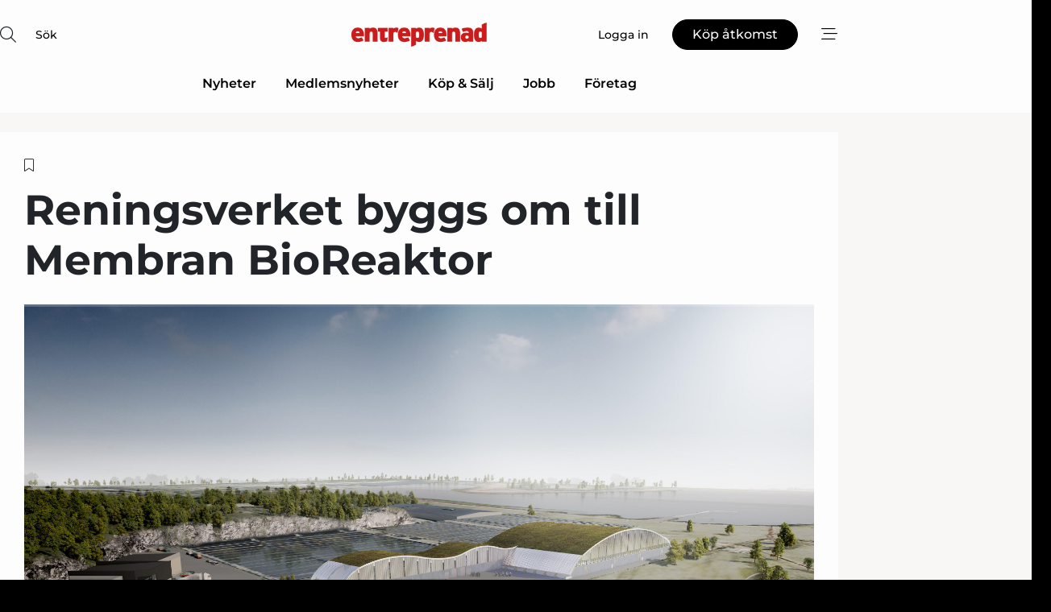

--- FILE ---
content_type: text/html;charset=UTF-8
request_url: https://www.entreprenad.com/article/view/745439/reningsverket_byggs_om_till_membran_bioreaktor
body_size: 67761
content:
<?xml version="1.0" encoding="UTF-8"?>
<!DOCTYPE html>
<html xmlns="http://www.w3.org/1999/xhtml"><head id="j_idt2">
        <link rel="SHORTCUT ICON" href="https://f.nordiskemedier.dk/favicon/metal.ico" />
        <link rel="ICON" href="https://f.nordiskemedier.dk/favicon/metal.ico" type="image/x-icon" />
        <title>Reningsverket byggs om till Membran BioReaktor</title><meta name="description" content="Ett ombyggt och tillbyggt reningsverk. Det är vad projekt Nya krav Himmerfjärdsverket går ut på. Nu går arbetet in i fas två." />
        <meta http-equiv="X-UA-Compatible" content="IE=edge,chrome=1" />
        <meta http-equiv="content-type" content="text/html; charset=UTF-8" />
    <meta id="viewport" name="viewport" content="width=device-width, initial-scale=1" />
    <script>
        //<![CDATA[
        (function () {
            var width = window.innerWidth ||
                document.documentElement.clientWidth ||
                document.body.clientWidth;
            if (width >= 768) {
                document.getElementById("viewport").setAttribute("content", "width=1344");
            } else {
                document.getElementById("viewport").setAttribute("content", "width=device-width, initial-scale=1");
            }
        })();
        //]]>
    </script>
        <meta http-equiv="content-script-type" content="text/javascript" />
        <meta http-equiv="cache-control" content="no-cache" />
        <meta http-equiv="expires" content="0" />
        <meta http-equiv="pragma" content="no-cache" />
        <script src="/js/vars.js?t=1768570245707" type="text/javascript"></script>
        <script src="/js/access.js?t=1768570245707" type="text/javascript"></script>
        <script>
            window.startupTimestamp = "1768570245707";
            window.contextPath = "";
            window.domain = "https://www.entreprenad.com";
            window.fileDomain = "https://f.nordiskemedier.dk";
            window.hostId = 30;
            window.visitor = {};
            window.cvrRestApiAddress = "https://cvr-api.nordiskemedier.dk/resources";
            window.metaObject = {"industryName":"Entreprenad","authorInitials":"ABR","pageType":"view-article","pageSize":2781,"pageAge":1915,"contentType":"view-article"};
            window.testMode = false;

            window.googleAnalytics = false;
            window.pendingScriptExecutions = [];
            window.enableCookieBot = new function () {};

            window.trackerEnabled = true; // TODO: replace with JsVarsServlet after merge
        </script>
    
    <script type="text/javascript" async="true">
        //<![CDATA[
        (function() {
            var host = window.location.hostname;
            var element = document.createElement('script');
            var firstScript = document.getElementsByTagName('script')[0];
            var url = 'https://cmp.inmobi.com'
                .concat('/choice/', 'h8eTMmqFZF-_K', '/', host, '/choice.js?tag_version=V3');
            var uspTries = 0;
            var uspTriesLimit = 3;
            element.async = true;
            element.type = 'text/javascript';
            element.src = url;

            // Not default InMobi code - make sure there is a script present
            // before inserting anything before it.
            if (firstScript) {
                firstScript.parentNode.insertBefore(element, firstScript);
            }

            function makeStub() {
                var TCF_LOCATOR_NAME = '__tcfapiLocator';
                var queue = [];
                var win = window;
                var cmpFrame;

                function addFrame() {
                    var doc = win.document;
                    var otherCMP = !!(win.frames[TCF_LOCATOR_NAME]);

                    if (!otherCMP) {
                        if (doc.body) {
                            var iframe = doc.createElement('iframe');

                            iframe.style.cssText = 'display:none';
                            iframe.name = TCF_LOCATOR_NAME;
                            doc.body.appendChild(iframe);
                        } else {
                            setTimeout(addFrame, 5);
                        }
                    }
                    return !otherCMP;
                }

                function tcfAPIHandler() {
                    var gdprApplies;
                    var args = arguments;

                    if (!args.length) {
                        return queue;
                    } else if (args[0] === 'setGdprApplies') {
                        if (
                            args.length > 3 &&
                            args[2] === 2 &&
                            typeof args[3] === 'boolean'
                        ) {
                            gdprApplies = args[3];
                            if (typeof args[2] === 'function') {
                                args[2]('set', true);
                            }
                        }
                    } else if (args[0] === 'ping') {
                        var retr = {
                            gdprApplies: gdprApplies,
                            cmpLoaded: false,
                            cmpStatus: 'stub'
                        };

                        if (typeof args[2] === 'function') {
                            args[2](retr);
                        }
                    } else {
                        if(args[0] === 'init' && typeof args[3] === 'object') {
                            args[3] = Object.assign(args[3], { tag_version: 'V3' });
                        }
                        queue.push(args);
                    }
                }

                function postMessageEventHandler(event) {
                    var msgIsString = typeof event.data === 'string';
                    var json = {};

                    try {
                        if (msgIsString) {
                            json = JSON.parse(event.data);
                        } else {
                            json = event.data;
                        }
                    } catch (ignore) {}

                    var payload = json.__tcfapiCall;

                    if (payload) {
                        window.__tcfapi(
                            payload.command,
                            payload.version,
                            function(retValue, success) {
                                var returnMsg = {
                                    __tcfapiReturn: {
                                        returnValue: retValue,
                                        success: success,
                                        callId: payload.callId
                                    }
                                };
                                if (msgIsString) {
                                    returnMsg = JSON.stringify(returnMsg);
                                }
                                if (event && event.source && event.source.postMessage) {
                                    event.source.postMessage(returnMsg, '*');
                                }
                            },
                            payload.parameter
                        );
                    }
                }

                while (win) {
                    try {
                        if (win.frames[TCF_LOCATOR_NAME]) {
                            cmpFrame = win;
                            break;
                        }
                    } catch (ignore) {}

                    if (win === window.top) {
                        break;
                    }
                    win = win.parent;
                }
                if (!cmpFrame) {
                    addFrame();
                    win.__tcfapi = tcfAPIHandler;
                    win.addEventListener('message', postMessageEventHandler, false);
                }
            };

            makeStub();

            function makeGppStub() {
                const CMP_ID = 10;
                const SUPPORTED_APIS = [
                    '2:tcfeuv2',
                    '6:uspv1',
                    '7:usnatv1',
                    '8:usca',
                    '9:usvav1',
                    '10:uscov1',
                    '11:usutv1',
                    '12:usctv1'
                ];

                window.__gpp_addFrame = function (n) {
                    if (!window.frames[n]) {
                        if (document.body) {
                            var i = document.createElement("iframe");
                            i.style.cssText = "display:none";
                            i.name = n;
                            document.body.appendChild(i);
                        } else {
                            window.setTimeout(window.__gpp_addFrame, 10, n);
                        }
                    }
                };
                window.__gpp_stub = function () {
                    var b = arguments;
                    __gpp.queue = __gpp.queue || [];
                    __gpp.events = __gpp.events || [];

                    if (!b.length || (b.length == 1 && b[0] == "queue")) {
                        return __gpp.queue;
                    }

                    if (b.length == 1 && b[0] == "events") {
                        return __gpp.events;
                    }

                    var cmd = b[0];
                    var clb = b.length > 1 ? b[1] : null;
                    var par = b.length > 2 ? b[2] : null;
                    if (cmd === "ping") {
                        clb(
                            {
                                gppVersion: "1.1", // must be “Version.Subversion”, current: “1.1”
                                cmpStatus: "stub", // possible values: stub, loading, loaded, error
                                cmpDisplayStatus: "hidden", // possible values: hidden, visible, disabled
                                signalStatus: "not ready", // possible values: not ready, ready
                                supportedAPIs: SUPPORTED_APIS, // list of supported APIs
                                cmpId: CMP_ID, // IAB assigned CMP ID, may be 0 during stub/loading
                                sectionList: [],
                                applicableSections: [-1],
                                gppString: "",
                                parsedSections: {},
                            },
                            true
                        );
                    } else if (cmd === "addEventListener") {
                        if (!("lastId" in __gpp)) {
                            __gpp.lastId = 0;
                        }
                        __gpp.lastId++;
                        var lnr = __gpp.lastId;
                        __gpp.events.push({
                            id: lnr,
                            callback: clb,
                            parameter: par,
                        });
                        clb(
                            {
                                eventName: "listenerRegistered",
                                listenerId: lnr, // Registered ID of the listener
                                data: true, // positive signal
                                pingData: {
                                    gppVersion: "1.1", // must be “Version.Subversion”, current: “1.1”
                                    cmpStatus: "stub", // possible values: stub, loading, loaded, error
                                    cmpDisplayStatus: "hidden", // possible values: hidden, visible, disabled
                                    signalStatus: "not ready", // possible values: not ready, ready
                                    supportedAPIs: SUPPORTED_APIS, // list of supported APIs
                                    cmpId: CMP_ID, // list of supported APIs
                                    sectionList: [],
                                    applicableSections: [-1],
                                    gppString: "",
                                    parsedSections: {},
                                },
                            },
                            true
                        );
                    } else if (cmd === "removeEventListener") {
                        var success = false;
                        for (var i = 0; i < __gpp.events.length; i++) {
                            if (__gpp.events[i].id == par) {
                                __gpp.events.splice(i, 1);
                                success = true;
                                break;
                            }
                        }
                        clb(
                            {
                                eventName: "listenerRemoved",
                                listenerId: par, // Registered ID of the listener
                                data: success, // status info
                                pingData: {
                                    gppVersion: "1.1", // must be “Version.Subversion”, current: “1.1”
                                    cmpStatus: "stub", // possible values: stub, loading, loaded, error
                                    cmpDisplayStatus: "hidden", // possible values: hidden, visible, disabled
                                    signalStatus: "not ready", // possible values: not ready, ready
                                    supportedAPIs: SUPPORTED_APIS, // list of supported APIs
                                    cmpId: CMP_ID, // CMP ID
                                    sectionList: [],
                                    applicableSections: [-1],
                                    gppString: "",
                                    parsedSections: {},
                                },
                            },
                            true
                        );
                    } else if (cmd === "hasSection") {
                        clb(false, true);
                    } else if (cmd === "getSection" || cmd === "getField") {
                        clb(null, true);
                    }
                    //queue all other commands
                    else {
                        __gpp.queue.push([].slice.apply(b));
                    }
                };
                window.__gpp_msghandler = function (event) {
                    var msgIsString = typeof event.data === "string";
                    try {
                        var json = msgIsString ? JSON.parse(event.data) : event.data;
                    } catch (e) {
                        var json = null;
                    }
                    if (typeof json === "object" && json !== null && "__gppCall" in json) {
                        var i = json.__gppCall;
                        window.__gpp(
                            i.command,
                            function (retValue, success) {
                                var returnMsg = {
                                    __gppReturn: {
                                        returnValue: retValue,
                                        success: success,
                                        callId: i.callId,
                                    },
                                };
                                event.source.postMessage(msgIsString ? JSON.stringify(returnMsg) : returnMsg, "*");
                            },
                            "parameter" in i ? i.parameter : null,
                            "version" in i ? i.version : "1.1"
                        );
                    }
                };
                if (!("__gpp" in window) || typeof window.__gpp !== "function") {
                    window.__gpp = window.__gpp_stub;
                    window.addEventListener("message", window.__gpp_msghandler, false);
                    window.__gpp_addFrame("__gppLocator");
                }
            };

            makeGppStub();

            var uspStubFunction = function() {
                var arg = arguments;
                if (typeof window.__uspapi !== uspStubFunction) {
                    setTimeout(function() {
                        if (typeof window.__uspapi !== 'undefined') {
                            window.__uspapi.apply(window.__uspapi, arg);
                        }
                    }, 500);
                }
            };

            var checkIfUspIsReady = function() {
                uspTries++;
                if (window.__uspapi === uspStubFunction && uspTries < uspTriesLimit) {
                    console.warn('USP is not accessible');
                } else {
                    clearInterval(uspInterval);
                }
            };

            if (typeof window.__uspapi === 'undefined') {
                window.__uspapi = uspStubFunction;
                var uspInterval = setInterval(checkIfUspIsReady, 6000);
            }
        })();
        //]]>
    </script><meta property="og:title" content="Reningsverket byggs om till Membran BioReaktor" /><meta property="og:description" content="Ett ombyggt och tillbyggt reningsverk. Det är vad projekt Nya krav Himmerfjärdsverket går ut på. Nu går arbetet in i fas två." /><meta property="og:type" content="article" /><meta property="og:url" content="https://www.entreprenad.com/article/view/745439/reningsverket_byggs_om_till_membran_bioreaktor" /><meta property="og:image" content="https://f.nordiskemedier.dk/2c9l1xi00w6gq5ib_900_473_q95.jpg" /><meta property="og:image:width" content="900" /><meta property="og:image:height" content="473" />
            <meta property="og:site_name" content="Entreprenad" /><meta name="twitter:card" content="summary" /><meta name="twitter:url" content="https://www.entreprenad.com/article/view/745439/reningsverket_byggs_om_till_membran_bioreaktor" /><meta name="twitter:title" content="Reningsverket byggs om till Membran BioReaktor" /><meta name="twitter:image" content="https://f.nordiskemedier.dk/2c9l1xi00w6gq5ib.jpg" />
            <script type="application/ld+json">
                {
                    "@context":"http://schema.org",
                    "@type":"NewsMediaOrganization",
                    "name":"Entreprenad",
                    "logo":{
                        "@type":"ImageObject",
                        "url":"https://f.nordiskemedier.dk/logo/portal/30.png"
                    },
                    "url":"https://www.entreprenad.com",
                    "ethicsPolicy":"https://www.entreprenad.com/privacy",
                    "sameAs":["https://www.facebook.com/leveranstidningenentreprenad/","https://www.linkedin.com/company/leveranstidningenentreprenad/?viewAsMember=true"]
                }
            </script>
        <script src="/js/notbot.js?t=1768570245707" type="text/javascript"></script>

        <link href="https://f.nordiskemedier.dk/font/media.css" rel="stylesheet" />
        <link rel="stylesheet" href="https://f.nordiskemedier.dk/font-awesome/pro/6.6.0/css/all.min.css" />
        <link rel="stylesheet" href="https://f.nordiskemedier.dk/bootstrap/5.3.6/css/bootstrap.min.css" />
        <link rel="stylesheet" href="/css/default.css?t=1768570245707" type="text/css" />
        <script src="https://f.nordiskemedier.dk/jquery/jquery-3.6.0.min.js"></script>
        
        <script src="/js/jquery-ui.min.js"></script><script type="text/javascript" src="/javax.faces.resource/js/jquery.cookies.2.2.0.min.js.html?ln=portal-jsf&amp;t=17685702"></script>
        <script src="https://f.nordiskemedier.dk/bootstrap/5.3.6/js/bootstrap.bundle.min.js"></script>
        <script src="/js/default.js?t=1768570245707" type="text/javascript"></script>
        <script src="https://www.google.com/recaptcha/api.js?render=explicit&amp;hl=sv" type="text/javascript"></script>
                <script src="https://cdn.jsdelivr.net/npm/vue@2.7.14/dist/vue.min.js"></script>
                <script src="/dist/vue-components.umd.min.js?t=1768570245707" type="text/javascript"></script>
        
        <script src="https://f.nordiskemedier.dk/turnjs4/lib/turn.min.js" type="text/javascript"></script><!--[if lt IE 9]>
            <script src="https://f.nordiskemedier.dk/turnjs4/lib/turn.html4.min.js" type="text/javascript"></script><![endif]--><!--[if lt IE 9]>
                <script type="text/javascript">
                    window.location = "/browser-support.html";
                </script><![endif]-->
        <script src="https://cdn.jsdelivr.net/npm/ua-parser-js@0/dist/ua-parser.min.js"></script>
    <script type="text/javascript">
        window.enableGTM = function() {
            try {
                (function (w, d, s, l, i) {
                    w[l] = w[l] || [];
                    w[l].push({
                        'gtm.start':
                            new Date().getTime(), event: 'gtm.js'
                    });
                    var f = d.getElementsByTagName(s)[0],
                        j = d.createElement(s), dl = l != 'dataLayer' ? '&l=' + l : '';
                    j.async = true;
                    j.src =
                        'https://www.googletagmanager.com/gtm.js?id=' + i + dl;
                    f.parentNode.insertBefore(j, f);
                })(window, document, 'script', 'dataLayer', 'GTM-NGK7XSV');
            } catch (err) {
                console.log(err);
            }
        };
    </script>
        

        
        <script src="/js/cookie-utilities.js"></script>
    <script type="text/javascript">
        var gaPageType = 'view-article';
        var gaContentType = 'view-article';
        var gaPageAge = 1915;
        var gaPageSize = 2781;
        var gaIndustryName = 'Entreprenad';
        
    </script>
    <script type="text/javascript">
        window.enableBanners = function () {
            try {
                window['banner-consent-is-ready'] = true;
                EventBus.broadcast("banner-consent-is-ready");
            } catch (err) {
                console.log(err);
            }
        };
    </script>
    <script type="text/javascript">
        //<![CDATA[
        (function () {
            var salespanelModuleEnabled = false;
            var quantCastModuleEnabled = true;
            var salespanelResolve, salespanelReject;
            window.salespanelPromise = new Promise((resolve, reject) => {
                // Check if Salespanel and QuantCast module is enabled for this host and check if the tag has loaded.
                if (!salespanelModuleEnabled || !quantCastModuleEnabled) {
                    resolve(false);
                }
                salespanelResolve = resolve;
                salespanelReject = reject;
            });

            // Reject just in case QuantCast module is enabled but variable is not initialized.
            if (typeof window.__tcfapi == "undefined") {
                salespanelReject("QuantCast error: __tcfapi is undefined");
                return;
            }

            // Listen for Quantcast events for changes to Salespanel consent.
            window.__tcfapi('addEventListener', 2, async function (tcData, success) {
                if (!success) {
                    salespanelReject("Salespanel error: Could not create event listener.");
                    return;
                }

                // the rest of this function is called when the page is loaded OR
                // - the user accepts / rejects / updates the consent terms
                // - the user dismisses the consent box by clicking the 'x'
                if (tcData.eventStatus !== 'tcloaded' && tcData.eventStatus !== 'useractioncomplete') {
                    return;
                }

                // Salespanel is managed by Google Tag Manager and is not inserted if the relevant consent is not given.
                // If consent is given, it returns true, otherwise false after 2,5 seconds.
                var loops = 0;
                while(!salespanelObjectLoaded() && loops < 5) {
                    await new Promise(resolve => setTimeout(resolve, 500));
                    loops += 1;
                }

                if (salespanelObjectLoaded()) {
                    // Set cookie.
                    allowTracking();
                    salespanelResolve(true);
                } else {
                    // Remove cookie.
                    rejectTracking();
                    // Salespanel did not load in time or was rejected by consent.
                    salespanelReject("Salespanel error: Not loaded.");
                }
            });

            function salespanelObjectLoaded() {
                return typeof $salespanel !== "undefined" && $salespanel.hasOwnProperty("push");
            }

            function allowTracking() {
                // Check if Salespanel tracking has already been allowed.
                if ($.cookies.get("track_uid") !== null) {
                    return;
                }

                try {
                    // Activate tracking when the visitor provides explicit consent.
                    // Place `track_uid` cookie.
                    $salespanel.push(["set", "tracking:allowTracking"]);
                } catch (e) {
                    salespanelReject("Salespanel error: Allow tracking failed.");
                }
            }

            function rejectTracking() {
                // Remove cookie if user removed Salespanel consent.
                // All created Salespanel events will now be un-identified.
                if ($.cookies.get("track_uid")) {
                    $.cookies.del("track_uid", {domain: '.entreprenad-supply.se'});
                }
            }
        })();
        //]]>
    </script>
    <script type="text/javascript">
        //<![CDATA[
        window.paywallScripts = {
            seenPaywall: async function (type) {
                // Wait for salespanel promise to be fulfilled (either loaded or not).
                const salespanelLoaded = await window.salespanelPromise.catch(() => {
                    // Salespanel didn't load if promise is rejected.
                    return false;
                });
                if (!salespanelLoaded) return;

                // Find previous amount of seen paywalls.
                await this.seenPaywallPromise().then(seenPaywalls => {
                    // Increment amount of seen paywall on visitor attribute.
                    this.setPaywallsAttribute(seenPaywalls);

                    // Create Meta/Facebook Pixel event notifying of a seen paywall.
                    if (seenPaywalls > 3) {
                        fbq('trackCustom', "Set paywall +3 gange");
                    }
                }).catch((message) => {
                    console.error(message);
                });

                // Create Salespanel event notifying of a seen paywall.
                this.sendPaywallEvent(type);
            },
            seenPaywallPromise: function () {
                return new Promise((resolve, reject) => {
                    try {
                        $salespanel.push(["get", "qualify:visitor", function (data) {
                            data.visitor_attributes.paywalls !== null ?
                                resolve(data.visitor_attributes.paywalls) :
                                resolve(0);
                        }]);
                    } catch (e) {
                        reject("Salespanel error: Get details failed.");
                    }
                });
            },
            setPaywallsAttribute: function (seenPaywalls) {
                try {
                    $salespanel.push(["set", "attributes:visitor", {
                        "paywalls": seenPaywalls + 1
                    }]);
                } catch (e) {
                    console.error("Salespanel error: Couldn't set attribute.");
                }
            },
            sendPaywallEvent: function (type) {
                try {
                    $salespanel.push(["set",
                        "activity:customActivity",
                        "website",
                        "Saw paywall",
                        type
                    ]);
                } catch (e) {
                    console.error("Salespanel error: Couldn't send custom activity.");
                }
            }
        }
        //]]>
    </script>
            <script type="text/javascript">
                (function (){
                    var is = [];
                    var impersonating = false;
                    if (!impersonating && window.visitor.person) {
                        is.push({
                            name: "person",
                            ref: window.visitor.person.id
                        });
                    }
                    if (!impersonating && window.visitor.recipient) {
                        is.push({
                            name: "recipient",
                            ref: window.visitor.recipient.id
                        });
                    }

                    var evtr;
                    var queue = [];
                    window.queueTrackerEvent = function (a, sn, sr, tn, tr) {
                        if (evtr) {
                            evtr(a, sn, sr, tn, tr, is);
                        } else {
                            queue.push({
                                a: a,
                                sn: sn,
                                sr: sr,
                                tn: tn,
                                tr: tr
                            })
                        }
                    };
                    window.addEventListener("onTrackerLoaded", function () {
                        evtr = window.createTracker("https://api.evtr.nordiskemedier.dk", "evtr");
                        while (queue.length) {
                            var ev = queue.splice(0, 1)[0];
                            if (ev) {
                                evtr(ev.a, ev.sn, ev.sr, ev.tn, ev.tr, is);
                            }
                        }
                    });
                })();
            </script>
            <script async="async" src="https://js.evtr.nordiskemedier.dk/_.js?t=1768570245707" type="text/javascript"></script>

        <script type="text/javascript">
            $(function() {
                $('.item').hover(
                function() { $(this).css('background-color', '#efefef').css('cursor', 'pointer') },
                function() { $(this).css('background-color', 'transparent').css('cursor', 'normal') }
            );
                $(".tt").tooltip();
            });
            function getTitle() {
                return document.title;
            }
            function getLocation() {
                return window.location;
            }
            function getUrl() {
                return window.location.href;
            }
            function confirmDelete(p) {
                var v = "\u00C4r du s\u00E4ker p\u00E5 att du vill radera \"{0}\"?";
                v = v.replace("{0}", p);
                return confirm(v);
            }
            function getVisitorEmail() {
                return "";
            }
            function getVisitorRememberInfo() {
                return true;
            }

            var ids = [];
            function messageFade() {
                $('.fade').fadeTo('slow', 0.3);
            }
            
            // Remove cookies that are no longer in use
            $(document).ready(function () {
                $.cookies.del("c1");
                $.cookies.del("c2");
                $.cookies.del("c3");
            });

            window.pushGTrackScript = function (f, cont) {
                window.pendingScriptExecutions.push({
                    callback: function () {
                        if (window.googleAnalytics) {
                            eval(f(cont));
                        }
                    },
                    context: cont
                });

            }
            $(window).on('load', function () {
                // if subscription is suspended change paywall message.
                if ($('#paywall-overlay') && window.visitor?.person?.suspended) {
                    $('#paywall-overlay .paywall-package').html("\u00C5tkomsten \u00E4r avst\u00E4ngd.");
                    $('#paywall-overlay .paywall-body-wrapper').html("Av s\u00E4kerhetssk\u00E4l \u00E4r ditt konto tillf\u00E4lligt avst\u00E4ngt.".replace('{0}', "abonnement@nordiskemedier.dk").replace('{1}', "abonnement@nordiskemedier.dk"));
                    $('.paywall-content-wrapper').addClass('warning');
                }
            });
        </script>
        <script type="text/javascript">
            //<![CDATA[
            function center(element) {
                var e=$(element);
                var w=e.width();
                var h=e.height();
                e.css("position","fixed").css("z-index","50000").css("top","50%").css("left","50%").css("margin-left","-"+(w/2)+"px").css("margin-top","-"+(h/2)+"px");
                e.draggable({
                    handle: $(element+"_handle")
                });
            }
            //]]>
        </script>
            <script type="text/javascript" src="https://aka-cdn.adtech.de/dt/common/DAC.js"></script>
            <script type="text/javascript" src="https://aka-cdn.adtech.de/dac/868.1/config.js"></script>

        
        <link rel="alternate" type="application/rss+xml" title="News RSS" href="https://www.entreprenad.com/xml/rss2/articles" />
        <link rel="alternate" type="application/rss+xml" title="Advertisements RSS" href="https://www.entreprenad.com/xml/rss2/advertisements?typeId=1&amp;typeId=2" />
        <link rel="alternate" type="application/rss+xml" title="Competences RSS" href="https://www.entreprenad.com/xml/rss2/competences" />
        <link rel="alternate" type="application/rss+xml" title="Jobs RSS" href="https://www.entreprenad.com/xml/rss2/jobs" />
        <link rel="alternate" type="application/rss+xml" title="Courses RSS" href="https://www.entreprenad.com/xml/rss2/courses" />

        <script>
            window.adTracker = {
                slots: {},
                adsMeta: {},
                hoverState: {
                    currentSlotId: null,
                    lastChangeTs: 0
                },
                clickState: {
                    lastPointerDown: null,  // { slotId, ts }
                    clickHandled: false
                }
            };
        </script><script async="async" src="https://securepubads.g.doubleclick.net/tag/js/gpt.js"></script><script>window.googletag = window.googletag || {cmd: []};if (!window.__gptGlobalsInit) {  window.__gptGlobalsInit = true;  window.slotFallbackData = new Map();  window.__inViewPct = window.__inViewPct || {};  window.__lastRefreshAt = new Map();  window.__slotCooldownMs = new Map();  function __canRefresh(slot){    const id = slot.getSlotElementId();    const last = window.__lastRefreshAt.get(id) || 0;    const cd = window.__slotCooldownMs.get(id) || 30000;    return Date.now() - last >= cd;  }  function __markRefreshed(slot){ window.__lastRefreshAt.set(slot.getSlotElementId(), Date.now()); }  window.__refreshState = window.__refreshState || {};  function __getRefreshState(id){    return (window.__refreshState[id] = window.__refreshState[id] || { pending:false, nextAllowedTs:0 });  }  function __tryRefresh(slot){    const id = slot.getSlotElementId();    const st = __getRefreshState(id);    if (!st.pending) return;    if (st.refreshScheduled) return;    const now = Date.now();    const pct = (window.__inViewPct && window.__inViewPct[id]) || 0;    if (now < st.nextAllowedTs){      __scheduleTryRefresh(slot, st.nextAllowedTs - now);      return;    }    if (pct < 50){      __scheduleTryRefresh(slot, 3000);      return;    }    if (!__canRefresh(slot)){      __scheduleTryRefresh(slot, 3000);      return;    }    st.refreshScheduled = true;    const ranInt = Math.floor(Math.random() * (2000 - 100 + 1)) + 100;    setTimeout(function(){      googletag.pubads().refresh([slot]);      __markRefreshed(slot);      st.pending = false;      st.refreshScheduled = false;    }, ranInt);  }function handleSlotRender(slotElementId) {    var labelId = 'label-' + slotElementId;    var labelEl = document.getElementById(labelId);    if (!labelEl) {        return;    }    labelEl.style.display = 'block';}function registerAdSlot(slotId) {    const slotEl = document.getElementById(slotId);    if (!slotEl) return;    const wrapper = slotEl;     wrapper.dataset.adSlotId = slotId;    if (!wrapper.style.position) {        wrapper.style.position = 'relative';    }    wrapper.addEventListener('mouseenter', function () {        window.adTracker.hoverState.currentSlotId = slotId;        window.adTracker.hoverState.lastChangeTs = Date.now();    });    wrapper.addEventListener('mouseleave', function () {        if (window.adTracker.hoverState.currentSlotId === slotId) {            window.adTracker.hoverState.currentSlotId = null;            window.adTracker.hoverState.lastChangeTs = Date.now();        }    });    window.adTracker.slots[slotId] = wrapper;}  function __scheduleTryRefresh(slot, delayMs){    const id = slot.getSlotElementId();    const st = __getRefreshState(id);    if (st.tryTimer) clearTimeout(st.tryTimer);    st.tryTimer = setTimeout(function(){      st.tryTimer = null;      __tryRefresh(slot);    }, Math.max(0, delayMs || 0));  }  googletag.cmd.push(function(){    googletag.pubads().addEventListener('slotVisibilityChanged', function(e){      const slot = e.slot;      const id = slot.getSlotElementId();      window.__inViewPct[id] = e.inViewPercentage || 0;      __scheduleTryRefresh(slot, 250);    });    googletag.pubads().addEventListener('impressionViewable', function(e){      const slot = e.slot;      const id = slot.getSlotElementId();      const cd = window.__slotCooldownMs.get(id) || 30000;      const st = __getRefreshState(id);      st.pending = true;      st.nextAllowedTs = Date.now() + cd;      __scheduleTryRefresh(slot, cd);    });  });  window.fireWindowResizeEvent = window.fireWindowResizeEvent || function(){    try { window.dispatchEvent(new Event('resize')); } catch(e){}  };}googletag.cmd.push(function(){  window.__fallbackHandled = window.__fallbackHandled || new Set();  googletag.pubads().addEventListener('slotRenderEnded', function(event){    const adslotId = event.slot.getSlotElementId();    if (!event.isEmpty) { fireWindowResizeEvent();        handleSlotRender(adslotId);       window.adTracker.adsMeta[adslotId] = {       creativeId: event.creativeId,       lineItemId: event.lineItemId,       campaignId: event.campaignId,       size: event.size,       adUnitPath: event.slot.getAdUnitPath(),      };    registerAdSlot(adslotId);    return; }    if (!window.slotFallbackData || !window.slotFallbackData.has(adslotId)) { fireWindowResizeEvent(); return; }    if (window.__fallbackHandled.has(adslotId)) { fireWindowResizeEvent(); return; }    window.__fallbackHandled.add(adslotId);    const cfg = window.slotFallbackData.get(adslotId);    try { googletag.destroySlots([event.slot]); } catch(e) {}    requestAnimationFrame(function(){      const toArr = s => s.split('],').map(x=>JSON.parse(x.replace(/\s/g,'') + (x.endsWith(']')?'':']')));      const sizeArrayLarge  = cfg.sizesLarge  ? toArr(cfg.sizesLarge)  : [];      const sizeArraySmall  = cfg.sizesSmall  ? toArr(cfg.sizesSmall)  : [];      const sizeArrayMobile = cfg.sizesMobile ? toArr(cfg.sizesMobile) : [];      var mapping = googletag.sizeMapping()        .addSize([1588,0], sizeArrayLarge)        .addSize([768,0],  sizeArraySmall)        .addSize([0,0],    sizeArrayMobile).build();      var already = googletag.pubads().getSlots().some(s => s.getSlotElementId() === adslotId);      if (!already) {        var fb = googletag.defineSlot(cfg.fallbackAdUnitPath, cfg.sizes, adslotId)          .defineSizeMapping(mapping)          .addService(googletag.pubads());        if (cfg.refreshAdSlot === 'true') {          window.__slotCooldownMs && window.__slotCooldownMs.set(adslotId, Number(cfg.refreshInterval)||30000);        } else {          window.__slotCooldownMs && window.__slotCooldownMs.set(adslotId, 1440000);        }      }      setTimeout(function(){        try { googletag.display(adslotId); } catch(e) { console.warn('fallback display failed:', e); }        fireWindowResizeEvent();      }, 0);    });  });});googletag.cmd.push(function(){var mapping = googletag.sizeMapping().addSize([1588, 0], [[ 1568, 864]]).addSize([768, 0], [[ 980, 540]]).addSize([0, 0], [[ 300, 100]]).build();var adSlot = googletag.defineSlot('/98909716/Regular_Top/Entreprenad_SE', [[ 300, 100],[ 980, 540],[ 1568, 864]], 'regular-top-0').setTargeting('Industry', ['63']).defineSizeMapping(mapping).addService(googletag.pubads());window.__slotCooldownMs.set('regular-top-0', 16510);});googletag.cmd.push(function(){var mapping = googletag.sizeMapping().addSize([1588, 0], [[ 200, 200]]).addSize([768, 0], []).addSize([0, 0], []).build();var adSlot = googletag.defineSlot('/98909716/Regular_Side/Entreprenad_SE', [[ 200, 200]], 'regular-side-left-0').setTargeting('Industry', ['63']).defineSizeMapping(mapping).addService(googletag.pubads());window.__slotCooldownMs.set('regular-side-left-0', 16421);});googletag.cmd.push(function(){var mapping = googletag.sizeMapping().addSize([1588, 0], [[ 200, 200]]).addSize([768, 0], []).addSize([0, 0], []).build();var adSlot = googletag.defineSlot('/98909716/Regular_Side/Entreprenad_SE', [[ 200, 200]], 'regular-side-left-1').setTargeting('Industry', ['63']).defineSizeMapping(mapping).addService(googletag.pubads());window.__slotCooldownMs.set('regular-side-left-1', 16426);});googletag.cmd.push(function(){var mapping = googletag.sizeMapping().addSize([1588, 0], [[ 200, 200]]).addSize([768, 0], []).addSize([0, 0], []).build();var adSlot = googletag.defineSlot('/98909716/Regular_Side/Entreprenad_SE', [[ 200, 200]], 'regular-side-left-2').setTargeting('Industry', ['63']).defineSizeMapping(mapping).addService(googletag.pubads());window.__slotCooldownMs.set('regular-side-left-2', 15909);});googletag.cmd.push(function(){var mapping = googletag.sizeMapping().addSize([1588, 0], [[ 200, 200]]).addSize([768, 0], []).addSize([0, 0], []).build();var adSlot = googletag.defineSlot('/98909716/Regular_Side/Entreprenad_SE', [[ 200, 200]], 'regular-side-left-3').setTargeting('Industry', ['63']).defineSizeMapping(mapping).addService(googletag.pubads());window.__slotCooldownMs.set('regular-side-left-3', 16982);});googletag.cmd.push(function(){var mapping = googletag.sizeMapping().addSize([1588, 0], [[ 200, 200]]).addSize([768, 0], []).addSize([0, 0], []).build();var adSlot = googletag.defineSlot('/98909716/Regular_Side/Entreprenad_SE', [[ 200, 200]], 'regular-side-left-4').setTargeting('Industry', ['63']).defineSizeMapping(mapping).addService(googletag.pubads());window.__slotCooldownMs.set('regular-side-left-4', 16108);});googletag.cmd.push(function(){var mapping = googletag.sizeMapping().addSize([1588, 0], [[ 200, 200]]).addSize([768, 0], []).addSize([0, 0], []).build();var adSlot = googletag.defineSlot('/98909716/Regular_Side/Entreprenad_SE', [[ 200, 200]], 'regular-side-left-5').setTargeting('Industry', ['63']).defineSizeMapping(mapping).addService(googletag.pubads());window.__slotCooldownMs.set('regular-side-left-5', 16228);});googletag.cmd.push(function(){var mapping = googletag.sizeMapping().addSize([1588, 0], [[ 980, 250]]).addSize([768, 0], [[ 980, 250]]).addSize([0, 0], [[ 300, 100]]).build();var adSlot = googletag.defineSlot('/98909716/Regular_Takeover/Entreprenad_SE', [[ 300, 100],[ 980, 250]], 'regular-takeover-above-article-0').setTargeting('Industry', ['63']).defineSizeMapping(mapping).addService(googletag.pubads());window.__slotCooldownMs.set('regular-takeover-above-article-0', 15847);});googletag.cmd.push(function(){var mapping = googletag.sizeMapping().addSize([1588, 0], []).addSize([768, 0], []).addSize([0, 0], [[ 300, 250]]).build();var adSlot = googletag.defineSlot('/98909716/Regular_Campaign/Entreprenad_SE', [[ 300, 250]], 'regular-campaign-article-1-0').setTargeting('Industry', ['63']).defineSizeMapping(mapping).addService(googletag.pubads());window.__slotCooldownMs.set('regular-campaign-article-1-0', 16522);});googletag.cmd.push(function(){var mapping = googletag.sizeMapping().addSize([1588, 0], []).addSize([768, 0], []).addSize([0, 0], [[ 300, 250]]).build();var adSlot = googletag.defineSlot('/98909716/Regular_Campaign/Entreprenad_SE', [[ 300, 250]], 'regular-campaign-article-2-0').setTargeting('Industry', ['63']).defineSizeMapping(mapping).addService(googletag.pubads());window.__slotCooldownMs.set('regular-campaign-article-2-0', 15929);});googletag.cmd.push(function(){var mapping = googletag.sizeMapping().addSize([1588, 0], []).addSize([768, 0], []).addSize([0, 0], [[ 125, 125]]).build();var adSlot = googletag.defineSlot('/98909716/Regular_Side/Entreprenad_SE', [[ 125, 125]], 'regular-side-mobile-row-1-1-0').setTargeting('Industry', ['63']).defineSizeMapping(mapping).addService(googletag.pubads());window.__slotCooldownMs.set('regular-side-mobile-row-1-1-0', 16968);});googletag.cmd.push(function(){var mapping = googletag.sizeMapping().addSize([1588, 0], []).addSize([768, 0], []).addSize([0, 0], [[ 125, 125]]).build();var adSlot = googletag.defineSlot('/98909716/Regular_Side/Entreprenad_SE', [[ 125, 125]], 'regular-side-mobile-row-1-2-0').setTargeting('Industry', ['63']).defineSizeMapping(mapping).addService(googletag.pubads());window.__slotCooldownMs.set('regular-side-mobile-row-1-2-0', 16484);});googletag.cmd.push(function(){var mapping = googletag.sizeMapping().addSize([1588, 0], []).addSize([768, 0], []).addSize([0, 0], [[ 125, 125]]).build();var adSlot = googletag.defineSlot('/98909716/Regular_Side/Entreprenad_SE', [[ 125, 125]], 'regular-side-mobile-row-1-3-0').setTargeting('Industry', ['63']).defineSizeMapping(mapping).addService(googletag.pubads());window.__slotCooldownMs.set('regular-side-mobile-row-1-3-0', 15952);});googletag.cmd.push(function(){var mapping = googletag.sizeMapping().addSize([1588, 0], []).addSize([768, 0], []).addSize([0, 0], [[ 125, 125]]).build();var adSlot = googletag.defineSlot('/98909716/Regular_Side/Entreprenad_SE', [[ 125, 125]], 'regular-side-mobile-row-1-4-0').setTargeting('Industry', ['63']).defineSizeMapping(mapping).addService(googletag.pubads());window.__slotCooldownMs.set('regular-side-mobile-row-1-4-0', 15997);});googletag.cmd.push(function(){var mapping = googletag.sizeMapping().addSize([1588, 0], []).addSize([768, 0], []).addSize([0, 0], [[ 300, 250]]).build();var adSlot = googletag.defineSlot('/98909716/Regular_Campaign/Entreprenad_SE', [[ 300, 250]], 'regular-campaign-article-3-0').setTargeting('Industry', ['63']).defineSizeMapping(mapping).addService(googletag.pubads());window.__slotCooldownMs.set('regular-campaign-article-3-0', 16410);});googletag.cmd.push(function(){var mapping = googletag.sizeMapping().addSize([1588, 0], []).addSize([768, 0], []).addSize([0, 0], [[ 300, 250]]).build();var adSlot = googletag.defineSlot('/98909716/Regular_Campaign/Entreprenad_SE', [[ 300, 250]], 'regular-campaign-article-4-0').setTargeting('Industry', ['63']).defineSizeMapping(mapping).addService(googletag.pubads());window.__slotCooldownMs.set('regular-campaign-article-4-0', 16930);});googletag.cmd.push(function(){var mapping = googletag.sizeMapping().addSize([1588, 0], [[ 300, 250]]).addSize([768, 0], [[ 300, 250]]).addSize([0, 0], []).build();var adSlot = googletag.defineSlot('/98909716/Regular_Campaign/Entreprenad_SE', [[ 300, 250]], 'regular-campaign-article-0').setTargeting('Industry', ['63']).defineSizeMapping(mapping).addService(googletag.pubads());window.__slotCooldownMs.set('regular-campaign-article-0', 16842);});googletag.cmd.push(function(){var mapping = googletag.sizeMapping().addSize([1588, 0], [[ 300, 250]]).addSize([768, 0], [[ 300, 250]]).addSize([0, 0], []).build();var adSlot = googletag.defineSlot('/98909716/Regular_Campaign/Entreprenad_SE', [[ 300, 250]], 'regular-campaign-article-1').setTargeting('Industry', ['63']).defineSizeMapping(mapping).addService(googletag.pubads());window.__slotCooldownMs.set('regular-campaign-article-1', 16639);});googletag.cmd.push(function(){var mapping = googletag.sizeMapping().addSize([1588, 0], [[ 300, 250]]).addSize([768, 0], [[ 300, 250]]).addSize([0, 0], []).build();var adSlot = googletag.defineSlot('/98909716/Regular_Campaign/Entreprenad_SE', [[ 300, 250]], 'regular-campaign-article-2').setTargeting('Industry', ['63']).defineSizeMapping(mapping).addService(googletag.pubads());window.__slotCooldownMs.set('regular-campaign-article-2', 16776);});googletag.cmd.push(function(){var mapping = googletag.sizeMapping().addSize([1588, 0], [[ 300, 250]]).addSize([768, 0], [[ 300, 250]]).addSize([0, 0], []).build();var adSlot = googletag.defineSlot('/98909716/Regular_Campaign/Entreprenad_SE', [[ 300, 250]], 'regular-campaign-article-3').setTargeting('Industry', ['63']).defineSizeMapping(mapping).addService(googletag.pubads());window.__slotCooldownMs.set('regular-campaign-article-3', 15742);});googletag.cmd.push(function(){var mapping = googletag.sizeMapping().addSize([1588, 0], [[ 980, 250]]).addSize([768, 0], [[ 980, 250]]).addSize([0, 0], [[ 300, 100]]).build();var adSlot = googletag.defineSlot('/98909716/Regular_Takeover/Entreprenad_SE', [[ 300, 100],[ 980, 250]], 'regular-takeover-below-article-0').setTargeting('Industry', ['63']).defineSizeMapping(mapping).addService(googletag.pubads());window.__slotCooldownMs.set('regular-takeover-below-article-0', 15877);});googletag.cmd.push(function(){var mapping = googletag.sizeMapping().addSize([1588, 0], []).addSize([768, 0], []).addSize([0, 0], [[ 125, 125]]).build();var adSlot = googletag.defineSlot('/98909716/Regular_Side/Entreprenad_SE', [[ 125, 125]], 'regular-side-mobile-row-2-1-0').setTargeting('Industry', ['63']).defineSizeMapping(mapping).addService(googletag.pubads());window.__slotCooldownMs.set('regular-side-mobile-row-2-1-0', 16856);});googletag.cmd.push(function(){var mapping = googletag.sizeMapping().addSize([1588, 0], []).addSize([768, 0], []).addSize([0, 0], [[ 125, 125]]).build();var adSlot = googletag.defineSlot('/98909716/Regular_Side/Entreprenad_SE', [[ 125, 125]], 'regular-side-mobile-row-2-2-0').setTargeting('Industry', ['63']).defineSizeMapping(mapping).addService(googletag.pubads());window.__slotCooldownMs.set('regular-side-mobile-row-2-2-0', 16525);});googletag.cmd.push(function(){var mapping = googletag.sizeMapping().addSize([1588, 0], []).addSize([768, 0], []).addSize([0, 0], [[ 125, 125]]).build();var adSlot = googletag.defineSlot('/98909716/Regular_Side/Entreprenad_SE', [[ 125, 125]], 'regular-side-mobile-row-2-3-0').setTargeting('Industry', ['63']).defineSizeMapping(mapping).addService(googletag.pubads());window.__slotCooldownMs.set('regular-side-mobile-row-2-3-0', 16514);});googletag.cmd.push(function(){var mapping = googletag.sizeMapping().addSize([1588, 0], []).addSize([768, 0], []).addSize([0, 0], [[ 125, 125]]).build();var adSlot = googletag.defineSlot('/98909716/Regular_Side/Entreprenad_SE', [[ 125, 125]], 'regular-side-mobile-row-2-4-0').setTargeting('Industry', ['63']).defineSizeMapping(mapping).addService(googletag.pubads());window.__slotCooldownMs.set('regular-side-mobile-row-2-4-0', 15863);});googletag.cmd.push(function(){var mapping = googletag.sizeMapping().addSize([1588, 0], []).addSize([768, 0], []).addSize([0, 0], [[ 125, 125]]).build();var adSlot = googletag.defineSlot('/98909716/Regular_Side/Entreprenad_SE', [[ 125, 125]], 'regular-side-mobile-row-3-1-0').setTargeting('Industry', ['63']).defineSizeMapping(mapping).addService(googletag.pubads());window.__slotCooldownMs.set('regular-side-mobile-row-3-1-0', 16178);});googletag.cmd.push(function(){var mapping = googletag.sizeMapping().addSize([1588, 0], []).addSize([768, 0], []).addSize([0, 0], [[ 125, 125]]).build();var adSlot = googletag.defineSlot('/98909716/Regular_Side/Entreprenad_SE', [[ 125, 125]], 'regular-side-mobile-row-3-2-0').setTargeting('Industry', ['63']).defineSizeMapping(mapping).addService(googletag.pubads());window.__slotCooldownMs.set('regular-side-mobile-row-3-2-0', 15714);});googletag.cmd.push(function(){var mapping = googletag.sizeMapping().addSize([1588, 0], []).addSize([768, 0], []).addSize([0, 0], [[ 125, 125]]).build();var adSlot = googletag.defineSlot('/98909716/Regular_Side/Entreprenad_SE', [[ 125, 125]], 'regular-side-mobile-row-3-3-0').setTargeting('Industry', ['63']).defineSizeMapping(mapping).addService(googletag.pubads());window.__slotCooldownMs.set('regular-side-mobile-row-3-3-0', 16171);});googletag.cmd.push(function(){var mapping = googletag.sizeMapping().addSize([1588, 0], []).addSize([768, 0], []).addSize([0, 0], [[ 125, 125]]).build();var adSlot = googletag.defineSlot('/98909716/Regular_Side/Entreprenad_SE', [[ 125, 125]], 'regular-side-mobile-row-3-4-0').setTargeting('Industry', ['63']).defineSizeMapping(mapping).addService(googletag.pubads());window.__slotCooldownMs.set('regular-side-mobile-row-3-4-0', 15750);});googletag.cmd.push(function(){var mapping = googletag.sizeMapping().addSize([1588, 0], [[ 200, 200]]).addSize([768, 0], []).addSize([0, 0], []).build();var adSlot = googletag.defineSlot('/98909716/Regular_Side/Entreprenad_SE', [[ 200, 200]], 'regular-side-right-large-0').setTargeting('Industry', ['63']).defineSizeMapping(mapping).addService(googletag.pubads());window.__slotCooldownMs.set('regular-side-right-large-0', 16416);});googletag.cmd.push(function(){var mapping = googletag.sizeMapping().addSize([1588, 0], [[ 200, 200]]).addSize([768, 0], []).addSize([0, 0], []).build();var adSlot = googletag.defineSlot('/98909716/Regular_Side/Entreprenad_SE', [[ 200, 200]], 'regular-side-right-large-1').setTargeting('Industry', ['63']).defineSizeMapping(mapping).addService(googletag.pubads());window.__slotCooldownMs.set('regular-side-right-large-1', 16752);});googletag.cmd.push(function(){var mapping = googletag.sizeMapping().addSize([1588, 0], [[ 200, 200]]).addSize([768, 0], []).addSize([0, 0], []).build();var adSlot = googletag.defineSlot('/98909716/Regular_Side/Entreprenad_SE', [[ 200, 200]], 'regular-side-right-large-2').setTargeting('Industry', ['63']).defineSizeMapping(mapping).addService(googletag.pubads());window.__slotCooldownMs.set('regular-side-right-large-2', 16702);});googletag.cmd.push(function(){var mapping = googletag.sizeMapping().addSize([1588, 0], [[ 200, 200]]).addSize([768, 0], []).addSize([0, 0], []).build();var adSlot = googletag.defineSlot('/98909716/Regular_Side/Entreprenad_SE', [[ 200, 200]], 'regular-side-right-large-3').setTargeting('Industry', ['63']).defineSizeMapping(mapping).addService(googletag.pubads());window.__slotCooldownMs.set('regular-side-right-large-3', 15550);});googletag.cmd.push(function(){var mapping = googletag.sizeMapping().addSize([1588, 0], [[ 200, 200]]).addSize([768, 0], []).addSize([0, 0], []).build();var adSlot = googletag.defineSlot('/98909716/Regular_Side/Entreprenad_SE', [[ 200, 200]], 'regular-side-right-large-4').setTargeting('Industry', ['63']).defineSizeMapping(mapping).addService(googletag.pubads());window.__slotCooldownMs.set('regular-side-right-large-4', 16494);});googletag.cmd.push(function(){var mapping = googletag.sizeMapping().addSize([1588, 0], [[ 200, 200]]).addSize([768, 0], []).addSize([0, 0], []).build();var adSlot = googletag.defineSlot('/98909716/Regular_Side/Entreprenad_SE', [[ 200, 200]], 'regular-side-right-large-5').setTargeting('Industry', ['63']).defineSizeMapping(mapping).addService(googletag.pubads());window.__slotCooldownMs.set('regular-side-right-large-5', 15630);});googletag.cmd.push(function(){var mapping = googletag.sizeMapping().addSize([1588, 0], []).addSize([768, 0], [[ 200, 200]]).addSize([0, 0], []).build();var adSlot = googletag.defineSlot('/98909716/Regular_Side/Entreprenad_SE', [[ 200, 200]], 'regular-side-right-small-0').setTargeting('Industry', ['63']).defineSizeMapping(mapping).addService(googletag.pubads());window.__slotCooldownMs.set('regular-side-right-small-0', 15716);});googletag.cmd.push(function(){var mapping = googletag.sizeMapping().addSize([1588, 0], []).addSize([768, 0], [[ 200, 200]]).addSize([0, 0], []).build();var adSlot = googletag.defineSlot('/98909716/Regular_Side/Entreprenad_SE', [[ 200, 200]], 'regular-side-right-small-1').setTargeting('Industry', ['63']).defineSizeMapping(mapping).addService(googletag.pubads());window.__slotCooldownMs.set('regular-side-right-small-1', 16986);});googletag.cmd.push(function(){var mapping = googletag.sizeMapping().addSize([1588, 0], []).addSize([768, 0], [[ 200, 200]]).addSize([0, 0], []).build();var adSlot = googletag.defineSlot('/98909716/Regular_Side/Entreprenad_SE', [[ 200, 200]], 'regular-side-right-small-2').setTargeting('Industry', ['63']).defineSizeMapping(mapping).addService(googletag.pubads());window.__slotCooldownMs.set('regular-side-right-small-2', 15582);});googletag.cmd.push(function(){var mapping = googletag.sizeMapping().addSize([1588, 0], []).addSize([768, 0], [[ 200, 200]]).addSize([0, 0], []).build();var adSlot = googletag.defineSlot('/98909716/Regular_Side/Entreprenad_SE', [[ 200, 200]], 'regular-side-right-small-3').setTargeting('Industry', ['63']).defineSizeMapping(mapping).addService(googletag.pubads());window.__slotCooldownMs.set('regular-side-right-small-3', 15909);});googletag.cmd.push(function(){var mapping = googletag.sizeMapping().addSize([1588, 0], []).addSize([768, 0], [[ 200, 200]]).addSize([0, 0], []).build();var adSlot = googletag.defineSlot('/98909716/Regular_Side/Entreprenad_SE', [[ 200, 200]], 'regular-side-right-small-4').setTargeting('Industry', ['63']).defineSizeMapping(mapping).addService(googletag.pubads());window.__slotCooldownMs.set('regular-side-right-small-4', 16977);});googletag.cmd.push(function(){var mapping = googletag.sizeMapping().addSize([1588, 0], []).addSize([768, 0], [[ 200, 200]]).addSize([0, 0], []).build();var adSlot = googletag.defineSlot('/98909716/Regular_Side/Entreprenad_SE', [[ 200, 200]], 'regular-side-right-small-5').setTargeting('Industry', ['63']).defineSizeMapping(mapping).addService(googletag.pubads());window.__slotCooldownMs.set('regular-side-right-small-5', 16109);});googletag.cmd.push(function(){var mapping = googletag.sizeMapping().addSize([1588, 0], []).addSize([768, 0], [[ 200, 200]]).addSize([0, 0], []).build();var adSlot = googletag.defineSlot('/98909716/Regular_Side/Entreprenad_SE', [[ 200, 200]], 'regular-side-right-small-6').setTargeting('Industry', ['63']).defineSizeMapping(mapping).addService(googletag.pubads());window.__slotCooldownMs.set('regular-side-right-small-6', 16546);});googletag.cmd.push(function(){var mapping = googletag.sizeMapping().addSize([1588, 0], []).addSize([768, 0], [[ 200, 200]]).addSize([0, 0], []).build();var adSlot = googletag.defineSlot('/98909716/Regular_Side/Entreprenad_SE', [[ 200, 200]], 'regular-side-right-small-7').setTargeting('Industry', ['63']).defineSizeMapping(mapping).addService(googletag.pubads());window.__slotCooldownMs.set('regular-side-right-small-7', 16231);});googletag.cmd.push(function(){var mapping = googletag.sizeMapping().addSize([1588, 0], []).addSize([768, 0], [[ 200, 200]]).addSize([0, 0], []).build();var adSlot = googletag.defineSlot('/98909716/Regular_Side/Entreprenad_SE', [[ 200, 200]], 'regular-side-right-small-8').setTargeting('Industry', ['63']).defineSizeMapping(mapping).addService(googletag.pubads());window.__slotCooldownMs.set('regular-side-right-small-8', 16332);});googletag.cmd.push(function(){var mapping = googletag.sizeMapping().addSize([1588, 0], []).addSize([768, 0], [[ 200, 200]]).addSize([0, 0], []).build();var adSlot = googletag.defineSlot('/98909716/Regular_Side/Entreprenad_SE', [[ 200, 200]], 'regular-side-right-small-9').setTargeting('Industry', ['63']).defineSizeMapping(mapping).addService(googletag.pubads());window.__slotCooldownMs.set('regular-side-right-small-9', 16048);});googletag.cmd.push(function(){var mapping = googletag.sizeMapping().addSize([1588, 0], []).addSize([768, 0], [[ 200, 200]]).addSize([0, 0], []).build();var adSlot = googletag.defineSlot('/98909716/Regular_Side/Entreprenad_SE', [[ 200, 200]], 'regular-side-right-small-10').setTargeting('Industry', ['63']).defineSizeMapping(mapping).addService(googletag.pubads());window.__slotCooldownMs.set('regular-side-right-small-10', 16514);});googletag.cmd.push(function(){var mapping = googletag.sizeMapping().addSize([1588, 0], []).addSize([768, 0], [[ 200, 200]]).addSize([0, 0], []).build();var adSlot = googletag.defineSlot('/98909716/Regular_Side/Entreprenad_SE', [[ 200, 200]], 'regular-side-right-small-11').setTargeting('Industry', ['63']).defineSizeMapping(mapping).addService(googletag.pubads());window.__slotCooldownMs.set('regular-side-right-small-11', 16074);});googletag.cmd.push(function(){  googletag.pubads().enableSingleRequest();  googletag.pubads().collapseEmptyDivs();  googletag.enableServices();});</script></head><body>
            <script src="/js/cookie-consent.js"></script>

        <div style="display:none;">
            <a href="/void/index.html" rel="nofollow">23948sdkhjf</a>
        </div>
        <i id="media-width-detection" style="display: none">
            
            <i class="d-md-none xs"></i>
            <i class="d-none d-md-inline lg"></i>
        </i>
            
            <noscript><iframe src="https://www.googletagmanager.com/ns.html?id=GTM-NGK7XSV" height="0" width="0" style="display:none;visibility:hidden"></iframe></noscript>
        <div class="remodal-bg">
        <header id="main-header" v-cloak="" class="unprintable">
            <nav>
                <div>
                    <global-search-icon></global-search-icon>
                </div>
                <div>
                    <a href="/" class="logo">
                        <img src="https://f.nordiskemedier.dk/logo/portal/30.png" alt="Entreprenad" />
                    </a>
                </div>
                <div>
                    <button v-if="window.visitor.person" v-on:click.prevent="open(personMenu)" class="btn btn-link btn-log-in px-0">
                        <i class="fa-light fa-user d-sm-none"></i>
                        <span class="d-none d-sm-inline">Mitt konto</span>
                    </button>
                    <button v-else="" v-on:click.prevent="open(topMenu)" class="btn btn-link btn-log-in px-0">
                        <i class="fa-light fa-user d-sm-none"></i>
                        <span class="d-none d-sm-inline">Logga in</span>
                    </button>
                    <button v-if="(window.visitor.ipAccess &amp;&amp; !window.visitor.ipAccess.disable &amp;&amp; window.visitor.ipAccess.corporateClient) || (window.visitor.person &amp;&amp; window.visitor.corporateClient)" v-on:click.prevent="open(ipAccessMenu)" class="btn btn-link btn-ip-access px-0">
                        <span class="d-flex" v-if="window.visitor.corporateClient &amp;&amp; window.visitor.person &amp;&amp; window.visitor.person.companiesWhereAdmin &amp;&amp; window.visitor.person.companiesWhereAdmin.length == 1">
                            <i class="fa-light fa-lock-open me-1"></i><span class="short-name">{{ truncateString(window.visitor.corporateClient.name, 12) }}</span><span class="long-name">{{ truncateString(window.visitor.corporateClient.name, 20) }}</span>
                        </span>
                        <span class="d-flex" v-else-if="window.visitor.corporateClient &amp;&amp; window.visitor.person &amp;&amp; window.visitor.person.companiesWhereAdmin &amp;&amp; window.visitor.person.companiesWhereAdmin.length &gt; 1">
                            <i class="fa-light fa-lock-open me-1"></i><span class="short-name">{{ truncateString("Företagslösning", 12) }}</span><span class="long-name">{{ truncateString("Företagslösning", 20) }}</span>
                        </span>
                        <span class="d-flex" v-else-if="window.visitor.ipAccess &amp;&amp; !window.visitor.ipAccess.disable &amp;&amp; window.visitor.ipAccess.corporateClient">
                            <i class="fa-light fa-lock-open me-1"></i><span class="short-name">{{ truncateString(window.visitor.ipAccess.corporateClient.name, 12) }}</span><span class="long-name">{{ truncateString(window.visitor.ipAccess.corporateClient.name, 20) }}</span>
                        </span>
                        <span class="d-flex" v-else="">
                            <i class="fa-light fa-lock-open me-1"></i><span class="short-name">{{ truncateString(window.visitor.corporateClient.name, 12) }}</span><span class="long-name">{{ truncateString(window.visitor.corporateClient.name, 20) }}</span>
                        </span>
                    </button>
                    <template v-else=""><a id="j_idt124:j_idt126" href="/products/subscription.html" style="" class="btn btn-primary" target="">
                            <span class="d-inline d-sm-none">Köp</span>
                            <span class="d-none d-sm-inline">Köp åtkomst</span></a>
                    </template>
                    <button v-on:click.prevent="open(rightMenu)" class="btn btn-link btn-bars px-0 d-inline-flex">
                        <i class="fa-light fa-bars-staggered"></i>
                    </button>
                </div>
            </nav>
            <div v-on:click.self="close" class="menu-container menu-top" v-bind:class="getStyleClass(topMenu)">
                <div>
                    <menu-log-in v-bind:sign-up-link="signUpLink" v-on:close="close"></menu-log-in>
                </div>
            </div>
            <div v-on:click.self="close" class="menu-container menu-right" v-bind:class="getStyleClass(rightMenu)">
                <div>
                    <div style="align-items: center;" class="d-flex justify-content-end">
                        <button v-if="window.visitor.person" v-on:click.prevent="open(personMenu)" class="btn btn-link btn-log-in px-0">
                            Mitt konto
                        </button>
                        <button v-else="" v-on:click.prevent="open(topMenu)" class="btn btn-link btn-log-in px-0">
                            <i class="fa-light fa-user d-sm-none"></i>
                            <span class="d-none d-sm-inline">Logga in</span>
                        </button>
                        <button v-if="(window.visitor.ipAccess &amp;&amp; !window.visitor.ipAccess.disable &amp;&amp; window.visitor.ipAccess.corporateClient) || (window.visitor.person &amp;&amp; window.visitor.corporateClient)" v-on:click.prevent="open(ipAccessMenu)" class="btn btn-link btn-ip-access px-0 mx-4">
                            <span class="d-flex" v-if="window.visitor.corporateClient &amp;&amp; window.visitor.person &amp;&amp; window.visitor.person.companiesWhereAdmin &amp;&amp; window.visitor.person.companiesWhereAdmin.length == 1">
                                <i class="fa-light fa-lock-open me-1"></i><span class="short-name">{{ truncateString(window.visitor.corporateClient.name, 12) }}</span><span class="long-name">{{ truncateString(window.visitor.corporateClient.name, 20) }}</span>
                            </span>
                            <span class="d-flex" v-else-if="window.visitor.corporateClient &amp;&amp; window.visitor.person &amp;&amp; window.visitor.person.companiesWhereAdmin &amp;&amp; window.visitor.person.companiesWhereAdmin.length &gt; 1">
                                <i class="fa-light fa-lock-open me-1"></i><span class="short-name">{{ truncateString("Företagslösning", 12) }}</span><span class="long-name">{{ truncateString("Företagslösning", 20) }}</span>
                            </span>
                            <span class="d-flex" v-else-if="window.visitor.ipAccess &amp;&amp; !window.visitor.ipAccess.disable &amp;&amp; window.visitor.ipAccess.corporateClient">
                                <i class="fa-light fa-lock-open me-1"></i><span class="short-name">{{ truncateString(window.visitor.ipAccess.corporateClient.name, 12) }}</span><span class="long-name">{{ truncateString(window.visitor.ipAccess.corporateClient.name, 20) }}</span>
                            </span>
                            <span class="d-flex" v-else="">
                                <i class="fa-light fa-lock-open me-1"></i><span class="short-name">{{ truncateString(window.visitor.corporateClient.name, 12) }}</span><span class="long-name">{{ truncateString(window.visitor.corporateClient.name, 20) }}</span>
                            </span>
                        </button>
                        <template v-else=""><a id="j_idt128:j_idt130" href="/products/subscription.html" style="" class="btn btn-primary mx-4" target="">
                                <span class="d-inline d-sm-none">Köp</span>
                                <span class="d-none d-sm-inline">Köp åtkomst</span></a>
                        </template>
                        <button v-on:click.prevent="close" class="btn btn-link btn-x px-0 d-inline-flex">
                            <i class="fa-light fa-xmark-large"></i>
                        </button>
                    </div>
                    <div class="mt-5 mb-4">
                        <global-search-input></global-search-input>
                    </div>
                    <ul class="primary-menu">
                        <li v-for="(option, i) in mainOptions" v-bind:key="i" v-bind:class="{'open': unfolded == i}">
                            <a v-if="option.target" v-bind:href="option.target" v-bind:target="option.external ? '_blank' : ''">{{ option.name }}</a>
                            <template v-else-if="option.children">
                                <a href="#" v-on:click.prevent="unfolded = unfolded != i ? i : null">{{ option.name }}<i class="fa-light" v-bind:class="{'fa-chevron-down': unfolded != i, 'fa-chevron-up': unfolded == i}"></i></a>
                                <ul>
                                    <li v-for="(child, j) in option.children" v-bind:key="j">
                                        <a v-bind:href="child.target" v-bind:target="child.external ? '_blank' : ''">{{ child.name }}</a>
                                    </li>
                                </ul>
                            </template>
                        </li>
                    </ul>
                    <ul class="secondary-menu">
                            <li>
                                <a href="/epages/archive.html">
                                    <i class="fa-light fa-newspaper"></i>E-tidning
                                </a>
                            </li>
                        <li>
                            <a href="/newsletter/subscribe.html"><i class="fa-light fa-envelope"></i>Registrera nyhetsbrev</a>
                        </li>
                        <li>
                            <a href="/bookmark"><i class="fa-light fa-bookmark"></i>Min läslista</a>
                        </li>
                    </ul>
                    <ul v-if="mainSecondaryOptions &amp;&amp; mainSecondaryOptions.length" class="secondary-menu">
                        <li v-for="(option, i) in mainSecondaryOptions" v-bind:key="i">
                            <a v-if="option.target" v-bind:href="option.target" v-bind:target="option.external ? '_blank' : ''">{{ option.name }}</a>
                            <template v-else-if="option.children">
                                <span>{{ option.name }}</span>
                                <ul>
                                    <li v-for="(child, j) in option.children" v-bind:key="j">
                                        <a v-bind:href="child.target" v-bind:target="child.external ? '_blank' : ''">{{ child.name }}</a>
                                    </li>
                                </ul>
                            </template>
                        </li>
                    </ul>
                        <div class="extra">
                            <ip-access-toggle></ip-access-toggle>
                        </div>
                </div>
            </div>
            <div v-if="window.visitor.person" v-on:click.self="close" class="menu-container menu-right" v-bind:class="getStyleClass(personMenu)">
                <div>
                    <div style="align-items: center;" class="d-flex justify-content-end">
                        <button v-on:click.prevent="close" class="btn btn-link btn-x px-0 d-inline-flex">
                            <i class="fa-light fa-xmark-large"></i>
                        </button>
                    </div>
                    <ul class="primary-menu mt-4">
                        <li v-bind:class="{'open': unfolded == -1}">
                            <a href="#" v-on:click.prevent="unfolded = unfolded != -1 ? -1 : null" class="border-top-0">
                                <span class="d-block">
                                    <span class="d-block">{{ window.visitor.person.name }}</span>
                                    <small v-if="window.visitor.member" class="d-block text-muted">
                                        <span class="me-2">{{ window.visitor.member.name }}</span>
                                        <span v-if="window.visitor.person.members &amp;&amp; window.visitor.person.members.length &gt; 1" class="border rounded px-1">+{{ window.visitor.person.members.length - 1 }}</span>
                                    </small>
                                </span>
                                <i class="fa-light" v-bind:class="{'fa-chevron-down': unfolded != -1, 'fa-chevron-up': unfolded == -1}"></i>
                            </a>
                            <ul>
                                <li v-if="window.visitor.person.members &amp;&amp; window.visitor.person.members.length &gt; 1" v-for="member in window.visitor.person.members">
                                    <a href="#" v-on:click="switchMember(member.id)">
                                        {{ member.name }}
                                        <small class="d-block text-muted">Företagsprofil<i v-if="window.visitor.member &amp;&amp; member.id === window.visitor.member.id" class="text-success ms-2 fa-solid fa-check-circle"></i></small>
                                    </a>
                                </li>
                                <li>
                                    <a href="/user/update.html">Inställningar</a>
                                </li>
                                <li>
                                    <a href="/member/log-out.html">Logga ut</a>
                                </li>
                            </ul>
                        </li>
                        <li v-for="(option, i) in personOptions" v-bind:key="i" v-bind:class="{'open': unfolded == i}">
                            <a v-if="option.target" v-bind:href="option.target" v-bind:target="option.external ? '_blank' : ''">{{ option.name }}</a>
                            <template v-else-if="option.children">
                                <a href="#" v-on:click.prevent="unfolded = unfolded != i ? i : null">{{ option.name }}<i class="fa-light" v-bind:class="{'fa-chevron-down': unfolded != i, 'fa-chevron-up': unfolded == i}"></i></a>
                                <ul>
                                    <li v-for="(child, j) in option.children" v-bind:key="j">
                                        <a v-bind:href="child.target" v-bind:target="child.external ? '_blank' : ''">{{ child.name }}</a>
                                    </li>
                                </ul>
                            </template>
                        </li>
                    </ul>
                    <ul class="secondary-menu">
                            <li>
                                <a href="/epages/archive.html">
                                    <i class="fa-light fa-newspaper"></i>E-tidning
                                </a>
                            </li>
                        <li>
                            <a href="/newsletter/subscribe.html"><i class="fa-light fa-envelope"></i>Registrera nyhetsbrev</a>
                        </li>
                        <li>
                            <a href="/bookmark"><i class="fa-light fa-bookmark"></i>Min läslista</a>
                        </li>
                    </ul>
                    <ul v-if="mainSecondaryOptions &amp;&amp; mainSecondaryOptions.length" class="secondary-menu">
                        <li v-for="(option, i) in mainSecondaryOptions">
                            <a v-bind:href="option.target" v-bind:target="option.external ? '_blank' : ''">{{ option.name }}</a>
                        </li>
                    </ul>
                        <div class="extra">
                            <ip-access-toggle></ip-access-toggle>
                        </div>
                </div>
            </div>
            <div v-if="(window.visitor.ipAccess &amp;&amp; !window.visitor.ipAccess.disable &amp;&amp; window.visitor.ipAccess.corporateClient) || (window.visitor.person &amp;&amp; window.visitor.corporateClient)" v-on:click.self="close" class="menu-container menu-right" v-bind:class="getStyleClass(ipAccessMenu)">
                <div>
                    <div style="align-items: center;" class="d-flex justify-content-end">
                        <button v-on:click.prevent="close" class="btn btn-link btn-x px-0 d-inline-flex">
                            <i class="fa-light fa-xmark-large"></i>
                        </button>
                    </div>
                            <ul class="ip-menu">
                                <li>
                                    <h5 v-if="window.visitor.corporateClient &amp;&amp; window.visitor.person &amp;&amp; window.visitor.person.companiesWhereAdmin &amp;&amp; window.visitor.person.companiesWhereAdmin.length == 1" class="m-0">{{ window.visitor.corporateClient.name }}</h5>
                                    <h5 v-else-if="window.visitor.corporateClient &amp;&amp; window.visitor.person &amp;&amp; window.visitor.person.companiesWhereAdmin &amp;&amp; window.visitor.person.companiesWhereAdmin.length &gt; 1" class="m-0">Företagslösning</h5>
                                    <h5 v-else-if="window.visitor.ipAccess &amp;&amp; !window.visitor.ipAccess.disable &amp;&amp; window.visitor.ipAccess.corporateClient" class="m-0">{{ window.visitor.ipAccess.corporateClient.name }}</h5>
                                    <h5 v-else="" class="m-0">{{ window.visitor.corporateClient.name }}</h5>
                                </li>
                                <li v-if="window.visitor.corporateClient &amp;&amp; window.visitor.person &amp;&amp; window.visitor.person.companiesWhereAdmin &amp;&amp; window.visitor.person.companiesWhereAdmin.length &gt;= 1"><p><b>Välkommen till vår företagslösning</b></p>
<p>Här kan du administrera användarna i din företagslösning.</p>
                                </li>
                                <li v-else=""><p><b>Welcome to our Corporate client solution</b></p>
<p>Your IP is registered with the company mentioned above and provides access to Entreprenad.</p>
                                </li>
                                <template v-if="window.visitor.person &amp;&amp; window.visitor.person.companiesWhereAdmin &amp;&amp; window.visitor.person.companiesWhereAdmin.length &gt;= 1">
                                    <li v-for="company in window.visitor.person.companiesWhereAdmin" class="subscription-menu-company-link">
                                        <a v-bind:href="company.link">
                                            <span class="d-block">
                                                <span class="d-block">
                                                    Hantera företagsprenumeration
                                                </span>
                                                <small v-if="window.visitor.person.companiesWhereAdmin.length &gt;= 1" class="d-block text-muted">{{company.name}}</small>
                                            </span>
                                        </a>
                                    </li>
                                </template>
                                <li v-if="window.visitor.ipAccess &amp;&amp; window.visitor.ipAccess.corporateClient.type != 3 &amp;&amp; window.visitor.ipAccess.corporateClient.type != 2 &amp;&amp; !window.visitor.person">
                                    <a v-bind:href="'/corporate-client/index.html?token='+window.visitor.ipAccess.corporateClient.token" class="btn btn-link p-0">
                                        Click here to go to sign-up<i class="fa-light fa-arrow-right ms-2"></i>
                                    </a>
                                </li>
                            </ul>
                        <div class="extra">
                            <ip-access-toggle></ip-access-toggle>
                        </div>
                </div>
            </div>
        </header>
        <script type="application/javascript">
            //<![CDATA[
            window.mainMenu = new Vue({
                el: "#main-header",
                data: {
                    topMenu: {
                        transitioning: false,
                        open: false
                    },
                    rightMenu: {
                        transitioning: false,
                        open: false
                    },
                    personMenu: {
                        transitioning: false,
                        open: false
                    },
                    ipAccessMenu: {
                        transitioning: false,
                        open: false
                    },
                    stack: [],
                    unfolded: null,
                    mainOptions: [{"children":[{"external":false,"name":"Senaste nytt","target":"/article/latest.html"}],"name":"Nyheter"},{"children":[{"external":false,"name":"Medlemsnyheter","target":"/announcement"},{"external":false,"name":"Företag","target":"/company"}],"name":"Branschinsikt"},{"children":[{"external":false,"name":"Maskiner","target":"/machine"},{"external":false,"name":"Produkter","target":"/product"},{"external":false,"name":"Tjänster","target":"/competence"},{"external":false,"name":"Kurser","target":"/course"}],"name":"Köp & Sälj"},{"external":false,"name":"Jobb","target":"/job"},{"external":false,"name":"Kalendarium","target":"/event/search"}],
                    mainSecondaryOptions: [{"children":[{"external":false,"name":"Bli prenumerant","target":"/products/subscription.html"},{"external":true,"name":"Bli medlem","target":"https://nordiskemediehus.dk/se/produkt/medlemskab/"},{"external":true,"name":"Annonsera","target":"https://nordiskemediehus.dk/se/entreprenad/"},{"external":false,"name":"Projektagenten","target":"/page/view.html?id=18559"},{"external":true,"name":"Se alla produkter","target":"https://nordiskemediehus.dk/se/produkter/"}],"name":"Produkter"}],
                    createSubscriptionLink: {"external":false,"name":"Bli prenumerant","target":"/products/subscription.html"},
                    createMembershipLink: {"external":true,"name":"Bli medlem","target":"https://nordiskemediehus.dk/se/produkt/medlemskab/"},
                },
                computed: {
                    personOptions: function () {
                        const options = [];

                        const add = (list, name, target) => {
                            const option = {
                                name
                            };
                            if (target) {
                                option.target = target;
                            } else {
                                option.children = [];
                            }
                            list.push(option);
                            return option.children;
                        }

                        if (!window.visitor.member) {
                            add(options, "Market overview", "/watch");
                        } else {
                            add(options, "Aktiviteter", "/member");

                            if (window.visitor.member.state.type.announcements || window.visitor.member.state.type.posts) {
                                const createItems = add(options, "Skapa ett inlägg");
                                if (window.visitor.member.state.type.announcements) {
                                    add(createItems, "Nyhet", "/post/announcement");
                                }
                                if (window.visitor.member.state.type.posts) {
                                    if (true) {
                                        add(createItems, "Maskin eller produkt", "/post/machine-or-product");
                                    }
                                    if (true) {
                                        add(createItems, "Tj\u00E4nst", "/post/competence");
                                    }
                                    if (true) {
                                        add(createItems, "Jobb", "/post/job");
                                    }
                                    if (true) {
                                        add(createItems, "Kurs", "/post/course");
                                    }
                                }

                                if (window.visitor.member.state.type.posts && true && (true)) {
                                    const crawlingItems = add(options, "Importlagring");
                                    add(crawlingItems, "Import overview", "/post/overview?imported=true");
                                    add(crawlingItems, "Crawling status", "/import/status.html");
                                }

                                add(options, "Sammanst\u00E4llning", "/post/overview");
                            }
                            // if (window.visitor.member.misc.banners || window.visitor.member.misc.newsletterBanners) {
                            //     const bannerItems = add(options, "Annonsering");
                            //     if (window.visitor.member.misc.banners) {
                            //         add(bannerItems, "\u00D6versikt", "/banner/index.html");
                            //     }
                            //     if (window.visitor.member.misc.newsletterBanners) {
                            //         add(bannerItems, "Annonsering i nyhetsbrevet", "/newsletter/banner/index.html");
                            //     }
                            //     // Member-specifik kode... virker ikke med cache
                            //     // const saleEmail = "N\/A";
                            //     // if (saleEmail.indexOf("@") != -1) {
                            //     //     add(bannerItems, "Kontakta oss f\u00F6r ett kostnadsf\u00F6rslag", "mailto:" + saleEmail + "?subject=N\u00E4r det g\u00E4ller annonsering");
                            //     // }
                            // }

                            if (false) {
                                add(options, "Market overview", "/watch");
                            }

                            const profileItems = add(options, "F\u00F6retagsprofil");
                            add(profileItems, "Se profilen", "/company/view/" + window.visitor.member.id + "/" + window.visitor.member.slug);
                            if (window.visitor.member.state.type.profile) {
                                add(profileItems, "Redigera profil", "/company/profile.html");
                            }
                            add(profileItems, "Kontakter", "/member-contact/overview");
                            if (window.visitor.member.state.type.supplements) {
                                add(profileItems, "F\u00F6retagsportf\u00F6lj", "/supplement/management");
                            }
                            add(profileItems, "Inst\u00E4llningar f\u00F6r administrat\u00F6rer", "/company/administrators.html");

                            add(options, "Hj\u00E4lp", "/member/help.html");
                        }

                        return options;
                        //     var addContacts = function (items, text, contacts) {
                        //         if (contacts) {
                        //             var contactItems = [];
                        //             for (var i = 0; i < contacts.length; i++) {
                        //                 var contact = contacts[i];
                        //                 contactItems.push({
                        //                     text: contact.name,
                        //                     portrait: contact.portrait,
                        //                     phonePrefix: "Tel: ",
                        //                     phone: contact.phone,
                        //                     email: contact.email
                        //                 });
                        //             }
                        //             items.push({
                        //                 text: text,
                        //                 items: contactItems,
                        //             });
                        //         }
                        //     };
                        //
                        //     var contactItems = [];
                        //     for (var contact in this.visitor.contacts) {
                        //         addContacts(contactItems, this.visitor.contacts[contact].title, this.visitor.contacts[contact].contacts);
                        //     }
                        //
                        //     items.push({
                        //         icon: "fa-light fa-phone-alt",
                        //         text: "Kontakt",
                        //         href: "#",
                        //         items: contactItems,
                        //     });
                        //
                        //     return {
                        //         items: items
                        //     };
                        // }
                    },
                    signUpLink: function () {
                        if (window.access.module.subscriptions && this.createSubscriptionLink) {
                            this.createSubscriptionLink.name = "Prenumerera";
                            return this.createSubscriptionLink;
                        } else if (this.createMembershipLink) {
                            this.createMembershipLink.name = "Bli medlem";
                            return this.createMembershipLink;
                        } else {
                            return null;
                        }
                    }
                },
                watch: {
                    stack: function (newValue) {
                        if (newValue && newValue.length > 0) {
                            document.body.classList.add("menu-open");
                        } else {
                            document.body.classList.remove("menu-open");
                        }
                    }
                },
                mounted: function () {
                    document.addEventListener("keyup", this.keyupListener);
                },
                unmounted: function () {
                    window.removeEventListener("keyup", this.keyupListener);
                },
                methods: {
                    truncateString(str, maxLength) {
                        if (!str || typeof str !== 'string') return '';
                        const ellipsis = '…';

                        if (str.length > maxLength) {
                            let trimmed = str.slice(0, maxLength);
                            trimmed = trimmed.replace(/\s+$/, '');
                            if ((trimmed + ellipsis).length < str.length) {
                                return trimmed + ellipsis;
                            }
                        }

                        return str;
                    },
                    keyupListener: function (event) {
                        if (event.keyCode == 27) {
                            this.close();
                        }
                    },
                    open: function (menu) {
                        this.stack.push(menu);
                        menu.transitioning = true;
                        this.$nextTick(() => {
                            menu.open = true;
                        })
                    },
                    close: function () {
                        const menu = this.stack.length ? this.stack.splice(this.stack.length - 1, 1)[0] : null;
                        if (menu) {
                            menu.open = false;
                            setTimeout(() => {
                                menu.transitioning = false;
                            }, 250)
                        }
                    },
                    getStyleClass: function (menu) {
                        return {
                            "transitioning": menu.transitioning || menu.open,
                            "open": menu.open
                        };
                    },
                    switchMember: function (memberId) {
                        this.$services.personSecureService.switchMember(memberId)
                            .then(() => window.location.reload())
                            .catch(err => console.error(err));
                    },
                    openLogIn: function () {
                        Vue.$hashUtil.remove("paywall");
                        this.open(this.topMenu);
                    }
                }
            });
            //]]>
        </script>
        <header id="extra-header" class="unprintable">
            <nav></nav>
            <nav>
                <featured-links v-bind:value="featuredOptions"></featured-links>
            </nav>
        </header>
        <script type="application/javascript">
            //<![CDATA[
            new Vue({
                el: "#extra-header",
                data: {
                    featuredOptions: [{"external":false,"name":"Nyheter","target":"/"},{"external":false,"name":"Medlemsnyheter","target":"/announcement"},{"external":false,"name":"Köp & Sälj","target":"/buy-sell"},{"external":false,"name":"Jobb","target":"/job"},{"external":false,"name":"Företag","target":"/company"}],
                    articles: []
                }
            });
            //]]>
        </script>
    <hash-modal id="paywall-modal" v-cloak="" v-on:opened="opened" hash="paywall" class="paywall paywall-modal ">
                    <div class="paywall-message">Logga in eller skapa f&ouml;r att spara artiklar
                    </div>
            <div class="paywall-body-wrapper">
                <div class="paywall-gain">
                    Få tillgång till allt innehåll på Entreprenad
                </div>
                <div class="paywall-binding">
                    Ingen bindningstid eller kortinformation krävs
                </div>
                <div class="paywall-action"><a id="j_idt140:j_idt142:j_idt153:j_idt156" href="/products/subscription.html?product=80" style="" class="btn btn-primary" target="">
                        Prova Entreprenad nu
                    </a>
                </div>
                <div class="paywall-log-in">
                    Redan prenumerant? <a href="#" v-on:click.prevent="window.mainMenu.openLogIn()">Logga in</a>
                </div>
                <div class="paywall-conditions">
                    <div>
                        Gäller endast personlig prenumeration.
                    </div>
                        <div>Kontakta oss för en <a id="j_idt140:j_idt142:j_idt160:0:j_idt162" href="/products/subscription.html?product=84">företagslösning</a>.
                        </div>
                </div>
            </div>
    </hash-modal>
    <script type="text/javascript">
        //<![CDATA[
        new Vue({
            el: "#paywall-modal",
            methods: {
                opened: function () {
                    window.paywallScripts.seenPaywall("unknown");
                }
            }
        });
        //]]>
    </script>

            <div class="super-container">
                            <div>
                                <small id="label-regular-top-0" class="mowgli-label gam-label-top gam-label">Annons</small><div id="regular-top-0" data-ad-slot-id="regular-top-0" style="text-align: center;" class="top-mowgli gam-top-container unprintable"><script>googletag.cmd.push(function(){ googletag.display('regular-top-0');});</script></div>
                            </div>
                <div class="main-container">
                    <div>
                            <div id="mowgli-left" class="mowgli-left">
                                    <small id="label-regular-side-left-0" class="mowgli-label gam-label">Annons</small><div id="regular-side-left-0" data-ad-slot-id="regular-side-left-0" class="mb-3"><script>googletag.cmd.push(function(){ googletag.display('regular-side-left-0');});</script></div><div id="regular-side-left-1" data-ad-slot-id="regular-side-left-1" class="mb-3"><script>googletag.cmd.push(function(){ googletag.display('regular-side-left-1');});</script></div><div id="regular-side-left-2" data-ad-slot-id="regular-side-left-2" class="mb-3"><script>googletag.cmd.push(function(){ googletag.display('regular-side-left-2');});</script></div><div id="regular-side-left-3" data-ad-slot-id="regular-side-left-3" class="mb-3"><script>googletag.cmd.push(function(){ googletag.display('regular-side-left-3');});</script></div><div id="regular-side-left-4" data-ad-slot-id="regular-side-left-4" class="mb-3"><script>googletag.cmd.push(function(){ googletag.display('regular-side-left-4');});</script></div><div id="regular-side-left-5" data-ad-slot-id="regular-side-left-5" class="mb-3"><script>googletag.cmd.push(function(){ googletag.display('regular-side-left-5');});</script></div>
                            </div>
                            <script>
                                //<![CDATA[
                                $(function () {
                                    $("#mowgli-left").stickyKid({
                                        marginTop: 140
                                    });
                                    window.dispatchEvent(new Event("scroll"));
                                });
                                //]]>
                            </script>
                    </div>
                    <main>
        <script>
            window.queueTrackerEvent("click", "host", 30, "article", 745439);
        </script>

                    <article id="article-745439" class="article-view" data-id="745439" data-title="Reningsverket byggs om till Membran BioReaktor - Entreprenad" data-href="https://www.entreprenad.com/article/view/745439/reningsverket_byggs_om_till_membran_bioreaktor" aria-labelledby="headline-id">
                            <script type="application/ld+json">
                                {
                                    "@context": "https://schema.org",
                                    "@type": "NewsArticle",
                                    "headline": "Reningsverket byggs om till Membran BioReaktor",
                                    "description": "L\u00E4s mer",
                                    "image": [{"thumbnail":"https://f.nordiskemedier.dk/2c9l1xi00w6gq5ib_900_473_q95.jpg","@type":"ImageObject","author":"Bild: Syvab","@context":"http://schema.org","url":"https://f.nordiskemedier.dk/2c9l1xi00w6gq5ib.jpg"}],
                                    "datePublished": "Thu Oct 22 07:54:00 CEST 2020",
                                    "dateModified": "Sun Oct 18 22:51:31 CEST 2020",
                                    "mainEntityOfPage": "https://www.entreprenad.com/article/view/745439/reningsverket_byggs_om_till_membran_bioreaktor",
                                    "url": "https://www.entreprenad.com/article/view/745439/reningsverket_byggs_om_till_membran_bioreaktor",
                                    "author": [{
                                        "@type": "Person",
                                        "name": "Anna Broberg",
                                        "jobTitle": "Journalist",
                                        "url": ""
                                    }],
                                    "publisher": [{
                                        "@type":"NewsMediaOrganization",
                                        "name":"Entreprenad",
                                        "logo":{
                                            "@type":"ImageObject",
                                            "url":"https://f.nordiskemedier.dk/logo/portal/30.png"
                                        },
                                        "url":"https://www.entreprenad.com"
                                    }]
                                }
                            </script>

                        <section class="bookmark-bar">
                            <bookmark-button id="bookmark-app" v-bind:type="type" v-bind:value="id" class="bookmark"></bookmark-button>
                            <script type="text/javascript">
                                //<![CDATA[
                                new Vue({
                                    el: "#bookmark-app",
                                    data: {
                                        type: "article",
                                        id: 745439
                                    }
                                });
                                //]]>
                            </script>
                        </section>

                        <header>
                            <h1 id="headline-id" class="title" itemprop="headline">Reningsverket byggs om till Membran BioReaktor</h1>
                        </header>

                        <section itemprop="image">
                            <gallery id="article-files-app" v-bind:value="files" class="gallery-container"></gallery>
                            <script type="text/javascript">
                                //<![CDATA[
                                new Vue({
                                    el: "#article-files-app",
                                    data: {
                                        files: [{"images":[{"mediaSize":{"minWidth":0,"designation":"xs","maxWidth":767.98},"url":[{"imageSize":{"pixelDensity":1,"width":768,"height":542},"url":"https://f.nordiskemedier.dk/20qeidooajh9hzfb_768_542_c_q75.jpg"},{"imageSize":{"pixelDensity":2,"width":1536,"height":1085},"url":"https://f.nordiskemedier.dk/20qeidooajh9hzfb_1536_1085_c_q75.jpg"},{"imageSize":{"pixelDensity":1.5,"width":1152,"height":814},"url":"https://f.nordiskemedier.dk/20qeidooajh9hzfb_1152_814_c_q75.jpg"}]},{"mediaSize":{"minWidth":768,"designation":"md"},"url":[{"imageSize":{"pixelDensity":1,"width":3840,"height":2714},"url":"https://f.nordiskemedier.dk/20qeidooajh9hzfb_3840_2714_c_q75.jpg"}]}],"description":"Bild: Syvab","id":3995128,"sourceImage":"https://f.nordiskemedier.dk/20qeidooajh9hzfb.jpg"}]
                                    }
                                });
                                //]]>
                            </script>
                        </section>
    <section class="byline">
        <div>
            
            <div>
                            <i class="fa-light fa-user portrait"></i>
                <span>Av <a class="bb" href="mailto:anna.broberg@nordiskemedier.se">Anna Broberg</a>
                </span>
            </div>
        </div>
        <time pubdate="pubdate" datetime="2020-10-22T07:54">
            <i class="fa-light fa-clock"></i>den 22 oktober 2020 07:54
        </time>
    </section>

                        <div>
                                <small id="label-regular-takeover-above-article-0" class="mowgli-label gam-label-takeover gam-label">Annons</small><div id="regular-takeover-above-article-0" data-ad-slot-id="regular-takeover-above-article-0" style="margin-bottom: 2.25rem" class="unprintable text-center"><script>googletag.cmd.push(function(){ googletag.display('regular-takeover-above-article-0');});</script></div>
                        </div>
                        <div class="article-container">
                            <div class="article-left-container">
                                        <section itemprop="articleBody"><p class=""><strong>Ett ombyggt och tillbyggt reningsverk. Det är vad projekt Nya krav Himmerfjärdsverket går ut på. Nu går arbetet in i fas två.</strong></p><p class="">Himmerfjärdsverket är i behov av en stor ombyggnation för att klara en växande befolkning, och de nya reningskraven. Här planeras en så kallad MBR-anläggning, där MBR står för Membran BioReaktor. Målsättningen är att den nya utökande anläggningen ska vara energieffektiv med minskat behov av insatskemikalier.</p>
                                                            <small id="label-regular-campaign-article-1-0" class="mowgli-label gam-label-campaign gam-label">Annons</small><div id="regular-campaign-article-1-0" data-ad-slot-id="regular-campaign-article-1-0" style="text-align: center; width: 100%;" class="mb-4 unprintable"><script>googletag.cmd.push(function(){ googletag.display('regular-campaign-article-1-0');});</script></div><p class="">De som driver reningsverket är Sydvästra stockholmsregionens va-verksaktiebolag - Syvab och de låter nu Veidekke fortsätta sitt arbete på Himmerfjärdsverket i Grödinge.</p>
                                                        <p class="showheroes"></p>
                                                        <div class="related-article">
                                                            <a href="/article/view/1203141/storkontrakt_till_veidekke_for_261_norska_miljoner"><picture><source srcset="https://image.nordjyske.dk/users/nordjyske/images/73420536.jpg?t[strip]=true&amp;t[quality]=75&amp;t[crop][width]=609&amp;t[crop][height]=340&amp;t[crop][x]=0&amp;t[crop][y]=99&amp;t[resize][width]=120&amp;t[resize][height]=67&amp;accessToken=d8908c2f954415cf54c36e629e7c699dcdbf733145df4a8d1df073cb8d5510d5, https://image.nordjyske.dk/users/nordjyske/images/73420536.jpg?t[strip]=true&amp;t[quality]=75&amp;t[crop][width]=609&amp;t[crop][height]=342&amp;t[crop][x]=0&amp;t[crop][y]=115&amp;t[resize][width]=180&amp;t[resize][height]=101&amp;accessToken=8ab91c186050f8146f1c4f51631228f4ea1a1d0c80dcd7841a397837fad5059a 1.5x, https://image.nordjyske.dk/users/nordjyske/images/73420536.jpg?t[strip]=true&amp;t[quality]=75&amp;t[crop][width]=609&amp;t[crop][height]=340&amp;t[crop][x]=0&amp;t[crop][y]=130&amp;t[resize][width]=240&amp;t[resize][height]=134&amp;accessToken=6398b44ebbb07f0a2db56085c3711f392b8ec6e0e1acc8aae891dcdadea69c4b 2.0x" media="(min-width: 0.0px) and (max-width: 767.98px)"></source><source srcset="https://image.nordjyske.dk/users/nordjyske/images/73420536.jpg?t[strip]=true&amp;t[quality]=75&amp;t[crop][width]=609&amp;t[crop][height]=341&amp;t[crop][x]=0&amp;t[crop][y]=105&amp;t[resize][width]=143&amp;t[resize][height]=80&amp;accessToken=2009e0386ddec18b53c56834b8325852223918e47a702b4899da1aed19bd55b9" media="(min-width: 768.0px)"></source><img src="https://image.nordjyske.dk/users/nordjyske/images/73420536.jpg?t[strip]=true&amp;t[quality]=75&amp;t[crop][width]=609&amp;t[crop][height]=341&amp;t[crop][x]=0&amp;t[crop][y]=105&amp;t[resize][width]=143&amp;t[resize][height]=80&amp;accessToken=2009e0386ddec18b53c56834b8325852223918e47a702b4899da1aed19bd55b9" loading="lazy" /></picture>
                                                            </a>
                                                            <div>
                                                                <label>Läs också</label>
                                                                <a href="/article/view/1203141/storkontrakt_till_veidekke_for_261_norska_miljoner">Storkontrakt till Veidekke: För 261 norska miljoner
                                                                </a>
                                                            </div>
                                                        </div><p class="">- Om- och tillbyggnad av Himmerfjärdsverket har planerats och projekterats under lång tid. När det nu är dags för genomförande, så känner vi på Syvab oss väldigt glada och trygga med att få utföra arbetet i samverkan med Veidekke Entreprenad. Det borgar för ett gott samarbete under projektets genomförande och en framtidssäkrad reningskapacitet i världsklass, säger Carl-Olof Zetterman, vd på Syvab.</p>
                                                            <small id="label-regular-campaign-article-2-0" class="mowgli-label gam-label-campaign gam-label">Annons</small><div id="regular-campaign-article-2-0" data-ad-slot-id="regular-campaign-article-2-0" style="text-align: center; width: 100%;" class="mb-4 unprintable"><script>googletag.cmd.push(function(){ googletag.display('regular-campaign-article-2-0');});</script></div><p class="">Projektet är uppdelat i två delar, en för ombyggnad av befintligt verk och en del för tillbyggnad. Projektet är vidare uppdelat i två faser där fas 1, som var en utrednings- och projekteringsfas för systemhandlingar där Veidekke bistod med hjälp avseende produktionslösningar och specifik teknisk konsultation. Den fasen är nu klar.</p>
                                                        <div class="related-article">
                                                            <a href="/article/view/1202128/han_blir_ny_vd_for_veidekke_prefab"><picture><source srcset="https://image.nordjyske.dk/users/nordjyske/images/140493729.jpg?t[strip]=true&amp;t[quality]=75&amp;t[crop][width]=6000&amp;t[crop][height]=3350&amp;t[crop][x]=0&amp;t[crop][y]=326&amp;t[resize][width]=120&amp;t[resize][height]=67&amp;accessToken=454c3fcbb1252a6c5f7bd8de6dcf7c2f23ac7ee31f9b2478613993702cafc1ef, https://image.nordjyske.dk/users/nordjyske/images/140493729.jpg?t[strip]=true&amp;t[quality]=75&amp;t[crop][width]=6000&amp;t[crop][height]=3367&amp;t[crop][x]=0&amp;t[crop][y]=318&amp;t[resize][width]=180&amp;t[resize][height]=101&amp;accessToken=bcd1be24dde554112513f8301187d51296f4f103d4d0bbc7b51ed124b04f4c5b 1.5x, https://image.nordjyske.dk/users/nordjyske/images/140493729.jpg?t[strip]=true&amp;t[quality]=75&amp;t[crop][width]=6000&amp;t[crop][height]=3350&amp;t[crop][x]=0&amp;t[crop][y]=326&amp;t[resize][width]=240&amp;t[resize][height]=134&amp;accessToken=b905eb8fd7f79267c3315ecfa3a31e1aff6075a7b48ec8f6af597c438877afe5 2.0x" media="(min-width: 0.0px) and (max-width: 767.98px)"></source><source srcset="https://image.nordjyske.dk/users/nordjyske/images/140493729.jpg?t[strip]=true&amp;t[quality]=75&amp;t[crop][width]=6000&amp;t[crop][height]=3357&amp;t[crop][x]=0&amp;t[crop][y]=323&amp;t[resize][width]=143&amp;t[resize][height]=80&amp;accessToken=bab4b310f3912e459de2fca0568aa4525699c14ac692b1be2a8a072c53bd8474" media="(min-width: 768.0px)"></source><img src="https://image.nordjyske.dk/users/nordjyske/images/140493729.jpg?t[strip]=true&amp;t[quality]=75&amp;t[crop][width]=6000&amp;t[crop][height]=3357&amp;t[crop][x]=0&amp;t[crop][y]=323&amp;t[resize][width]=143&amp;t[resize][height]=80&amp;accessToken=bab4b310f3912e459de2fca0568aa4525699c14ac692b1be2a8a072c53bd8474" loading="lazy" /></picture>
                                                            </a>
                                                            <div>
                                                                <label>Läs också</label>
                                                                <a href="/article/view/1202128/han_blir_ny_vd_for_veidekke_prefab">Han blir ny vd för Veidekke Prefab
                                                                </a>
                                                            </div>
                                                        </div><p class="">Nu övergår projektet till fas 2 där bygghandlingsprojektering och produktionen utförs. Arbetet innefattar byggnation av ny membranbyggnad, silstation, pumpstationer med tillhörande teknikutrymmen, samt ombyggnad av befintliga bassänger.</p>
                                                            <small id="label-regular-side-mobile-row-1-1-0" class="mowgli-label gam-label-side gam-label">Annons</small>
                                                            <div class="d-block d-md-none mb-4">
                                                                <div class="row">
                                                                    <div class="col-6 text-center"><div id="regular-side-mobile-row-1-1-0" data-ad-slot-id="regular-side-mobile-row-1-1-0" class="mb-4"><script>googletag.cmd.push(function(){ googletag.display('regular-side-mobile-row-1-1-0');});</script></div>
                                                                    </div>
                                                                    <div class="col-6 text-center"><div id="regular-side-mobile-row-1-2-0" data-ad-slot-id="regular-side-mobile-row-1-2-0" class="mb-4"><script>googletag.cmd.push(function(){ googletag.display('regular-side-mobile-row-1-2-0');});</script></div>
                                                                    </div>
                                                                </div>
                                                                <div class="row">
                                                                    <div class="col-6 text-center"><div id="regular-side-mobile-row-1-3-0" data-ad-slot-id="regular-side-mobile-row-1-3-0"><script>googletag.cmd.push(function(){ googletag.display('regular-side-mobile-row-1-3-0');});</script></div>
                                                                    </div>
                                                                    <div class="col-6 text-center"><div id="regular-side-mobile-row-1-4-0" data-ad-slot-id="regular-side-mobile-row-1-4-0"><script>googletag.cmd.push(function(){ googletag.display('regular-side-mobile-row-1-4-0');});</script></div>
                                                                    </div>
                                                                </div>
                                                            </div><p class="">- Det känns jättekul att vi tillsammans nu går in i nästa fas av detta spännande och viktiga projekt. Den här typen av komplexa projekt där stora krav ställs på förmågan att samverka passar väldigt väl med Veidekkes involverande arbetssätt, säger Marcus Andersson, regionchef på Veidekke Anläggning Öst.</p><p class="">Kontraktsumman för denna fas av projektet uppgår till cirka 1,3 miljarder kronor och planeras pågå fram till 2026.</p>
                                                            <small id="label-regular-campaign-article-3-0" class="mowgli-label gam-label-campaign gam-label">Annons</small><div id="regular-campaign-article-3-0" data-ad-slot-id="regular-campaign-article-3-0" style="text-align: center; width: 100%;" class="mb-4 unprintable"><script>googletag.cmd.push(function(){ googletag.display('regular-campaign-article-3-0');});</script></div>
                                                        <div class="related-article">
                                                            <a href="/article/view/1194344/veidekke_bygger_vidare_pa_skandinaviens_storsta_modeoutlet"><picture><source srcset="https://image.nordjyske.dk/users/nordjyske/images/137413077.jpg?t[strip]=true&amp;t[quality]=75&amp;t[crop][width]=4400&amp;t[crop][height]=2457&amp;t[crop][x]=0&amp;t[crop][y]=10&amp;t[resize][width]=120&amp;t[resize][height]=67&amp;accessToken=696200d27b03c8ee30cbc2c8bab6364a6a3c582584c62c0fd566829a5ce68470, https://image.nordjyske.dk/users/nordjyske/images/137413077.jpg?t[strip]=true&amp;t[quality]=75&amp;t[crop][width]=4400&amp;t[crop][height]=2469&amp;t[crop][x]=0&amp;t[crop][y]=4&amp;t[resize][width]=180&amp;t[resize][height]=101&amp;accessToken=a78da5e1c1d72697acab195ccdffd34b1b376b518882e2276b751603eef1482e 1.5x, https://image.nordjyske.dk/users/nordjyske/images/137413077.jpg?t[strip]=true&amp;t[quality]=75&amp;t[crop][width]=4400&amp;t[crop][height]=2457&amp;t[crop][x]=0&amp;t[crop][y]=10&amp;t[resize][width]=240&amp;t[resize][height]=134&amp;accessToken=a3a9413ee0a5e26d3255feacdd191e93ed0f3dd6451aa79090aeec33fbbfab22 2.0x" media="(min-width: 0.0px) and (max-width: 767.98px)"></source><source srcset="https://image.nordjyske.dk/users/nordjyske/images/137413077.jpg?t[strip]=true&amp;t[quality]=75&amp;t[crop][width]=4400&amp;t[crop][height]=2462&amp;t[crop][x]=0&amp;t[crop][y]=7&amp;t[resize][width]=143&amp;t[resize][height]=80&amp;accessToken=166a21b6e2fa773ef25340b73d262f65a5945a15c1b0f79c2db44820cca49aed" media="(min-width: 768.0px)"></source><img src="https://image.nordjyske.dk/users/nordjyske/images/137413077.jpg?t[strip]=true&amp;t[quality]=75&amp;t[crop][width]=4400&amp;t[crop][height]=2462&amp;t[crop][x]=0&amp;t[crop][y]=7&amp;t[resize][width]=143&amp;t[resize][height]=80&amp;accessToken=166a21b6e2fa773ef25340b73d262f65a5945a15c1b0f79c2db44820cca49aed" loading="lazy" /></picture>
                                                            </a>
                                                            <div>
                                                                <label>Läs också</label>
                                                                <a href="/article/view/1194344/veidekke_bygger_vidare_pa_skandinaviens_storsta_modeoutlet">Veidekke bygger vidare på Skandinaviens största modeoutlet
                                                                </a>
                                                            </div>
                                                        </div><p class="">Nya Himmerfjärdsverket beräknas stå klart för idrifttagning etappvis från år 2023 till 2026.</p>
                                                            <small id="label-regular-campaign-article-4-0" class="mowgli-label gam-label-campaign gam-label">Annons</small><div id="regular-campaign-article-4-0" data-ad-slot-id="regular-campaign-article-4-0" style="text-align: center; width: 100%;" class="mb-4 unprintable"><script>googletag.cmd.push(function(){ googletag.display('regular-campaign-article-4-0');});</script></div>
                                        </section>

                                        <footer>

                                            <script>
                                                //<![CDATA[
                                                (function () {
                                                    $(".collapsible-factbox").each(function () {
                                                        $(this).collapsibleFactbox();
                                                    });
                                                })();
                                                //]]>
                                            </script>
                                        </footer>
                            </div>
                            <aside class="article-right-container">
                                        <div id="article-projects-app" v-cloak="" v-if="projects.length" class="article-projects">
                                            <a v-for="(project, index) in projects" v-show="index &lt; max || showAll" v-bind:href="'https://www.projektagenten.se/project/' + project.id" target="_blank" class="article-project">
                                                <i class="fa-light fa-house-building"></i>
                                                <h6>{{ project.name }}</h6>
                                                <span>Läs om projektet</span>
                                            </a>
                                            <button v-if="hasMore &amp;&amp; !showAll" type="button" v-on:click.prevent="showAll = true" class="more-article-projects">
                                                <i class="fa-light fa-plus"></i>Alla relaterade projekt
                                            </button>
                                        </div>
                                        <script type="text/javascript">
                                            //<![CDATA[
                                            new Vue({
                                                el: "#article-projects-app",
                                                data: {
                                                    max: 3,
                                                    showAll: false,
                                                    projects: []
                                                },
                                                computed: {
                                                    hasMore: function () {
                                                        return this.projects.length > this.max;
                                                    }
                                                }
                                            });
                                            //]]>
                                        </script>

                                        <div>
                                            <div id="mowgli-article-campaigns" class="w-100">
                                                        <small id="label-regular-campaign-article-0" class="mowgli-label gam-label-campaign gam-label">Annons</small><div id="regular-campaign-article-0" data-ad-slot-id="regular-campaign-article-0" class="mb-4"><script>googletag.cmd.push(function(){ googletag.display('regular-campaign-article-0');});</script></div><div id="regular-campaign-article-1" data-ad-slot-id="regular-campaign-article-1" class="mb-4"><script>googletag.cmd.push(function(){ googletag.display('regular-campaign-article-1');});</script></div><div id="regular-campaign-article-2" data-ad-slot-id="regular-campaign-article-2" class="mb-4"><script>googletag.cmd.push(function(){ googletag.display('regular-campaign-article-2');});</script></div><div id="regular-campaign-article-3" data-ad-slot-id="regular-campaign-article-3" class="mb-4"><script>googletag.cmd.push(function(){ googletag.display('regular-campaign-article-3');});</script></div>
                                            </div>
                                            <script>
                                                //<![CDATA[
                                                $(function () {
                                                    $("#mowgli-article-campaigns").stickyKid({
                                                        marginTop: 140
                                                    });
                                                    window.dispatchEvent(new Event("scroll"));
                                                });
                                                //]]>
                                            </script>
                                        </div>
                            </aside>
                        </div>
                    </article>

                    <aside>
                        <div id="article-some-app" v-cloak="" class="article-some">
                            <div class="row">
                                <div class="col">
                                    <social-buttons value="copy, linkedin" version="2"></social-buttons>
                                </div>
                                <div v-if="commentsEnabled" class="col-auto text-end">
                                    <i v-if="comments.counting" class="fa fa-loading-black-16"></i>
                                    <a v-else="" href="#" v-on:click.prevent="toggleComments">
                                        <i class="fa-comment" v-bind:class="comments.count ? 'fa-solid' : 'fa-light'"></i>{{ comments.count === 1 ? '1 kommentar' : comments.count &gt; 1 ? '{0} kommentarer'.replace('{0}', comments.count) : 'Skriv en kommentar' }}
                                    </a>
                                </div>
                            </div>
                            <div v-if="commentsEnabled" v-show="comments.show" class="comments">
                                <i v-if="comments.loading" class="fa fa-loading-black-16"></i>
                                <div v-else="" v-for="comment in comments.list" v-bind:key="comment.id" v-bind:ref="'comment' + comment.id">
                                    <a v-bind:name="comment.id"></a>
                                    <div class="comment">
                                        <div>
                                            <span>
                                                {{ comment.name }}
                                            </span>
                                            <span>
                                                <smart-date v-bind:value="comment.created" label="{0} kl {1}" today-label="I dag" yesterday-label="I går" tomorrow-label="I morgon" v-bind:capitalize="true" year-format="d. MMMM yyyy" date-format="d. MMMM" time-format="HH:mm" v-bind:locale="window.vars.iso_639_1">
                                                    <template v-slot:prepend=""><i class="fa-light fa-clock"></i></template>
                                                </smart-date>
                                            </span>
                                        </div>
                                        <div v-if="editComment.id == comment.id &amp;&amp; (editComment.preparing || editComment.ready)" class="unprintable">
                                            <div>
                                                <div v-if="editComment.preparing" ref="editCommentPlaceholderRef" v-html="bb(editComment.data.text)" class="form-control"></div>
                                                <template v-else-if="editComment.ready">
                                                    <input-textarea id="editComment:text" ref="editCommentTextareaRef" v-model="editComment.data.text" v-bind:errors="editComment.errors.text" v-bind:required="true" v-bind:maxlength="50000" rows="5" v-bind:textarea-style="editCommentStyle"></input-textarea>
                                                    <select-boolean-checkbox id="editComment:listen" v-model="editComment.data.listen" v-bind:errors="editComment.errors.listen" option-label="Få ett mail när det kommer nya kommentarer om artikeln."></select-boolean-checkbox>
                                                </template>
                                            </div>
                                            <global-errors v-bind:value="editComment.errors.global"></global-errors>
                                            <div class="comment-submit-buttons">
                                                <button v-on:click.prevent="saveEdit" class="btn btn-primary">Spara ändringar<i v-if="editComment.submitting" class="fa fa-loading-white-12"></i></button>
                                                <button v-on:click.prevent="cancelEdit" class="btn btn-outline-primary">Avbryt</button>
                                            </div>
                                        </div>
                                        <template v-else="">
                                            <div v-html="bb(comment.text)"></div>
                                            <div v-if="comment.owner || comment.updated" class="comment-edit">
                                                <template v-if="comment.owner">
                                                    <a href="#" v-on:click.prevent="startEdit(comment.id)" class="unprintable">
                                                        <i v-if="editComment.id == comment.id &amp;&amp; editComment.loading" class="fa fa-loading-black-12"></i><i v-else="" class="fa-light fa-pen-to-square"></i>Rätta kommentaren
                                                    </a>
                                                </template>
                                                <template v-if="comment.updated">
                                                    [Redigerad:
                                                    <smart-date v-bind:value="comment.updated" label="{0} kl {1}" today-label="I dag" yesterday-label="I går" tomorrow-label="I morgon" v-bind:capitalize="true" year-format="d. MMMM yyyy" date-format="d. MMMM" time-format="HH:mm" v-bind:locale="window.vars.iso_639_1"></smart-date>]
                                                </template>
                                            </div>
                                        </template>
                                    </div>
                                </div>
                                <i v-if="newComment.loading" class="fa fa-loading-black-16"></i>
                                <form v-else="" id="newComment" class="comment-create unprintable">
                                    <input-textarea id="newComment:text" placeholder="Skriv din kommentar" v-model="newComment.data.text" v-bind:errors="newComment.errors.text" v-bind:required="true" v-bind:maxlength="50000" rows="5">Inl&auml;ggen nedan modereras inte i f&ouml;rv&auml;g och omfattas d&auml;rmed inte av webbplatsens utgivningsbevis.
                                    </input-textarea>
                                    <template v-if="showFull || showFullErrors">
                                        <div class="row">
                                            <div class="col-12 col-md-6">
                                                <input-text id="newComment:name" ref="newCommentNameRef" placeholder="Namn" v-model="newComment.data.name" v-bind:errors="newComment.errors.name" v-bind:required="true" v-bind:maxlength="50"></input-text>
                                            </div>
                                            <div class="col-12 col-md-6">
                                                <input-text id="newComment:email" placeholder="E-post" v-model="newComment.data.email" v-bind:errors="newComment.errors.email" v-bind:required="true" v-bind:maxlength="255"></input-text>
                                            </div>
                                        </div>
                                        <recaptcha id="newComment:recaptcha" sitekey="6LdasRwUAAAAAOAWkvok94EmD1GjREqoghAriL9L" v-bind:errors="newComment.errors.captcha"></recaptcha>
                                        <select-boolean-checkbox id="newComment:remember" v-model="newComment.data.remember" v-bind:errors="newComment.errors.remember" option-label="Kom ihåg mitt namn och e-post på den här datorn." class="mb-0"></select-boolean-checkbox>
                                    </template>
                                    <select-boolean-checkbox id="newComment:listen" v-model="newComment.data.listen" v-bind:errors="newComment.errors.listen" option-label="Få ett mail när det kommer nya kommentarer om artikeln." class="mb-3"></select-boolean-checkbox>
                                    <div class="form-group">Genom att skicka denna kommentar accepterar du villkoren.
                                        <a href="#" v-on:click.prevent="toggleTerms">Se villkoren
                                        </a>
                                        <div v-if="newComment.terms" class="my-4"><b>Generella riktlinjer f&ouml;r kommentarer:</b><br/><br/>&bull; Skriv i en god ton och h&aring;ll dig till &auml;mnet<br/>&bull; S&auml;tt endast in l&auml;nkar om de &auml;r relevanta f&ouml;r debatten<br/>&bull; Undvik att ange personuppgifter, s&aring;som person- eller kontonummer<br/><br/>Redaktionen f&ouml;rbeh&aring;ller sig r&auml;tten att radera kommentarer utan att meddela detta om de inte &ouml;verensst&auml;mmer med ovanst&aring;ende, &auml;r av kommersiell karakt&auml;r eller i strid med lagen.<br/><br/>Redaktionen tar inte ansvar f&ouml;r inneh&aring;llet i kommentarerna. Den som skrivit kommentaren kan d&auml;rf&ouml;r h&aring;llas ansvarig f&ouml;r eventuella lagbrott - inklusive lagen om f&ouml;rtal.<br/><br/>Kommentarer som bryter mot riktlinjerna kan anm&auml;las genom att klicka p&aring; &rdquo;Rapportera ol&auml;mpligt inneh&aring;ll&rdquo;.
                                        </div>
                                    </div>
                                    <global-errors v-bind:value="newComment.errors.global"></global-errors>
                                    <div v-if="newComment.activationRequired" class="alert alert-success">Kommentaren har uppr&auml;ttats.<br /><br />Your comment will not be visible until you activate it. In a few moments you will receive an email where you must click on a link to activate your comment.
                                    </div>
                                    <div class="comment-submit-buttons">
                                        <button v-on:click.prevent="saveNew" v-bind:disabled="newComment.submitting" class="btn btn-primary">Sänd kommentar<i v-if="newComment.submitting" class="fa fa-loading-white-12"></i></button>
                                    </div>
                                </form>
                            </div>
                        </div>
                        <script type="application/javascript">
                            //<![CDATA[
                            new Vue({
                                el: "#article-some-app",
                                data: {
                                    articleId: 745439,
                                    showFull: false,
                                    commentsEnabled: true,
                                    comments: {
                                        loading: false,
                                        counting: false,
                                        list: [],
                                        count: 0,
                                        show: false
                                    },
                                    newComment: {
                                        data: {},
                                        errors: {},
                                        loading: false,
                                        submitting: false,
                                        activationRequired: false,
                                        terms: false
                                    },
                                    editComment: {
                                        id: null,
                                        data: {},
                                        errors: {},
                                        loading: false,
                                        preparing: false,
                                        ready: false,
                                        submitting: false,
                                        minHeight: 0
                                    }
                                },
                                mounted: function () {
                                    if (this.commentsEnabled) {
                                        this.comments.counting = true;
                                        this.$services.commentService.count({
                                            articleId: this.articleId
                                        }).then((data) => {
                                            this.comments.count = data;
                                        }).catch((err) => {
                                            console.error(err);
                                        }).finally(() => {
                                            this.comments.counting = false;
                                        });
                                        if (this.commentHash) {
                                            this.showComments();
                                        }
                                    }
                                },
                                computed: {
                                    showFullErrors: function () {
                                        return this.newComment.errors && (
                                            (this.newComment.errors.name && this.newComment.errors.name.length)
                                            || (this.newComment.errors.email && this.newComment.errors.email.length)
                                            || (this.newComment.errors.captcha && this.newComment.errors.captcha.length)
                                            || (this.newComment.errors.remember && this.newComment.errors.remember.length)
                                        );
                                    },
                                    editCommentStyle: function () {
                                        if (this.editComment.minHeight) {
                                            return "min-height: " + this.editComment.minHeight + "px;";
                                        } else {
                                            return "";
                                        }
                                    },
                                    commentHash: function () {
                                        let commentHash;
                                        const hashes = Vue.$hashUtil.getAll();
                                        if (hashes) {
                                            for (let i = 0; i < hashes.length; i++) {
                                                const hash = hashes[i];
                                                if (/^comment\d+$/.test(hash)) {
                                                    commentHash = hash;
                                                    break;
                                                }
                                            }
                                        }
                                        return commentHash;
                                    }
                                },
                                methods: {
                                    reset: function () {
                                        this.cancelEdit();
                                    },
                                    loadComments: function () {
                                        this.comments.loading = true;
                                        this.$services.commentService.search({
                                            articleId: this.articleId,
                                            emailToken: window?.visitor?.person?.emailToken,
                                            first: 0,
                                            max: 10000 // TODO: a load more button
                                        }).then((data) => {
                                            this.comments.list = data;
                                            // It is important to set the loading state here (as well) or we won't
                                            // render the list on next tick, but instead several ticks "down the road".
                                            this.comments.loading = false;

                                            if (this.commentHash) {
                                                this.$nextTick(() => {
                                                    const target = this.$refs[this.commentHash];
                                                    const element = Array.isArray(target) ? target[0] : target;
                                                    if (element) {
                                                        const offset = -100; // Offset for the top menu.
                                                        const top = element.getBoundingClientRect().top + offset;
                                                        window.scrollTo({ top: top, behavior: "smooth" });
                                                    }
                                                });
                                            }
                                        }).catch((err) => {
                                            console.error(err);
                                        }).finally(() => {
                                            this.comments.loading = false;
                                        });
                                    },
                                    toggleComments: function () {
                                        if (this.comments.show) {
                                            this.hideComments();
                                        } else {
                                            this.showComments();
                                        }
                                    },
                                    showComments: function () {
                                        this.comments.show = true;
                                        this.reset();
                                        this.loadComments();
                                        this.prepareNew();
                                    },
                                    hideComments: function () {
                                        this.comments.show = false;
                                    },
                                    toggleTerms: function () {
                                        this.newComment.terms = !this.newComment.terms;
                                    },
                                    bb: function (str) {
                                        return Vue.$bbUtil.block(str);
                                    },
                                    getEmailToken: function () {
                                        let token = window.visitor?.person?.emailToken;
                                        if (!token || token.trim().length === 0) {
                                            token = getCookie("etkn");
                                        }
                                        return token;
                                    },
                                    prepareNew: function () {
                                        this.newComment.loading = true;
                                        this.newComment.activationRequired = false;
                                        this.$services.commentService.prepareNew()
                                            .then((data) => {
                                                this.newComment.data = data;
                                            }).catch((err) => {
                                            console.error(err);
                                        }).finally(() => {
                                            this.newComment.loading = false;
                                        });
                                    },
                                    saveNew: function () {
                                        if ((!window.visitor.person || !this.newComment.data.name || !this.newComment.data.email) && !this.showFull) {
                                            this.showFull = true;
                                            this.$nextTick(() => {
                                                this.$refs?.newCommentNameRef?.$refs?.input?.focus();
                                            });
                                            return;
                                        }
                                        this.newComment.submitting = true;
                                        this.newComment.activationRequired = false;
                                        this.newComment.data.articleId = this.articleId;
                                        this.newComment.data.captcha = $("#newComment textarea[name=g-recaptcha-response]").val();
                                        this.$services.commentService.create(
                                            this.newComment.data
                                        ).then((data) => {
                                            this.$clearFormErrors(this.newComment.errors);
                                            if (data.status === "ok") {
                                                if (data.data) {
                                                    this.comments.list.push(data.data);
                                                    this.comments.count++;
                                                } else {
                                                    this.newComment.activationRequired = true;
                                                }
                                                this.newComment.data.text = "";
                                            } else {
                                                this.$showFormErrors(this.newComment.errors, data.errors);
                                            }
                                        }).catch((err) => {
                                            console.error(err);
                                        }).finally(() => {
                                            this.newComment.submitting = false;
                                        })
                                    },
                                    startEdit: function (commentId) {
                                        this.cancelEdit();
                                        this.editComment.id = commentId;
                                        this.editComment.loading = true;
                                        this.$services.commentService.manage(
                                            this.editComment.id,
                                            this.getEmailToken()
                                        ).then((data) => {
                                            this.editComment.data = data;
                                            this.editComment.loading = false;
                                            this.editComment.preparing = true;
                                            this.editComment.ready = false;
                                            this.$nextTick(() => {
                                                this.editComment.loading = false;
                                                this.editComment.preparing = false;
                                                this.editComment.ready = true;
                                                let placeholderRef = this.$refs?.editCommentPlaceholderRef;
                                                if (Array.isArray(placeholderRef)) {
                                                    placeholderRef = placeholderRef[0];
                                                }
                                                const rect = placeholderRef?.getBoundingClientRect();
                                                this.editComment.minHeight = rect?.height;
                                                this.$nextTick(() => {
                                                    let textareaRef = this.$refs?.editCommentTextareaRef;
                                                    if (Array.isArray(textareaRef)) {
                                                        textareaRef = textareaRef[0];
                                                    }
                                                    textareaRef?.$refs?.input?.focus();
                                                });
                                            });
                                        }).catch((err) => {
                                            this.editComment.id = null;
                                            console.error(err);
                                        }).finally(() => {
                                            this.editComment.loading = false;
                                        });
                                    },
                                    saveEdit: function () {
                                        this.editComment.submitting = true;
                                        this.$services.commentService.update(
                                            this.editComment.id,
                                            this.editComment.data
                                        ).then((data) => {
                                            this.$clearFormErrors(this.editComment.errors);
                                            if (data.status === "ok") {
                                                const editedComment = data.data;
                                                for (let i = 0; i < this.comments.list.length; i++) {
                                                    const c = this.comments.list[i];
                                                    if (c && c.id === editedComment.id) {
                                                        this.comments.list[i] = editedComment;
                                                        break;
                                                    }
                                                }
                                                this.cancelEdit();
                                            } else {
                                                this.$showFormErrors(this.editComment.errors, data.errors);
                                            }
                                        }).catch((err) => {
                                            console.error(err);
                                        }).finally(() => {
                                            this.editComment.submitting = false;
                                        });
                                    },
                                    cancelEdit: function () {
                                        this.editComment.id = null;
                                        this.editComment.data = {};
                                        this.editComment.loading = false;
                                        this.editComment.preparing = false;
                                        this.editComment.ready = false;
                                        this.$clearFormErrors(this.editComment.errors);
                                    }
                                }
                            });
                            //]]>
                        </script>
                    </aside>

                    <aside>
                                <small id="label-regular-takeover-below-article-0" class="mowgli-label gam-label-takeover gam-label">Annons</small><div id="regular-takeover-below-article-0" data-ad-slot-id="regular-takeover-below-article-0" class="unprintable text-center mb-4"><script>googletag.cmd.push(function(){ googletag.display('regular-takeover-below-article-0');});</script></div>
                    </aside>

                    <script type="text/javascript">
                        //<![CDATA[
                        const embedded_objects = $(".article-view iframe").not(".mowgli-iframe,[data-google-container-id]");
                        $.each(embedded_objects, function () {
                            try {
                                const $iframe = $(this);

                                // If this iframe is the one we use in our top video, don't do anything.
                                const $articleVideo = $("#article-video");
                                if ($articleVideo.length && $.contains($articleVideo[0], $iframe[0])) {
                                    return;
                                }

                                const src = $iframe.attr('src');

                                // Don't do anything about iframely iframes used for linking to relevant articles.
                                if (src && (src.indexOf('//cdn.iframe.ly/') !== -1 ||
                                    src.indexOf('instagram.com') !== -1)) {
                                    return;
                                }

                                if (src && (src.indexOf('youtube.com') !== -1 ||
                                    src.indexOf('youtu.be') !== -1 ||
                                    src.indexOf('vimeo.com') !== -1)) {
                                    $iframe
                                        .css('aspect-ratio', $iframe.width() + ' / ' + $iframe.height())
                                        .css('width', '100%')
                                        .css('height', 'auto');
                                } else {
                                    $iframe.wrap('<div class="embed-container"></div>');
                                }
                            } catch (err) {
                                console.error(err);
                            }
                        });
                        //]]>
                    </script>
                        <aside>
                            <div id="related-articles-app" v-cloak="">
                                <i v-if="loading" class="fa fa-loading-black-16"></i>
                                <div v-else="" class="article-list">
                                    <h6 class="default-box-headline">Utvalda artiklar</h6>
                                    <ul>
                                        <li v-for="article in articles">
                                            <front-page-article v-bind:value="article" type="article" v-bind:headline-tag="4" xs-image-position="left" xs-image-size="4x" xs-text-size="6" md-image-position="left" md-image-size="3x" md-text-size="3"></front-page-article>
                                        </li>
                                    </ul>
                                </div>
                            </div>
                            <script>
                                //<![CDATA[
                                new Vue({
                                    el: "#related-articles-app",
                                    data: {
                                        loading: false,
                                        articles: []
                                    },
                                    mounted: function() {
                                        this.loading = true;
                                        this.$services.articleService.loadFpRecommended(745439, 5)
                                            .then((data) => {
                                                this.articles = data;
                                            })
                                            .catch((data) => {
                                                console.error(data);
                                            })
                                            .finally(() => {
                                                this.loading = false;
                                            });
                                    }
                                });
                                //]]>
                            </script>
                        </aside>

        
        <aside>
                        <small id="label-regular-side-mobile-row-2-1-0" class="mowgli-label gam-label-side gam-label">Annons</small>
                        <div class="d-block d-md-none">
                            <div class="row">
                                <div class="col-6 text-center"><div id="regular-side-mobile-row-2-1-0" data-ad-slot-id="regular-side-mobile-row-2-1-0" class="mb-4"><script>googletag.cmd.push(function(){ googletag.display('regular-side-mobile-row-2-1-0');});</script></div>
                                </div>
                                <div class="col-6 text-center"><div id="regular-side-mobile-row-2-2-0" data-ad-slot-id="regular-side-mobile-row-2-2-0" class="mb-4"><script>googletag.cmd.push(function(){ googletag.display('regular-side-mobile-row-2-2-0');});</script></div>
                                </div>
                            </div>
                            <div class="row">
                                <div class="col-6 text-center"><div id="regular-side-mobile-row-2-3-0" data-ad-slot-id="regular-side-mobile-row-2-3-0"><script>googletag.cmd.push(function(){ googletag.display('regular-side-mobile-row-2-3-0');});</script></div>
                                </div>
                                <div class="col-6 text-center"><div id="regular-side-mobile-row-2-4-0" data-ad-slot-id="regular-side-mobile-row-2-4-0"><script>googletag.cmd.push(function(){ googletag.display('regular-side-mobile-row-2-4-0');});</script></div>
                                </div>
                            </div>
                            <div class="row d-md-none">
                                <div class="col-12">
                                    <hr class="fp-separator" />
                                </div>
                            </div>
                        </div>
        <div id="front-page-boxes-app" class="unprintable">
            <job-in-focus-box v-bind:value="jobs"></job-in-focus-box>
            <div>
                <h6 class="default-box-headline">Utvalda nyheter från förstasidan</h6>
                <div class="row">
                    <div class="col-12 col-md-8">
                        <front-page-article v-bind:value="articlesA[0]" type="article" v-bind:headline-tag="2" xs-image-position="top" xs-image-size="12x" xs-text-size="3" md-image-position="top" md-image-size="8x" md-text-size="1"><div class="row gx-3 gx-md-4 fp-article fp-top fp-md-top fp-h3 fp-md-h1"><a href="/article/view/1206544/markentreprenoren_i_konkurs_40tal_anstallda_sags_upp" class="fp-article-img"><picture><source srcset="https://image.nordjyske.dk/users/nordjyske/images/142685529.jpg?t[strip]=true&amp;t[quality]=75&amp;t[crop][width]=812&amp;t[crop][height]=453&amp;t[crop][x]=0&amp;t[crop][y]=77&amp;t[resize][width]=360&amp;t[resize][height]=201&amp;accessToken=cbdd2e5f3c271514185e0b1e86ba68a94e59d7150833da7cb59aa2c937936fed, https://image.nordjyske.dk/users/nordjyske/images/142685529.jpg?t[strip]=true&amp;t[quality]=75&amp;t[crop][width]=812&amp;t[crop][height]=454&amp;t[crop][x]=0&amp;t[crop][y]=76&amp;t[resize][width]=540&amp;t[resize][height]=302&amp;accessToken=df1f1a3b1e6620839a3eaf8ea833126781d7d066772b668bc2e868b2776d1b23 1.5x, https://image.nordjyske.dk/users/nordjyske/images/142685529.jpg?t[strip]=true&amp;t[quality]=75&amp;t[crop][width]=812&amp;t[crop][height]=453&amp;t[crop][x]=0&amp;t[crop][y]=77&amp;t[resize][width]=720&amp;t[resize][height]=402&amp;accessToken=7d7568aaecfad5f7f0e6f30eed544269363f6ea95963f965bd7a9bf93a0b03a2 2.0x" media="(min-width: 0.0px) and (max-width: 767.98px)"></source><source srcset="https://image.nordjyske.dk/users/nordjyske/images/142685529.jpg?t[strip]=true&amp;t[quality]=75&amp;t[crop][width]=812&amp;t[crop][height]=453&amp;t[crop][x]=0&amp;t[crop][y]=77&amp;t[resize][width]=645&amp;t[resize][height]=360&amp;accessToken=f0252612e863adbb7a06bace126d2328c5930393a61a39a9f8b57e15e5ca817d" media="(min-width: 768.0px)"></source><img src="https://image.nordjyske.dk/users/nordjyske/images/142685529.jpg?t[strip]=true&amp;t[quality]=75&amp;t[crop][width]=812&amp;t[crop][height]=453&amp;t[crop][x]=0&amp;t[crop][y]=77&amp;t[resize][width]=645&amp;t[resize][height]=360&amp;accessToken=f0252612e863adbb7a06bace126d2328c5930393a61a39a9f8b57e15e5ca817d" loading="lazy" /></picture></a><div class=""><div><div><bookmark-button type="article" :value="1206544" class="bookmark"><button class="bookmark" disabled="true"><i class="fa-light fa-bookmark"></i></button></bookmark-button></div></div><a href="/article/view/1206544/markentreprenoren_i_konkurs_40tal_anstallda_sags_upp"><h2>Markentreprenören i konkurs - 40-tal anställda sägs upp</h2></a></div></div>
                        </front-page-article>
                        <hr class="fp-separator d-md-none" />
                    </div>
                    <div class="col-12 col-md-4">
                        <front-page-article v-bind:value="articlesA[1]" type="article" v-bind:headline-tag="3" xs-image-position="left" xs-image-size="4x" xs-text-size="6" md-image-position="top" md-image-size="4x" md-text-size="4" class="fp-mb"><div class="row gx-3 gx-md-4 fp-article fp-left fp-md-top fp-h6 fp-md-h4 fp-mb"><a href="/article/view/1205949/mottog_plotslig_enorm_sernekerakning_henric_tog_kampen_och_vann" class="fp-article-img col-4"><picture><source srcset="https://image.nordjyske.dk/users/nordjyske/images/142421724.jpg?t[strip]=true&amp;t[quality]=75&amp;t[crop][width]=1920&amp;t[crop][height]=1072&amp;t[crop][x]=0&amp;t[crop][y]=4&amp;t[resize][width]=120&amp;t[resize][height]=67&amp;accessToken=017fce4f463618a68e2d47388c9eee827c058c3ae174475f7618c752fd797035, https://image.nordjyske.dk/users/nordjyske/images/142421724.jpg?t[strip]=true&amp;t[quality]=75&amp;t[crop][width]=1920&amp;t[crop][height]=1077&amp;t[crop][x]=0&amp;t[crop][y]=2&amp;t[resize][width]=180&amp;t[resize][height]=101&amp;accessToken=d259b377342e2a71cf76b8f0a21b71b11808cc415e29cf0f443d70d63a50b327 1.5x, https://image.nordjyske.dk/users/nordjyske/images/142421724.jpg?t[strip]=true&amp;t[quality]=75&amp;t[crop][width]=1920&amp;t[crop][height]=1072&amp;t[crop][x]=0&amp;t[crop][y]=4&amp;t[resize][width]=240&amp;t[resize][height]=134&amp;accessToken=c6c7d722f5dc068c23adec2399be11d744a8595ac9a507360c9aacd4e4e38c43 2.0x" media="(min-width: 0.0px) and (max-width: 767.98px)"></source><source srcset="https://image.nordjyske.dk/users/nordjyske/images/142421724.jpg?t[strip]=true&amp;t[quality]=75&amp;t[crop][width]=1920&amp;t[crop][height]=1074&amp;t[crop][x]=0&amp;t[crop][y]=3&amp;t[resize][width]=311&amp;t[resize][height]=174&amp;accessToken=cfd6eed0182d41c194a13b2b8fa4396e7c0d05e18e82b669257d8eab4778f1fd" media="(min-width: 768.0px)"></source><img src="https://image.nordjyske.dk/users/nordjyske/images/142421724.jpg?t[strip]=true&amp;t[quality]=75&amp;t[crop][width]=1920&amp;t[crop][height]=1074&amp;t[crop][x]=0&amp;t[crop][y]=3&amp;t[resize][width]=311&amp;t[resize][height]=174&amp;accessToken=cfd6eed0182d41c194a13b2b8fa4396e7c0d05e18e82b669257d8eab4778f1fd" loading="lazy" /></picture></a><div class="col"><div><div><bookmark-button type="article" :value="1205949" class="bookmark"><button class="bookmark" disabled="true"><i class="fa-light fa-bookmark"></i></button></bookmark-button></div></div><a href="/article/view/1205949/mottog_plotslig_enorm_sernekerakning_henric_tog_kampen_och_vann"><h3><strong>Mottog plötslig enorm Serneke-räkning: </strong>Henric tog kampen och vann</h3></a></div></div>
                        </front-page-article>
                        <hr class="fp-separator d-md-none" />
                        <front-page-article v-bind:value="articlesA[2]" type="article" v-bind:headline-tag="3" xs-image-position="top" xs-image-size="12x" xs-text-size="3" md-image-position="top" md-image-size="4x" md-text-size="4"><div class="row gx-3 gx-md-4 fp-article fp-top fp-md-top fp-h3 fp-md-h4"><a href="/article/view/1206532/byggjatte_gor_fyra_forvarv_pa_fem_dagar_har_ar_bolagen_som_kopts" class="fp-article-img"><picture><source srcset="https://image.nordjyske.dk/users/nordjyske/images/142680976.jpg?t[strip]=true&amp;t[quality]=75&amp;t[crop][width]=1920&amp;t[crop][height]=1072&amp;t[crop][x]=0&amp;t[crop][y]=4&amp;t[resize][width]=360&amp;t[resize][height]=201&amp;accessToken=2983dc9408e6f42b5bdbfe8631f8e1fb0308cd0d9bb40eaade045b9e3a422210, https://image.nordjyske.dk/users/nordjyske/images/142680976.jpg?t[strip]=true&amp;t[quality]=75&amp;t[crop][width]=1920&amp;t[crop][height]=1074&amp;t[crop][x]=0&amp;t[crop][y]=3&amp;t[resize][width]=540&amp;t[resize][height]=302&amp;accessToken=42956e1e7f03eb7b48201577ab7f78ac105f995e0b6a0882b531d95230cb99b5 1.5x, https://image.nordjyske.dk/users/nordjyske/images/142680976.jpg?t[strip]=true&amp;t[quality]=75&amp;t[crop][width]=1920&amp;t[crop][height]=1072&amp;t[crop][x]=0&amp;t[crop][y]=4&amp;t[resize][width]=720&amp;t[resize][height]=402&amp;accessToken=55bda9c61602ad64887355b7bd4743deb55218ea8d472006c1156595a9762424 2.0x" media="(min-width: 0.0px) and (max-width: 767.98px)"></source><source srcset="https://image.nordjyske.dk/users/nordjyske/images/142680976.jpg?t[strip]=true&amp;t[quality]=75&amp;t[crop][width]=1920&amp;t[crop][height]=1074&amp;t[crop][x]=0&amp;t[crop][y]=3&amp;t[resize][width]=311&amp;t[resize][height]=174&amp;accessToken=f1eb0b2d60a308bf0be0aa5a82c07b895c6f2c06004602b50a98c7115204a2e7" media="(min-width: 768.0px)"></source><img src="https://image.nordjyske.dk/users/nordjyske/images/142680976.jpg?t[strip]=true&amp;t[quality]=75&amp;t[crop][width]=1920&amp;t[crop][height]=1072&amp;t[crop][x]=0&amp;t[crop][y]=4&amp;t[resize][width]=360&amp;t[resize][height]=201&amp;accessToken=2983dc9408e6f42b5bdbfe8631f8e1fb0308cd0d9bb40eaade045b9e3a422210" loading="lazy" /></picture></a><div class=""><div><div><i class="topic">Förvärv</i></div><div><bookmark-button type="article" :value="1206532" class="bookmark"><button class="bookmark" disabled="true"><i class="fa-light fa-bookmark"></i></button></bookmark-button></div></div><a href="/article/view/1206532/byggjatte_gor_fyra_forvarv_pa_fem_dagar_har_ar_bolagen_som_kopts"><h3><strong>Byggjätte gör fyra förvärv på fem dagar: </strong>Här är bolagen som köpts</h3></a></div></div>
                        </front-page-article>
                        <hr class="fp-separator d-md-none" />
                    </div>
                </div>
                <div class="row d-none d-md-flex">
                    <div class="col-8">
                        <hr class="fp-separator" />
                    </div>
                    <div class="col-4">
                        <hr class="fp-separator" />
                    </div>
                </div>
                <div class="row">
                    <div class="col-12 col-md-4">
                        <front-page-article v-bind:value="articlesA[3]" type="article" v-bind:headline-tag="3" xs-image-position="left" xs-image-size="4x" xs-text-size="6" md-image-position="top" md-image-size="4x" md-text-size="4"><div class="row gx-3 gx-md-4 fp-article fp-left fp-md-top fp-h6 fp-md-h4"><a href="/article/view/1206507/byggupphandling_vard_250_miljoner_i_vaggeryd" class="fp-article-img col-4"><picture><source srcset="https://image.nordjyske.dk/users/nordjyske/images/60753169.jpg?t[strip]=true&amp;t[quality]=75&amp;t[crop][width]=4500&amp;t[crop][height]=2513&amp;t[crop][x]=0&amp;t[crop][y]=245&amp;t[resize][width]=120&amp;t[resize][height]=67&amp;accessToken=a262780d0078557cbefd8bce81073fa08c3d023a650a480fe0f033e68a6d076d, https://image.nordjyske.dk/users/nordjyske/images/60753169.jpg?t[strip]=true&amp;t[quality]=75&amp;t[crop][width]=4500&amp;t[crop][height]=2525&amp;t[crop][x]=0&amp;t[crop][y]=239&amp;t[resize][width]=180&amp;t[resize][height]=101&amp;accessToken=8e8f06de7b1e3f8c0ed6f478277c56a903cdb429017c2829d4b1c3cfffa70049 1.5x, https://image.nordjyske.dk/users/nordjyske/images/60753169.jpg?t[strip]=true&amp;t[quality]=75&amp;t[crop][width]=4500&amp;t[crop][height]=2513&amp;t[crop][x]=0&amp;t[crop][y]=245&amp;t[resize][width]=240&amp;t[resize][height]=134&amp;accessToken=dff4624dcf1a5f61dd955eee399bbc30f5444c83e569fa80b2d71f722dbe7c94 2.0x" media="(min-width: 0.0px) and (max-width: 767.98px)"></source><source srcset="https://image.nordjyske.dk/users/nordjyske/images/60753169.jpg?t[strip]=true&amp;t[quality]=75&amp;t[crop][width]=4500&amp;t[crop][height]=2518&amp;t[crop][x]=0&amp;t[crop][y]=242&amp;t[resize][width]=311&amp;t[resize][height]=174&amp;accessToken=1f556c826253aeb9d37aedd78e29ddaf84f8f86546f42677a5c69c237faab066" media="(min-width: 768.0px)"></source><img src="https://image.nordjyske.dk/users/nordjyske/images/60753169.jpg?t[strip]=true&amp;t[quality]=75&amp;t[crop][width]=4500&amp;t[crop][height]=2518&amp;t[crop][x]=0&amp;t[crop][y]=242&amp;t[resize][width]=311&amp;t[resize][height]=174&amp;accessToken=1f556c826253aeb9d37aedd78e29ddaf84f8f86546f42677a5c69c237faab066" loading="lazy" /></picture></a><div class="col"><div><div><i class="topic">Upphandling &amp; Kontrakt</i></div><div><bookmark-button type="article" :value="1206507" class="bookmark"><button class="bookmark" disabled="true"><i class="fa-light fa-bookmark"></i></button></bookmark-button></div></div><a href="/article/view/1206507/byggupphandling_vard_250_miljoner_i_vaggeryd"><h3>Byggupphandling värd 250 miljoner i Vaggeryd</h3></a></div></div>
                        </front-page-article>
                        <hr class="fp-separator d-md-none" />
                    </div>
                    <div class="col-12 col-md-4">
                        <front-page-article v-bind:value="articlesA[4]" type="article" v-bind:headline-tag="3" xs-image-position="left" xs-image-size="4x" xs-text-size="6" md-image-position="top" md-image-size="4x" md-text-size="4"><div class="row gx-3 gx-md-4 fp-article fp-left fp-md-top fp-h6 fp-md-h4"><a href="/article/view/1206501/man_dog_i_arbetsplatsolycka_byggforetag_far_betala_sanktionsavgift" class="fp-article-img col-4"><picture><source srcset="https://image.nordjyske.dk/users/nordjyske/images/142310157.jpg?t[strip]=true&amp;t[quality]=75&amp;t[crop][width]=5876&amp;t[crop][height]=3281&amp;t[crop][x]=0&amp;t[crop][y]=320&amp;t[resize][width]=120&amp;t[resize][height]=67&amp;accessToken=5d5242ed8ab165cf21b5526529a45ef9ce127a8ce4acf6be9f6bb0a9e77d8789, https://image.nordjyske.dk/users/nordjyske/images/142310157.jpg?t[strip]=true&amp;t[quality]=75&amp;t[crop][width]=5876&amp;t[crop][height]=3297&amp;t[crop][x]=0&amp;t[crop][y]=312&amp;t[resize][width]=180&amp;t[resize][height]=101&amp;accessToken=818c617438127b1059c9734c3ef421e77e49a3885f157969d57f8f1ea738f858 1.5x, https://image.nordjyske.dk/users/nordjyske/images/142310157.jpg?t[strip]=true&amp;t[quality]=75&amp;t[crop][width]=5876&amp;t[crop][height]=3281&amp;t[crop][x]=0&amp;t[crop][y]=320&amp;t[resize][width]=240&amp;t[resize][height]=134&amp;accessToken=20fe6920ae9857240d18888edb0f0c80311eb82b593400505d757443452da4fc 2.0x" media="(min-width: 0.0px) and (max-width: 767.98px)"></source><source srcset="https://image.nordjyske.dk/users/nordjyske/images/142310157.jpg?t[strip]=true&amp;t[quality]=75&amp;t[crop][width]=5876&amp;t[crop][height]=3288&amp;t[crop][x]=0&amp;t[crop][y]=316&amp;t[resize][width]=311&amp;t[resize][height]=174&amp;accessToken=99e162f2f0aede2f8718590da147b9f18b2ec122bc026cb4bc8367c14a88d3ef" media="(min-width: 768.0px)"></source><img src="https://image.nordjyske.dk/users/nordjyske/images/142310157.jpg?t[strip]=true&amp;t[quality]=75&amp;t[crop][width]=5876&amp;t[crop][height]=3288&amp;t[crop][x]=0&amp;t[crop][y]=316&amp;t[resize][width]=311&amp;t[resize][height]=174&amp;accessToken=99e162f2f0aede2f8718590da147b9f18b2ec122bc026cb4bc8367c14a88d3ef" loading="lazy" /></picture></a><div class="col"><div><div><bookmark-button type="article" :value="1206501" class="bookmark"><button class="bookmark" disabled="true"><i class="fa-light fa-bookmark"></i></button></bookmark-button></div></div><a href="/article/view/1206501/man_dog_i_arbetsplatsolycka_byggforetag_far_betala_sanktionsavgift"><h3>Man dog i arbetsplatsolycka - byggföretag får betala sanktionsavgift</h3></a></div></div>
                        </front-page-article>
                        <hr class="fp-separator d-md-none" />
                    </div>
                    <div class="col-12 col-md-4">
                        <front-page-article v-bind:value="articlesA[5]" type="article" v-bind:headline-tag="3" xs-image-position="left" xs-image-size="4x" xs-text-size="6" md-image-position="top" md-image-size="4x" md-text-size="4"><div class="row gx-3 gx-md-4 fp-article fp-left fp-md-top fp-h6 fp-md-h4"><a href="/article/view/1206467/fortifikationsverket_vill_bygga_nya_forrad_kontrakt_vart_200_miljoner" class="fp-article-img col-4"><picture><source srcset="https://image.nordjyske.dk/users/nordjyske/images/142659543.jpg?t[strip]=true&amp;t[quality]=75&amp;t[crop][width]=3840&amp;t[crop][height]=2144&amp;t[crop][x]=0&amp;t[crop][y]=16&amp;t[resize][width]=120&amp;t[resize][height]=67&amp;accessToken=9cd24c8c441566b59c66d53b3c0438344e62c9da4556d6bad8c4a8b6b47baa25, https://image.nordjyske.dk/users/nordjyske/images/142659543.jpg?t[strip]=true&amp;t[quality]=75&amp;t[crop][width]=3840&amp;t[crop][height]=2155&amp;t[crop][x]=0&amp;t[crop][y]=5&amp;t[resize][width]=180&amp;t[resize][height]=101&amp;accessToken=688c70d4ea6bd4d7693fdaab7c0fa25fa45f401b07b7b7fcac104adc1e9ec7bd 1.5x, https://image.nordjyske.dk/users/nordjyske/images/142659543.jpg?t[strip]=true&amp;t[quality]=75&amp;t[crop][width]=3840&amp;t[crop][height]=2144&amp;t[crop][x]=0&amp;t[crop][y]=16&amp;t[resize][width]=240&amp;t[resize][height]=134&amp;accessToken=8a10912d282f7d2d02c60c98f70a56bf83415ecc97eb814d02af2459cf4eab2d 2.0x" media="(min-width: 0.0px) and (max-width: 767.98px)"></source><source srcset="https://image.nordjyske.dk/users/nordjyske/images/142659543.jpg?t[strip]=true&amp;t[quality]=75&amp;t[crop][width]=3840&amp;t[crop][height]=2148&amp;t[crop][x]=0&amp;t[crop][y]=12&amp;t[resize][width]=311&amp;t[resize][height]=174&amp;accessToken=cc28928ff38ebe3541eb5cd4ef998fa43f0bd015a15357971c318324289f9f06" media="(min-width: 768.0px)"></source><img src="https://image.nordjyske.dk/users/nordjyske/images/142659543.jpg?t[strip]=true&amp;t[quality]=75&amp;t[crop][width]=3840&amp;t[crop][height]=2148&amp;t[crop][x]=0&amp;t[crop][y]=12&amp;t[resize][width]=311&amp;t[resize][height]=174&amp;accessToken=cc28928ff38ebe3541eb5cd4ef998fa43f0bd015a15357971c318324289f9f06" loading="lazy" /></picture></a><div class="col"><div><div><bookmark-button type="article" :value="1206467" class="bookmark"><button class="bookmark" disabled="true"><i class="fa-light fa-bookmark"></i></button></bookmark-button></div></div><a href="/article/view/1206467/fortifikationsverket_vill_bygga_nya_forrad_kontrakt_vart_200_miljoner"><h3>Fortifikationsverket vill bygga nya förråd - kontrakt värt 200 miljoner</h3></a></div></div>
                        </front-page-article>
                        <hr class="fp-separator d-md-none" />
                    </div>
                </div>
                <div class="row d-none d-md-flex">
                    <div class="col-4">
                        <hr class="fp-separator" />
                    </div>
                    <div class="col-4">
                        <hr class="fp-separator" />
                    </div>
                    <div class="col-4">
                        <hr class="fp-separator" />
                    </div>
                </div>
            </div>
        </div>

        <script>
            //<![CDATA[
            (function () {
                new Vue({
                    el: "#front-page-boxes-app",
                    data: {
                        articlesA: [{"images":{"8x":[{"mediaSize":{"minWidth":0,"designation":"xs","maxWidth":767.98},"url":[{"imageSize":{"pixelDensity":1,"width":240,"height":134},"url":"https://image.nordjyske.dk/users/nordjyske/images/142685529.jpg?t[strip]=true&t[quality]=75&t[crop][width]=812&t[crop][height]=453&t[crop][x]=0&t[crop][y]=77&t[resize][width]=240&t[resize][height]=134&accessToken=6f8e27eb0f1d8c3e080a4d8dcf7063463931c2d30cdd79fddaad4c6725bc865d"},{"imageSize":{"pixelDensity":1.5,"width":360,"height":201},"url":"https://image.nordjyske.dk/users/nordjyske/images/142685529.jpg?t[strip]=true&t[quality]=75&t[crop][width]=812&t[crop][height]=453&t[crop][x]=0&t[crop][y]=77&t[resize][width]=360&t[resize][height]=201&accessToken=cbdd2e5f3c271514185e0b1e86ba68a94e59d7150833da7cb59aa2c937936fed"},{"imageSize":{"pixelDensity":2,"width":480,"height":268},"url":"https://image.nordjyske.dk/users/nordjyske/images/142685529.jpg?t[strip]=true&t[quality]=75&t[crop][width]=812&t[crop][height]=453&t[crop][x]=0&t[crop][y]=77&t[resize][width]=480&t[resize][height]=268&accessToken=14d33c2e33d18b20afc9a0be498606fd9d4445b90c01f70707e25fc1a89a74ec"}]},{"mediaSize":{"minWidth":768,"designation":"md"},"url":[{"imageSize":{"pixelDensity":1,"width":645,"height":360},"url":"https://image.nordjyske.dk/users/nordjyske/images/142685529.jpg?t[strip]=true&t[quality]=75&t[crop][width]=812&t[crop][height]=453&t[crop][x]=0&t[crop][y]=77&t[resize][width]=645&t[resize][height]=360&accessToken=f0252612e863adbb7a06bace126d2328c5930393a61a39a9f8b57e15e5ca817d"}]}],"6x":[{"mediaSize":{"minWidth":0,"designation":"xs","maxWidth":767.98},"url":[{"imageSize":{"pixelDensity":1,"width":180,"height":100},"url":"https://image.nordjyske.dk/users/nordjyske/images/142685529.jpg?t[strip]=true&t[quality]=75&t[crop][width]=812&t[crop][height]=451&t[crop][x]=0&t[crop][y]=79&t[resize][width]=180&t[resize][height]=100&accessToken=d515737630d7e2024955da76d7bb85d572dce3bd0a6df48408eebd7723172ec8"},{"imageSize":{"pixelDensity":1.5,"width":270,"height":150},"url":"https://image.nordjyske.dk/users/nordjyske/images/142685529.jpg?t[strip]=true&t[quality]=75&t[crop][width]=812&t[crop][height]=451&t[crop][x]=0&t[crop][y]=79&t[resize][width]=270&t[resize][height]=150&accessToken=1bbc94762d2dfc85b121a2bd7dd185a7397e315d00084c9c0fc178c8bb18babc"},{"imageSize":{"pixelDensity":2,"width":360,"height":200},"url":"https://image.nordjyske.dk/users/nordjyske/images/142685529.jpg?t[strip]=true&t[quality]=75&t[crop][width]=812&t[crop][height]=451&t[crop][x]=0&t[crop][y]=79&t[resize][width]=360&t[resize][height]=200&accessToken=334523f40685d8dd1d2c582a9e3e302d07c8120ced91a812d813905298178a9a"}]},{"mediaSize":{"minWidth":768,"designation":"md"},"url":[{"imageSize":{"pixelDensity":1,"width":478,"height":267},"url":"https://image.nordjyske.dk/users/nordjyske/images/142685529.jpg?t[strip]=true&t[quality]=75&t[crop][width]=812&t[crop][height]=454&t[crop][x]=0&t[crop][y]=76&t[resize][width]=478&t[resize][height]=267&accessToken=eecc06d4314c4229bd081fd1d1f019b0fd8cd18aa5f5454206d778cfa2bc23e9"}]}],"4x":[{"mediaSize":{"minWidth":0,"designation":"xs","maxWidth":767.98},"url":[{"imageSize":{"pixelDensity":1,"width":120,"height":67},"url":"https://image.nordjyske.dk/users/nordjyske/images/142685529.jpg?t[strip]=true&t[quality]=75&t[crop][width]=812&t[crop][height]=453&t[crop][x]=0&t[crop][y]=73&t[resize][width]=120&t[resize][height]=67&accessToken=925a509a541db0b8577db1b32e700b98ef4d5c607921139f26f4957b235814ec"},{"imageSize":{"pixelDensity":1.5,"width":180,"height":101},"url":"https://image.nordjyske.dk/users/nordjyske/images/142685529.jpg?t[strip]=true&t[quality]=75&t[crop][width]=812&t[crop][height]=456&t[crop][x]=0&t[crop][y]=74&t[resize][width]=180&t[resize][height]=101&accessToken=ddf1a21aab1572a45ea24d3281d7269843aa72fe563c3678f491ad7cf9c2909b"},{"imageSize":{"pixelDensity":2,"width":240,"height":134},"url":"https://image.nordjyske.dk/users/nordjyske/images/142685529.jpg?t[strip]=true&t[quality]=75&t[crop][width]=812&t[crop][height]=453&t[crop][x]=0&t[crop][y]=77&t[resize][width]=240&t[resize][height]=134&accessToken=6f8e27eb0f1d8c3e080a4d8dcf7063463931c2d30cdd79fddaad4c6725bc865d"}]},{"mediaSize":{"minWidth":768,"designation":"md"},"url":[{"imageSize":{"pixelDensity":1,"width":311,"height":174},"url":"https://image.nordjyske.dk/users/nordjyske/images/142685529.jpg?t[strip]=true&t[quality]=75&t[crop][width]=812&t[crop][height]=454&t[crop][x]=0&t[crop][y]=76&t[resize][width]=311&t[resize][height]=174&accessToken=a546af3a1d5950ebe2c3e1c98606efed81d0e3618f5dba075d5d0cd7eb9675a4"}]}],"3x":[{"mediaSize":{"minWidth":0,"designation":"xs","maxWidth":767.98},"url":[{"imageSize":{"pixelDensity":1,"width":90,"height":50},"url":"https://image.nordjyske.dk/users/nordjyske/images/142685529.jpg?t[strip]=true&t[quality]=75&t[crop][width]=812&t[crop][height]=451&t[crop][x]=0&t[crop][y]=65&t[resize][width]=90&t[resize][height]=50&accessToken=401c196742cea8e1f98226be2c33e604d0907e9013b0be6baf7412eed8b28f97"},{"imageSize":{"pixelDensity":1.5,"width":135,"height":75},"url":"https://image.nordjyske.dk/users/nordjyske/images/142685529.jpg?t[strip]=true&t[quality]=75&t[crop][width]=812&t[crop][height]=451&t[crop][x]=0&t[crop][y]=78&t[resize][width]=135&t[resize][height]=75&accessToken=d77ddc308694f8e275c1466fdd13556410cdc7fa5e16b3153c745e46123e7246"},{"imageSize":{"pixelDensity":2,"width":180,"height":100},"url":"https://image.nordjyske.dk/users/nordjyske/images/142685529.jpg?t[strip]=true&t[quality]=75&t[crop][width]=812&t[crop][height]=451&t[crop][x]=0&t[crop][y]=79&t[resize][width]=180&t[resize][height]=100&accessToken=d515737630d7e2024955da76d7bb85d572dce3bd0a6df48408eebd7723172ec8"}]},{"mediaSize":{"minWidth":768,"designation":"md"},"url":[{"imageSize":{"pixelDensity":1,"width":227,"height":127},"url":"https://image.nordjyske.dk/users/nordjyske/images/142685529.jpg?t[strip]=true&t[quality]=75&t[crop][width]=812&t[crop][height]=454&t[crop][x]=0&t[crop][y]=76&t[resize][width]=227&t[resize][height]=127&accessToken=251ff4bc29054e66cdfdf54e75984a3aca4a48fbba1ae58da90c120cb85f9eee"}]}],"2x":[{"mediaSize":{"minWidth":0,"designation":"xs","maxWidth":767.98},"url":[{"imageSize":{"pixelDensity":1,"width":60,"height":33},"url":"https://image.nordjyske.dk/users/nordjyske/images/142685529.jpg?t[strip]=true&t[quality]=75&t[crop][width]=812&t[crop][height]=447&t[crop][x]=0&t[crop][y]=59&t[resize][width]=60&t[resize][height]=33&accessToken=5b4a87e1e9a40b917198000387fbcbc2f4ebcc7d9c690c701afa38f7e9315494"},{"imageSize":{"pixelDensity":1.5,"width":90,"height":50},"url":"https://image.nordjyske.dk/users/nordjyske/images/142685529.jpg?t[strip]=true&t[quality]=75&t[crop][width]=812&t[crop][height]=451&t[crop][x]=0&t[crop][y]=65&t[resize][width]=90&t[resize][height]=50&accessToken=401c196742cea8e1f98226be2c33e604d0907e9013b0be6baf7412eed8b28f97"},{"imageSize":{"pixelDensity":2,"width":120,"height":67},"url":"https://image.nordjyske.dk/users/nordjyske/images/142685529.jpg?t[strip]=true&t[quality]=75&t[crop][width]=812&t[crop][height]=453&t[crop][x]=0&t[crop][y]=73&t[resize][width]=120&t[resize][height]=67&accessToken=925a509a541db0b8577db1b32e700b98ef4d5c607921139f26f4957b235814ec"}]},{"mediaSize":{"minWidth":768,"designation":"md"},"url":[{"imageSize":{"pixelDensity":1,"width":143,"height":80},"url":"https://image.nordjyske.dk/users/nordjyske/images/142685529.jpg?t[strip]=true&t[quality]=75&t[crop][width]=812&t[crop][height]=454&t[crop][x]=0&t[crop][y]=76&t[resize][width]=143&t[resize][height]=80&accessToken=7e31f6d597700cacabd753face33ee7f105374401a30f6443bfe765c7cf04238"}]}],"12x":[{"mediaSize":{"minWidth":0,"designation":"xs","maxWidth":767.98},"url":[{"imageSize":{"pixelDensity":1,"width":360,"height":201},"url":"https://image.nordjyske.dk/users/nordjyske/images/142685529.jpg?t[strip]=true&t[quality]=75&t[crop][width]=812&t[crop][height]=453&t[crop][x]=0&t[crop][y]=77&t[resize][width]=360&t[resize][height]=201&accessToken=cbdd2e5f3c271514185e0b1e86ba68a94e59d7150833da7cb59aa2c937936fed"},{"imageSize":{"pixelDensity":1.5,"width":540,"height":302},"url":"https://image.nordjyske.dk/users/nordjyske/images/142685529.jpg?t[strip]=true&t[quality]=75&t[crop][width]=812&t[crop][height]=454&t[crop][x]=0&t[crop][y]=76&t[resize][width]=540&t[resize][height]=302&accessToken=df1f1a3b1e6620839a3eaf8ea833126781d7d066772b668bc2e868b2776d1b23"},{"imageSize":{"pixelDensity":2,"width":720,"height":402},"url":"https://image.nordjyske.dk/users/nordjyske/images/142685529.jpg?t[strip]=true&t[quality]=75&t[crop][width]=812&t[crop][height]=453&t[crop][x]=0&t[crop][y]=77&t[resize][width]=720&t[resize][height]=402&accessToken=7d7568aaecfad5f7f0e6f30eed544269363f6ea95963f965bd7a9bf93a0b03a2"}]},{"mediaSize":{"minWidth":768,"designation":"md"},"url":[{"imageSize":{"pixelDensity":1,"width":980,"height":547},"url":"https://image.nordjyske.dk/users/nordjyske/images/142685529.jpg?t[strip]=true&t[quality]=75&t[crop][width]=812&t[crop][height]=453&t[crop][x]=0&t[crop][y]=77&t[resize][width]=980&t[resize][height]=547&accessToken=be5bfde71d9370b9dfed221cca1aef1d7447ed25eb0da603f176e709f8c062cb"}]}]},"created":1768840331000,"otherHost":false,"link":"/article/view/1206544/markentreprenoren_i_konkurs_40tal_anstallda_sags_upp","type":"article","title":{"subtitle":"Markentreprenören i konkurs - 40-tal anställda sägs upp","full":"Markentreprenören i konkurs - 40-tal anställda sägs upp"},"highlight":false,"topic":false,"company":false,"id":1206544,"locked":false,"advertorial":false,"breaking":false},{"images":{"8x":[{"mediaSize":{"minWidth":0,"designation":"xs","maxWidth":767.98},"url":[{"imageSize":{"pixelDensity":1,"width":240,"height":134},"url":"https://image.nordjyske.dk/users/nordjyske/images/142421724.jpg?t[strip]=true&t[quality]=75&t[crop][width]=1920&t[crop][height]=1072&t[crop][x]=0&t[crop][y]=4&t[resize][width]=240&t[resize][height]=134&accessToken=c6c7d722f5dc068c23adec2399be11d744a8595ac9a507360c9aacd4e4e38c43"},{"imageSize":{"pixelDensity":1.5,"width":360,"height":201},"url":"https://image.nordjyske.dk/users/nordjyske/images/142421724.jpg?t[strip]=true&t[quality]=75&t[crop][width]=1920&t[crop][height]=1072&t[crop][x]=0&t[crop][y]=4&t[resize][width]=360&t[resize][height]=201&accessToken=e5415a9c759be90611f37b76c5b82d305862892221a20f54f755c64b09410063"},{"imageSize":{"pixelDensity":2,"width":480,"height":268},"url":"https://image.nordjyske.dk/users/nordjyske/images/142421724.jpg?t[strip]=true&t[quality]=75&t[crop][width]=1920&t[crop][height]=1072&t[crop][x]=0&t[crop][y]=4&t[resize][width]=480&t[resize][height]=268&accessToken=6ea586acae4fa72f09139f82329f3426fc0db76519b7ec0ebc07fda0a237c23c"}]},{"mediaSize":{"minWidth":768,"designation":"md"},"url":[{"imageSize":{"pixelDensity":1,"width":645,"height":360},"url":"https://image.nordjyske.dk/users/nordjyske/images/142421724.jpg?t[strip]=true&t[quality]=75&t[crop][width]=1920&t[crop][height]=1072&t[crop][x]=0&t[crop][y]=4&t[resize][width]=645&t[resize][height]=360&accessToken=3d3b3215b729c2d936e6f71ed32120bad842e7c14ae5cf5f84b4893814215a79"}]}],"6x":[{"mediaSize":{"minWidth":0,"designation":"xs","maxWidth":767.98},"url":[{"imageSize":{"pixelDensity":1,"width":180,"height":100},"url":"https://image.nordjyske.dk/users/nordjyske/images/142421724.jpg?t[strip]=true&t[quality]=75&t[crop][width]=1920&t[crop][height]=1067&t[crop][x]=0&t[crop][y]=7&t[resize][width]=180&t[resize][height]=100&accessToken=d4dc856cc5204f0df9c80069fd16128aa06bdf76343fa4419ecf80b4f9522b15"},{"imageSize":{"pixelDensity":1.5,"width":270,"height":150},"url":"https://image.nordjyske.dk/users/nordjyske/images/142421724.jpg?t[strip]=true&t[quality]=75&t[crop][width]=1920&t[crop][height]=1067&t[crop][x]=0&t[crop][y]=7&t[resize][width]=270&t[resize][height]=150&accessToken=63ce1cb852a3a81a91ef8a43115e76d1315832cc82b0395731ada442afe9d007"},{"imageSize":{"pixelDensity":2,"width":360,"height":200},"url":"https://image.nordjyske.dk/users/nordjyske/images/142421724.jpg?t[strip]=true&t[quality]=75&t[crop][width]=1920&t[crop][height]=1067&t[crop][x]=0&t[crop][y]=7&t[resize][width]=360&t[resize][height]=200&accessToken=a9963114381317187ea0059d1dc8fafd0506e271b3996352afdbdae587936d86"}]},{"mediaSize":{"minWidth":768,"designation":"md"},"url":[{"imageSize":{"pixelDensity":1,"width":478,"height":267},"url":"https://image.nordjyske.dk/users/nordjyske/images/142421724.jpg?t[strip]=true&t[quality]=75&t[crop][width]=1920&t[crop][height]=1072&t[crop][x]=0&t[crop][y]=4&t[resize][width]=478&t[resize][height]=267&accessToken=56c6cb819e2e102787673f2f0df04279d0f0950617306e1ca8af78e4dd5deb3c"}]}],"4x":[{"mediaSize":{"minWidth":0,"designation":"xs","maxWidth":767.98},"url":[{"imageSize":{"pixelDensity":1,"width":120,"height":67},"url":"https://image.nordjyske.dk/users/nordjyske/images/142421724.jpg?t[strip]=true&t[quality]=75&t[crop][width]=1920&t[crop][height]=1072&t[crop][x]=0&t[crop][y]=4&t[resize][width]=120&t[resize][height]=67&accessToken=017fce4f463618a68e2d47388c9eee827c058c3ae174475f7618c752fd797035"},{"imageSize":{"pixelDensity":1.5,"width":180,"height":101},"url":"https://image.nordjyske.dk/users/nordjyske/images/142421724.jpg?t[strip]=true&t[quality]=75&t[crop][width]=1920&t[crop][height]=1077&t[crop][x]=0&t[crop][y]=2&t[resize][width]=180&t[resize][height]=101&accessToken=d259b377342e2a71cf76b8f0a21b71b11808cc415e29cf0f443d70d63a50b327"},{"imageSize":{"pixelDensity":2,"width":240,"height":134},"url":"https://image.nordjyske.dk/users/nordjyske/images/142421724.jpg?t[strip]=true&t[quality]=75&t[crop][width]=1920&t[crop][height]=1072&t[crop][x]=0&t[crop][y]=4&t[resize][width]=240&t[resize][height]=134&accessToken=c6c7d722f5dc068c23adec2399be11d744a8595ac9a507360c9aacd4e4e38c43"}]},{"mediaSize":{"minWidth":768,"designation":"md"},"url":[{"imageSize":{"pixelDensity":1,"width":311,"height":174},"url":"https://image.nordjyske.dk/users/nordjyske/images/142421724.jpg?t[strip]=true&t[quality]=75&t[crop][width]=1920&t[crop][height]=1074&t[crop][x]=0&t[crop][y]=3&t[resize][width]=311&t[resize][height]=174&accessToken=cfd6eed0182d41c194a13b2b8fa4396e7c0d05e18e82b669257d8eab4778f1fd"}]}],"3x":[{"mediaSize":{"minWidth":0,"designation":"xs","maxWidth":767.98},"url":[{"imageSize":{"pixelDensity":1,"width":90,"height":50},"url":"https://image.nordjyske.dk/users/nordjyske/images/142421724.jpg?t[strip]=true&t[quality]=75&t[crop][width]=1920&t[crop][height]=1067&t[crop][x]=0&t[crop][y]=7&t[resize][width]=90&t[resize][height]=50&accessToken=a62990abfc922240e542c5ba9b3991482dffb2ed325f29029d56f577888abeb5"},{"imageSize":{"pixelDensity":1.5,"width":135,"height":75},"url":"https://image.nordjyske.dk/users/nordjyske/images/142421724.jpg?t[strip]=true&t[quality]=75&t[crop][width]=1920&t[crop][height]=1067&t[crop][x]=0&t[crop][y]=7&t[resize][width]=135&t[resize][height]=75&accessToken=03d708eb8923bd7aed4708b5a8c4284d73d40150d1f0a71bc113ca7f3f61fc7e"},{"imageSize":{"pixelDensity":2,"width":180,"height":100},"url":"https://image.nordjyske.dk/users/nordjyske/images/142421724.jpg?t[strip]=true&t[quality]=75&t[crop][width]=1920&t[crop][height]=1067&t[crop][x]=0&t[crop][y]=7&t[resize][width]=180&t[resize][height]=100&accessToken=d4dc856cc5204f0df9c80069fd16128aa06bdf76343fa4419ecf80b4f9522b15"}]},{"mediaSize":{"minWidth":768,"designation":"md"},"url":[{"imageSize":{"pixelDensity":1,"width":227,"height":127},"url":"https://image.nordjyske.dk/users/nordjyske/images/142421724.jpg?t[strip]=true&t[quality]=75&t[crop][width]=1920&t[crop][height]=1074&t[crop][x]=0&t[crop][y]=3&t[resize][width]=227&t[resize][height]=127&accessToken=325d62b9ade9b7592d345f88b2527f8c1f5461b96f56409eef2bd5cbbdc2d6ff"}]}],"2x":[{"mediaSize":{"minWidth":0,"designation":"xs","maxWidth":767.98},"url":[{"imageSize":{"pixelDensity":1,"width":60,"height":33},"url":"https://image.nordjyske.dk/users/nordjyske/images/142421724.jpg?t[strip]=true&t[quality]=75&t[crop][width]=1920&t[crop][height]=1056&t[crop][x]=0&t[crop][y]=12&t[resize][width]=60&t[resize][height]=33&accessToken=fc1a5407d23ca05448877e5d9dd61486e6e3aa8ac9598742bea72c2bea7a5c26"},{"imageSize":{"pixelDensity":1.5,"width":90,"height":50},"url":"https://image.nordjyske.dk/users/nordjyske/images/142421724.jpg?t[strip]=true&t[quality]=75&t[crop][width]=1920&t[crop][height]=1067&t[crop][x]=0&t[crop][y]=7&t[resize][width]=90&t[resize][height]=50&accessToken=a62990abfc922240e542c5ba9b3991482dffb2ed325f29029d56f577888abeb5"},{"imageSize":{"pixelDensity":2,"width":120,"height":67},"url":"https://image.nordjyske.dk/users/nordjyske/images/142421724.jpg?t[strip]=true&t[quality]=75&t[crop][width]=1920&t[crop][height]=1072&t[crop][x]=0&t[crop][y]=4&t[resize][width]=120&t[resize][height]=67&accessToken=017fce4f463618a68e2d47388c9eee827c058c3ae174475f7618c752fd797035"}]},{"mediaSize":{"minWidth":768,"designation":"md"},"url":[{"imageSize":{"pixelDensity":1,"width":143,"height":80},"url":"https://image.nordjyske.dk/users/nordjyske/images/142421724.jpg?t[strip]=true&t[quality]=75&t[crop][width]=1920&t[crop][height]=1074&t[crop][x]=0&t[crop][y]=3&t[resize][width]=143&t[resize][height]=80&accessToken=fd19d0bbd2fa036a3b996c42c28244791f7255b4964c791168ccae3bcabe6220"}]}],"12x":[{"mediaSize":{"minWidth":0,"designation":"xs","maxWidth":767.98},"url":[{"imageSize":{"pixelDensity":1,"width":360,"height":201},"url":"https://image.nordjyske.dk/users/nordjyske/images/142421724.jpg?t[strip]=true&t[quality]=75&t[crop][width]=1920&t[crop][height]=1072&t[crop][x]=0&t[crop][y]=4&t[resize][width]=360&t[resize][height]=201&accessToken=e5415a9c759be90611f37b76c5b82d305862892221a20f54f755c64b09410063"},{"imageSize":{"pixelDensity":1.5,"width":540,"height":302},"url":"https://image.nordjyske.dk/users/nordjyske/images/142421724.jpg?t[strip]=true&t[quality]=75&t[crop][width]=1920&t[crop][height]=1074&t[crop][x]=0&t[crop][y]=3&t[resize][width]=540&t[resize][height]=302&accessToken=430cc352dfd3b7be2ecc6b250a567bd0b31a13b8d6e0b7275a7616132c365bce"},{"imageSize":{"pixelDensity":2,"width":720,"height":402},"url":"https://image.nordjyske.dk/users/nordjyske/images/142421724.jpg?t[strip]=true&t[quality]=75&t[crop][width]=1920&t[crop][height]=1072&t[crop][x]=0&t[crop][y]=4&t[resize][width]=720&t[resize][height]=402&accessToken=d8c7731297fd1e433218732a267211e583b3c775e09fe3197358619302f1a7c7"}]},{"mediaSize":{"minWidth":768,"designation":"md"},"url":[{"imageSize":{"pixelDensity":1,"width":980,"height":547},"url":"https://image.nordjyske.dk/users/nordjyske/images/142421724.jpg?t[strip]=true&t[quality]=75&t[crop][width]=1920&t[crop][height]=1072&t[crop][x]=0&t[crop][y]=4&t[resize][width]=980&t[resize][height]=547&accessToken=b19279dcd94a336d5e24ce6453606c095881a5f67f6aa9796942aa67e749ebe9"}]}]},"created":1768798968000,"otherHost":false,"link":"/article/view/1205949/mottog_plotslig_enorm_sernekerakning_henric_tog_kampen_och_vann","type":"article","title":{"prefix":"Mottog plötslig enorm Serneke-räkning: ","subtitle":"Henric tog kampen och vann","full":"Mottog plötslig enorm Serneke-räkning: Henric tog kampen och vann"},"highlight":false,"topic":false,"company":false,"id":1205949,"locked":false,"advertorial":false,"breaking":false},{"images":{"8x":[{"mediaSize":{"minWidth":0,"designation":"xs","maxWidth":767.98},"url":[{"imageSize":{"pixelDensity":1,"width":240,"height":134},"url":"https://image.nordjyske.dk/users/nordjyske/images/142680976.jpg?t[strip]=true&t[quality]=75&t[crop][width]=1920&t[crop][height]=1072&t[crop][x]=0&t[crop][y]=4&t[resize][width]=240&t[resize][height]=134&accessToken=db40043262514195c4d049d4b0fdbafbc45f3b926891b38ede6c67f397da9597"},{"imageSize":{"pixelDensity":1.5,"width":360,"height":201},"url":"https://image.nordjyske.dk/users/nordjyske/images/142680976.jpg?t[strip]=true&t[quality]=75&t[crop][width]=1920&t[crop][height]=1072&t[crop][x]=0&t[crop][y]=4&t[resize][width]=360&t[resize][height]=201&accessToken=2983dc9408e6f42b5bdbfe8631f8e1fb0308cd0d9bb40eaade045b9e3a422210"},{"imageSize":{"pixelDensity":2,"width":480,"height":268},"url":"https://image.nordjyske.dk/users/nordjyske/images/142680976.jpg?t[strip]=true&t[quality]=75&t[crop][width]=1920&t[crop][height]=1072&t[crop][x]=0&t[crop][y]=4&t[resize][width]=480&t[resize][height]=268&accessToken=015f04c732f96b312c2e987a2eb4c3c4208a9783c0d4530af816a1eb022fea69"}]},{"mediaSize":{"minWidth":768,"designation":"md"},"url":[{"imageSize":{"pixelDensity":1,"width":645,"height":360},"url":"https://image.nordjyske.dk/users/nordjyske/images/142680976.jpg?t[strip]=true&t[quality]=75&t[crop][width]=1920&t[crop][height]=1072&t[crop][x]=0&t[crop][y]=4&t[resize][width]=645&t[resize][height]=360&accessToken=3f2df7980f5146bbdff6b33b09c73ad896ce44a448ea76006c60be69580483fe"}]}],"6x":[{"mediaSize":{"minWidth":0,"designation":"xs","maxWidth":767.98},"url":[{"imageSize":{"pixelDensity":1,"width":180,"height":100},"url":"https://image.nordjyske.dk/users/nordjyske/images/142680976.jpg?t[strip]=true&t[quality]=75&t[crop][width]=1920&t[crop][height]=1067&t[crop][x]=0&t[crop][y]=7&t[resize][width]=180&t[resize][height]=100&accessToken=665cc3507a5ee521e31ac6ebe0e37b6e6e22ce2269345e205089ed68bd36b4c4"},{"imageSize":{"pixelDensity":1.5,"width":270,"height":150},"url":"https://image.nordjyske.dk/users/nordjyske/images/142680976.jpg?t[strip]=true&t[quality]=75&t[crop][width]=1920&t[crop][height]=1067&t[crop][x]=0&t[crop][y]=7&t[resize][width]=270&t[resize][height]=150&accessToken=95ea06f71eb2c9d4b2f9dc987a33615110f2d1328b7a64840da13dfbb740153d"},{"imageSize":{"pixelDensity":2,"width":360,"height":200},"url":"https://image.nordjyske.dk/users/nordjyske/images/142680976.jpg?t[strip]=true&t[quality]=75&t[crop][width]=1920&t[crop][height]=1067&t[crop][x]=0&t[crop][y]=7&t[resize][width]=360&t[resize][height]=200&accessToken=e77d1c83d065e11f0538b56ab2e63c695fab65e13ecf323f905e4fed687eca75"}]},{"mediaSize":{"minWidth":768,"designation":"md"},"url":[{"imageSize":{"pixelDensity":1,"width":478,"height":267},"url":"https://image.nordjyske.dk/users/nordjyske/images/142680976.jpg?t[strip]=true&t[quality]=75&t[crop][width]=1920&t[crop][height]=1072&t[crop][x]=0&t[crop][y]=4&t[resize][width]=478&t[resize][height]=267&accessToken=662cb3527d3574a7a6eff0bb9dc61642792091da102f7de61eef309c5b4bc760"}]}],"4x":[{"mediaSize":{"minWidth":0,"designation":"xs","maxWidth":767.98},"url":[{"imageSize":{"pixelDensity":1,"width":120,"height":67},"url":"https://image.nordjyske.dk/users/nordjyske/images/142680976.jpg?t[strip]=true&t[quality]=75&t[crop][width]=1920&t[crop][height]=1072&t[crop][x]=0&t[crop][y]=4&t[resize][width]=120&t[resize][height]=67&accessToken=d1b5d445129572e9fa123ecb5e183af263fb8e06d8b654f08274793e23e07577"},{"imageSize":{"pixelDensity":1.5,"width":180,"height":101},"url":"https://image.nordjyske.dk/users/nordjyske/images/142680976.jpg?t[strip]=true&t[quality]=75&t[crop][width]=1920&t[crop][height]=1077&t[crop][x]=0&t[crop][y]=2&t[resize][width]=180&t[resize][height]=101&accessToken=a2f77716fd1c86f5e279a6ae6589bf26dbe663329ca3bb621ff5466627568702"},{"imageSize":{"pixelDensity":2,"width":240,"height":134},"url":"https://image.nordjyske.dk/users/nordjyske/images/142680976.jpg?t[strip]=true&t[quality]=75&t[crop][width]=1920&t[crop][height]=1072&t[crop][x]=0&t[crop][y]=4&t[resize][width]=240&t[resize][height]=134&accessToken=db40043262514195c4d049d4b0fdbafbc45f3b926891b38ede6c67f397da9597"}]},{"mediaSize":{"minWidth":768,"designation":"md"},"url":[{"imageSize":{"pixelDensity":1,"width":311,"height":174},"url":"https://image.nordjyske.dk/users/nordjyske/images/142680976.jpg?t[strip]=true&t[quality]=75&t[crop][width]=1920&t[crop][height]=1074&t[crop][x]=0&t[crop][y]=3&t[resize][width]=311&t[resize][height]=174&accessToken=f1eb0b2d60a308bf0be0aa5a82c07b895c6f2c06004602b50a98c7115204a2e7"}]}],"3x":[{"mediaSize":{"minWidth":0,"designation":"xs","maxWidth":767.98},"url":[{"imageSize":{"pixelDensity":1,"width":90,"height":50},"url":"https://image.nordjyske.dk/users/nordjyske/images/142680976.jpg?t[strip]=true&t[quality]=75&t[crop][width]=1920&t[crop][height]=1067&t[crop][x]=0&t[crop][y]=7&t[resize][width]=90&t[resize][height]=50&accessToken=ee1cfb7e8afbd2dc309b5d1749690c1d3917b7381aa2f89180c4c9e7aa12e030"},{"imageSize":{"pixelDensity":1.5,"width":135,"height":75},"url":"https://image.nordjyske.dk/users/nordjyske/images/142680976.jpg?t[strip]=true&t[quality]=75&t[crop][width]=1920&t[crop][height]=1067&t[crop][x]=0&t[crop][y]=7&t[resize][width]=135&t[resize][height]=75&accessToken=e3aee7da058180dc48a3281b22e184e260a675edfee365e6662d607fc51eda20"},{"imageSize":{"pixelDensity":2,"width":180,"height":100},"url":"https://image.nordjyske.dk/users/nordjyske/images/142680976.jpg?t[strip]=true&t[quality]=75&t[crop][width]=1920&t[crop][height]=1067&t[crop][x]=0&t[crop][y]=7&t[resize][width]=180&t[resize][height]=100&accessToken=665cc3507a5ee521e31ac6ebe0e37b6e6e22ce2269345e205089ed68bd36b4c4"}]},{"mediaSize":{"minWidth":768,"designation":"md"},"url":[{"imageSize":{"pixelDensity":1,"width":227,"height":127},"url":"https://image.nordjyske.dk/users/nordjyske/images/142680976.jpg?t[strip]=true&t[quality]=75&t[crop][width]=1920&t[crop][height]=1074&t[crop][x]=0&t[crop][y]=3&t[resize][width]=227&t[resize][height]=127&accessToken=dee09de1fdd23426b255519f77b4737875453b842da0b80cf5a14be79b506b80"}]}],"2x":[{"mediaSize":{"minWidth":0,"designation":"xs","maxWidth":767.98},"url":[{"imageSize":{"pixelDensity":1,"width":60,"height":33},"url":"https://image.nordjyske.dk/users/nordjyske/images/142680976.jpg?t[strip]=true&t[quality]=75&t[crop][width]=1920&t[crop][height]=1056&t[crop][x]=0&t[crop][y]=12&t[resize][width]=60&t[resize][height]=33&accessToken=a3b07d784b553c3fb9b2244fed73ba831451a703aa243dca4dc951a12548c03b"},{"imageSize":{"pixelDensity":1.5,"width":90,"height":50},"url":"https://image.nordjyske.dk/users/nordjyske/images/142680976.jpg?t[strip]=true&t[quality]=75&t[crop][width]=1920&t[crop][height]=1067&t[crop][x]=0&t[crop][y]=7&t[resize][width]=90&t[resize][height]=50&accessToken=ee1cfb7e8afbd2dc309b5d1749690c1d3917b7381aa2f89180c4c9e7aa12e030"},{"imageSize":{"pixelDensity":2,"width":120,"height":67},"url":"https://image.nordjyske.dk/users/nordjyske/images/142680976.jpg?t[strip]=true&t[quality]=75&t[crop][width]=1920&t[crop][height]=1072&t[crop][x]=0&t[crop][y]=4&t[resize][width]=120&t[resize][height]=67&accessToken=d1b5d445129572e9fa123ecb5e183af263fb8e06d8b654f08274793e23e07577"}]},{"mediaSize":{"minWidth":768,"designation":"md"},"url":[{"imageSize":{"pixelDensity":1,"width":143,"height":80},"url":"https://image.nordjyske.dk/users/nordjyske/images/142680976.jpg?t[strip]=true&t[quality]=75&t[crop][width]=1920&t[crop][height]=1074&t[crop][x]=0&t[crop][y]=3&t[resize][width]=143&t[resize][height]=80&accessToken=196a74b4b2b92bdc9548e6207cda75104f85f3954d2183e3216944c95cfa6ef3"}]}],"12x":[{"mediaSize":{"minWidth":0,"designation":"xs","maxWidth":767.98},"url":[{"imageSize":{"pixelDensity":1,"width":360,"height":201},"url":"https://image.nordjyske.dk/users/nordjyske/images/142680976.jpg?t[strip]=true&t[quality]=75&t[crop][width]=1920&t[crop][height]=1072&t[crop][x]=0&t[crop][y]=4&t[resize][width]=360&t[resize][height]=201&accessToken=2983dc9408e6f42b5bdbfe8631f8e1fb0308cd0d9bb40eaade045b9e3a422210"},{"imageSize":{"pixelDensity":1.5,"width":540,"height":302},"url":"https://image.nordjyske.dk/users/nordjyske/images/142680976.jpg?t[strip]=true&t[quality]=75&t[crop][width]=1920&t[crop][height]=1074&t[crop][x]=0&t[crop][y]=3&t[resize][width]=540&t[resize][height]=302&accessToken=42956e1e7f03eb7b48201577ab7f78ac105f995e0b6a0882b531d95230cb99b5"},{"imageSize":{"pixelDensity":2,"width":720,"height":402},"url":"https://image.nordjyske.dk/users/nordjyske/images/142680976.jpg?t[strip]=true&t[quality]=75&t[crop][width]=1920&t[crop][height]=1072&t[crop][x]=0&t[crop][y]=4&t[resize][width]=720&t[resize][height]=402&accessToken=55bda9c61602ad64887355b7bd4743deb55218ea8d472006c1156595a9762424"}]},{"mediaSize":{"minWidth":768,"designation":"md"},"url":[{"imageSize":{"pixelDensity":1,"width":980,"height":547},"url":"https://image.nordjyske.dk/users/nordjyske/images/142680976.jpg?t[strip]=true&t[quality]=75&t[crop][width]=1920&t[crop][height]=1072&t[crop][x]=0&t[crop][y]=4&t[resize][width]=980&t[resize][height]=547&accessToken=d0c8e372907c582dd6a4d4d371ffd634fa4cb33bd2d3ab1ce1c12e21893275e7"}]}]},"created":1768837292000,"otherHost":false,"link":"/article/view/1206532/byggjatte_gor_fyra_forvarv_pa_fem_dagar_har_ar_bolagen_som_kopts","type":"article","title":{"prefix":"Byggjätte gör fyra förvärv på fem dagar: ","subtitle":"Här är bolagen som köpts","full":"Byggjätte gör fyra förvärv på fem dagar: Här är bolagen som köpts"},"highlight":false,"topicName":"Förvärv","topic":true,"company":false,"id":1206532,"locked":false,"advertorial":false,"breaking":false},{"images":{"8x":[{"mediaSize":{"minWidth":0,"designation":"xs","maxWidth":767.98},"url":[{"imageSize":{"pixelDensity":1,"width":240,"height":134},"url":"https://image.nordjyske.dk/users/nordjyske/images/60753169.jpg?t[strip]=true&t[quality]=75&t[crop][width]=4500&t[crop][height]=2513&t[crop][x]=0&t[crop][y]=245&t[resize][width]=240&t[resize][height]=134&accessToken=dff4624dcf1a5f61dd955eee399bbc30f5444c83e569fa80b2d71f722dbe7c94"},{"imageSize":{"pixelDensity":1.5,"width":360,"height":201},"url":"https://image.nordjyske.dk/users/nordjyske/images/60753169.jpg?t[strip]=true&t[quality]=75&t[crop][width]=4500&t[crop][height]=2513&t[crop][x]=0&t[crop][y]=245&t[resize][width]=360&t[resize][height]=201&accessToken=81feecb1a47d0e88b794354a2f7dc6fff5589a907da295c17e8151fbf74b0c1a"},{"imageSize":{"pixelDensity":2,"width":480,"height":268},"url":"https://image.nordjyske.dk/users/nordjyske/images/60753169.jpg?t[strip]=true&t[quality]=75&t[crop][width]=4500&t[crop][height]=2513&t[crop][x]=0&t[crop][y]=245&t[resize][width]=480&t[resize][height]=268&accessToken=4c59f64624178d24a2e41e3fc992431e2dc219ced76440fc2b2f9e45cbd13184"}]},{"mediaSize":{"minWidth":768,"designation":"md"},"url":[{"imageSize":{"pixelDensity":1,"width":645,"height":360},"url":"https://image.nordjyske.dk/users/nordjyske/images/60753169.jpg?t[strip]=true&t[quality]=75&t[crop][width]=4500&t[crop][height]=2512&t[crop][x]=0&t[crop][y]=245&t[resize][width]=645&t[resize][height]=360&accessToken=421261a89a1650f16e8f7f7a9a9f737a8199316161cddedcf3f9106717086c9f"}]}],"6x":[{"mediaSize":{"minWidth":0,"designation":"xs","maxWidth":767.98},"url":[{"imageSize":{"pixelDensity":1,"width":180,"height":100},"url":"https://image.nordjyske.dk/users/nordjyske/images/60753169.jpg?t[strip]=true&t[quality]=75&t[crop][width]=4500&t[crop][height]=2500&t[crop][x]=0&t[crop][y]=251&t[resize][width]=180&t[resize][height]=100&accessToken=c2fbd3698d3b60ed53518a8d88e3cd33c251a73c0762705c08409948198d5cff"},{"imageSize":{"pixelDensity":1.5,"width":270,"height":150},"url":"https://image.nordjyske.dk/users/nordjyske/images/60753169.jpg?t[strip]=true&t[quality]=75&t[crop][width]=4500&t[crop][height]=2500&t[crop][x]=0&t[crop][y]=251&t[resize][width]=270&t[resize][height]=150&accessToken=5759c36047735200b22ea49f7194db630812d2a7ca25fad404b7f1c5b5b79194"},{"imageSize":{"pixelDensity":2,"width":360,"height":200},"url":"https://image.nordjyske.dk/users/nordjyske/images/60753169.jpg?t[strip]=true&t[quality]=75&t[crop][width]=4500&t[crop][height]=2500&t[crop][x]=0&t[crop][y]=251&t[resize][width]=360&t[resize][height]=200&accessToken=6a72645fccf5c599f1fb12e58ca3b157a377764516812c174d0a89e9b48ab3a5"}]},{"mediaSize":{"minWidth":768,"designation":"md"},"url":[{"imageSize":{"pixelDensity":1,"width":478,"height":267},"url":"https://image.nordjyske.dk/users/nordjyske/images/60753169.jpg?t[strip]=true&t[quality]=75&t[crop][width]=4500&t[crop][height]=2514&t[crop][x]=0&t[crop][y]=244&t[resize][width]=478&t[resize][height]=267&accessToken=2de26c87409e75d195c21f26c6db5315d4beb992bcf56d8d83d68e5fd0f1d6f6"}]}],"4x":[{"mediaSize":{"minWidth":0,"designation":"xs","maxWidth":767.98},"url":[{"imageSize":{"pixelDensity":1,"width":120,"height":67},"url":"https://image.nordjyske.dk/users/nordjyske/images/60753169.jpg?t[strip]=true&t[quality]=75&t[crop][width]=4500&t[crop][height]=2513&t[crop][x]=0&t[crop][y]=245&t[resize][width]=120&t[resize][height]=67&accessToken=a262780d0078557cbefd8bce81073fa08c3d023a650a480fe0f033e68a6d076d"},{"imageSize":{"pixelDensity":1.5,"width":180,"height":101},"url":"https://image.nordjyske.dk/users/nordjyske/images/60753169.jpg?t[strip]=true&t[quality]=75&t[crop][width]=4500&t[crop][height]=2525&t[crop][x]=0&t[crop][y]=239&t[resize][width]=180&t[resize][height]=101&accessToken=8e8f06de7b1e3f8c0ed6f478277c56a903cdb429017c2829d4b1c3cfffa70049"},{"imageSize":{"pixelDensity":2,"width":240,"height":134},"url":"https://image.nordjyske.dk/users/nordjyske/images/60753169.jpg?t[strip]=true&t[quality]=75&t[crop][width]=4500&t[crop][height]=2513&t[crop][x]=0&t[crop][y]=245&t[resize][width]=240&t[resize][height]=134&accessToken=dff4624dcf1a5f61dd955eee399bbc30f5444c83e569fa80b2d71f722dbe7c94"}]},{"mediaSize":{"minWidth":768,"designation":"md"},"url":[{"imageSize":{"pixelDensity":1,"width":311,"height":174},"url":"https://image.nordjyske.dk/users/nordjyske/images/60753169.jpg?t[strip]=true&t[quality]=75&t[crop][width]=4500&t[crop][height]=2518&t[crop][x]=0&t[crop][y]=242&t[resize][width]=311&t[resize][height]=174&accessToken=1f556c826253aeb9d37aedd78e29ddaf84f8f86546f42677a5c69c237faab066"}]}],"3x":[{"mediaSize":{"minWidth":0,"designation":"xs","maxWidth":767.98},"url":[{"imageSize":{"pixelDensity":1,"width":90,"height":50},"url":"https://image.nordjyske.dk/users/nordjyske/images/60753169.jpg?t[strip]=true&t[quality]=75&t[crop][width]=4500&t[crop][height]=2500&t[crop][x]=0&t[crop][y]=251&t[resize][width]=90&t[resize][height]=50&accessToken=c5c1e986e14e5fefc7c862cb08aee91ddee1b34546886f80825e308cff8075fa"},{"imageSize":{"pixelDensity":1.5,"width":135,"height":75},"url":"https://image.nordjyske.dk/users/nordjyske/images/60753169.jpg?t[strip]=true&t[quality]=75&t[crop][width]=4500&t[crop][height]=2500&t[crop][x]=0&t[crop][y]=251&t[resize][width]=135&t[resize][height]=75&accessToken=bdfe86dfe87a85e2270b0c865bc26d47d31adbf8a70a7b4a1d751b2911c34c2e"},{"imageSize":{"pixelDensity":2,"width":180,"height":100},"url":"https://image.nordjyske.dk/users/nordjyske/images/60753169.jpg?t[strip]=true&t[quality]=75&t[crop][width]=4500&t[crop][height]=2500&t[crop][x]=0&t[crop][y]=251&t[resize][width]=180&t[resize][height]=100&accessToken=c2fbd3698d3b60ed53518a8d88e3cd33c251a73c0762705c08409948198d5cff"}]},{"mediaSize":{"minWidth":768,"designation":"md"},"url":[{"imageSize":{"pixelDensity":1,"width":227,"height":127},"url":"https://image.nordjyske.dk/users/nordjyske/images/60753169.jpg?t[strip]=true&t[quality]=75&t[crop][width]=4500&t[crop][height]=2518&t[crop][x]=0&t[crop][y]=242&t[resize][width]=227&t[resize][height]=127&accessToken=15f941374a174a52c9e357be1702443312fd73d1637684a2bcaa75c8263c1f0c"}]}],"2x":[{"mediaSize":{"minWidth":0,"designation":"xs","maxWidth":767.98},"url":[{"imageSize":{"pixelDensity":1,"width":60,"height":33},"url":"https://image.nordjyske.dk/users/nordjyske/images/60753169.jpg?t[strip]=true&t[quality]=75&t[crop][width]=4500&t[crop][height]=2475&t[crop][x]=0&t[crop][y]=264&t[resize][width]=60&t[resize][height]=33&accessToken=b4c11ec1d6a2dc176364ea68ee93fa1abebef282a1f50bd032b708cc73fbeaa7"},{"imageSize":{"pixelDensity":1.5,"width":90,"height":50},"url":"https://image.nordjyske.dk/users/nordjyske/images/60753169.jpg?t[strip]=true&t[quality]=75&t[crop][width]=4500&t[crop][height]=2500&t[crop][x]=0&t[crop][y]=251&t[resize][width]=90&t[resize][height]=50&accessToken=c5c1e986e14e5fefc7c862cb08aee91ddee1b34546886f80825e308cff8075fa"},{"imageSize":{"pixelDensity":2,"width":120,"height":67},"url":"https://image.nordjyske.dk/users/nordjyske/images/60753169.jpg?t[strip]=true&t[quality]=75&t[crop][width]=4500&t[crop][height]=2513&t[crop][x]=0&t[crop][y]=245&t[resize][width]=120&t[resize][height]=67&accessToken=a262780d0078557cbefd8bce81073fa08c3d023a650a480fe0f033e68a6d076d"}]},{"mediaSize":{"minWidth":768,"designation":"md"},"url":[{"imageSize":{"pixelDensity":1,"width":143,"height":80},"url":"https://image.nordjyske.dk/users/nordjyske/images/60753169.jpg?t[strip]=true&t[quality]=75&t[crop][width]=4500&t[crop][height]=2517&t[crop][x]=0&t[crop][y]=243&t[resize][width]=143&t[resize][height]=80&accessToken=6ddf317e0900b7b43afdd30fda22a851ece7d56a65203b44bd568285cb1c5875"}]}],"12x":[{"mediaSize":{"minWidth":0,"designation":"xs","maxWidth":767.98},"url":[{"imageSize":{"pixelDensity":1,"width":360,"height":201},"url":"https://image.nordjyske.dk/users/nordjyske/images/60753169.jpg?t[strip]=true&t[quality]=75&t[crop][width]=4500&t[crop][height]=2513&t[crop][x]=0&t[crop][y]=245&t[resize][width]=360&t[resize][height]=201&accessToken=81feecb1a47d0e88b794354a2f7dc6fff5589a907da295c17e8151fbf74b0c1a"},{"imageSize":{"pixelDensity":1.5,"width":540,"height":302},"url":"https://image.nordjyske.dk/users/nordjyske/images/60753169.jpg?t[strip]=true&t[quality]=75&t[crop][width]=4500&t[crop][height]=2517&t[crop][x]=0&t[crop][y]=243&t[resize][width]=540&t[resize][height]=302&accessToken=d8f998bb628dc1409b0f636205d9d29ee1bc758dcc279f2dca547cce155fa4d0"},{"imageSize":{"pixelDensity":2,"width":720,"height":402},"url":"https://image.nordjyske.dk/users/nordjyske/images/60753169.jpg?t[strip]=true&t[quality]=75&t[crop][width]=4500&t[crop][height]=2513&t[crop][x]=0&t[crop][y]=245&t[resize][width]=720&t[resize][height]=402&accessToken=669587ba5d3fb51f41eb96394fe567abb87194acace74a009d89c2395b252011"}]},{"mediaSize":{"minWidth":768,"designation":"md"},"url":[{"imageSize":{"pixelDensity":1,"width":980,"height":547},"url":"https://image.nordjyske.dk/users/nordjyske/images/60753169.jpg?t[strip]=true&t[quality]=75&t[crop][width]=4500&t[crop][height]=2512&t[crop][x]=0&t[crop][y]=245&t[resize][width]=980&t[resize][height]=547&accessToken=73fb5ff8ff4df36712663d8fdd11ad440529fd3708d8bddfa1646d9b15766d40"}]}]},"created":1768832730000,"otherHost":false,"link":"/article/view/1206507/byggupphandling_vard_250_miljoner_i_vaggeryd","type":"article","title":{"subtitle":"Byggupphandling värd 250 miljoner i Vaggeryd","full":"Byggupphandling värd 250 miljoner i Vaggeryd"},"highlight":false,"topicName":"Upphandling & Kontrakt","topic":true,"company":false,"id":1206507,"locked":false,"advertorial":false,"breaking":false},{"images":{"8x":[{"mediaSize":{"minWidth":0,"designation":"xs","maxWidth":767.98},"url":[{"imageSize":{"pixelDensity":1,"width":240,"height":134},"url":"https://image.nordjyske.dk/users/nordjyske/images/142310157.jpg?t[strip]=true&t[quality]=75&t[crop][width]=5876&t[crop][height]=3281&t[crop][x]=0&t[crop][y]=320&t[resize][width]=240&t[resize][height]=134&accessToken=20fe6920ae9857240d18888edb0f0c80311eb82b593400505d757443452da4fc"},{"imageSize":{"pixelDensity":1.5,"width":360,"height":201},"url":"https://image.nordjyske.dk/users/nordjyske/images/142310157.jpg?t[strip]=true&t[quality]=75&t[crop][width]=5876&t[crop][height]=3281&t[crop][x]=0&t[crop][y]=320&t[resize][width]=360&t[resize][height]=201&accessToken=77ae47f5ba388e80ed8c9bf74ef8d505fc38b62d6fc7fdf80bf9b399981b5f03"},{"imageSize":{"pixelDensity":2,"width":480,"height":268},"url":"https://image.nordjyske.dk/users/nordjyske/images/142310157.jpg?t[strip]=true&t[quality]=75&t[crop][width]=5876&t[crop][height]=3281&t[crop][x]=0&t[crop][y]=320&t[resize][width]=480&t[resize][height]=268&accessToken=7026c085bdb00005dfe640079ecefc8515be852db64768498cac0d1f0beca4e7"}]},{"mediaSize":{"minWidth":768,"designation":"md"},"url":[{"imageSize":{"pixelDensity":1,"width":645,"height":360},"url":"https://image.nordjyske.dk/users/nordjyske/images/142310157.jpg?t[strip]=true&t[quality]=75&t[crop][width]=5876&t[crop][height]=3280&t[crop][x]=0&t[crop][y]=320&t[resize][width]=645&t[resize][height]=360&accessToken=d93ee1ac9b303da5a28b8958699c6ee1498c6f926b4f4227d83bde647b45f51f"}]}],"6x":[{"mediaSize":{"minWidth":0,"designation":"xs","maxWidth":767.98},"url":[{"imageSize":{"pixelDensity":1,"width":180,"height":100},"url":"https://image.nordjyske.dk/users/nordjyske/images/142310157.jpg?t[strip]=true&t[quality]=75&t[crop][width]=5876&t[crop][height]=3264&t[crop][x]=0&t[crop][y]=328&t[resize][width]=180&t[resize][height]=100&accessToken=3f0b264ad62b9903a947475b38118475d068ce6e5370de8d565c44ae4f9c8eb7"},{"imageSize":{"pixelDensity":1.5,"width":270,"height":150},"url":"https://image.nordjyske.dk/users/nordjyske/images/142310157.jpg?t[strip]=true&t[quality]=75&t[crop][width]=5876&t[crop][height]=3264&t[crop][x]=0&t[crop][y]=328&t[resize][width]=270&t[resize][height]=150&accessToken=2c3dcc22d0116d8c2f415e20200ed146612094c7aead506732a4b2f1d9146abb"},{"imageSize":{"pixelDensity":2,"width":360,"height":200},"url":"https://image.nordjyske.dk/users/nordjyske/images/142310157.jpg?t[strip]=true&t[quality]=75&t[crop][width]=5876&t[crop][height]=3264&t[crop][x]=0&t[crop][y]=328&t[resize][width]=360&t[resize][height]=200&accessToken=aa36c253a83a832b0c4df6eda59a5ad8e00ae66748b45cf627b39fb2d7ad48b2"}]},{"mediaSize":{"minWidth":768,"designation":"md"},"url":[{"imageSize":{"pixelDensity":1,"width":478,"height":267},"url":"https://image.nordjyske.dk/users/nordjyske/images/142310157.jpg?t[strip]=true&t[quality]=75&t[crop][width]=5876&t[crop][height]=3282&t[crop][x]=0&t[crop][y]=319&t[resize][width]=478&t[resize][height]=267&accessToken=3c514d99dcf23b958db39575365169f8ebb9bd8b39cada047a7d276bb90fad24"}]}],"4x":[{"mediaSize":{"minWidth":0,"designation":"xs","maxWidth":767.98},"url":[{"imageSize":{"pixelDensity":1,"width":120,"height":67},"url":"https://image.nordjyske.dk/users/nordjyske/images/142310157.jpg?t[strip]=true&t[quality]=75&t[crop][width]=5876&t[crop][height]=3281&t[crop][x]=0&t[crop][y]=320&t[resize][width]=120&t[resize][height]=67&accessToken=5d5242ed8ab165cf21b5526529a45ef9ce127a8ce4acf6be9f6bb0a9e77d8789"},{"imageSize":{"pixelDensity":1.5,"width":180,"height":101},"url":"https://image.nordjyske.dk/users/nordjyske/images/142310157.jpg?t[strip]=true&t[quality]=75&t[crop][width]=5876&t[crop][height]=3297&t[crop][x]=0&t[crop][y]=312&t[resize][width]=180&t[resize][height]=101&accessToken=818c617438127b1059c9734c3ef421e77e49a3885f157969d57f8f1ea738f858"},{"imageSize":{"pixelDensity":2,"width":240,"height":134},"url":"https://image.nordjyske.dk/users/nordjyske/images/142310157.jpg?t[strip]=true&t[quality]=75&t[crop][width]=5876&t[crop][height]=3281&t[crop][x]=0&t[crop][y]=320&t[resize][width]=240&t[resize][height]=134&accessToken=20fe6920ae9857240d18888edb0f0c80311eb82b593400505d757443452da4fc"}]},{"mediaSize":{"minWidth":768,"designation":"md"},"url":[{"imageSize":{"pixelDensity":1,"width":311,"height":174},"url":"https://image.nordjyske.dk/users/nordjyske/images/142310157.jpg?t[strip]=true&t[quality]=75&t[crop][width]=5876&t[crop][height]=3288&t[crop][x]=0&t[crop][y]=316&t[resize][width]=311&t[resize][height]=174&accessToken=99e162f2f0aede2f8718590da147b9f18b2ec122bc026cb4bc8367c14a88d3ef"}]}],"3x":[{"mediaSize":{"minWidth":0,"designation":"xs","maxWidth":767.98},"url":[{"imageSize":{"pixelDensity":1,"width":90,"height":50},"url":"https://image.nordjyske.dk/users/nordjyske/images/142310157.jpg?t[strip]=true&t[quality]=75&t[crop][width]=5876&t[crop][height]=3264&t[crop][x]=0&t[crop][y]=328&t[resize][width]=90&t[resize][height]=50&accessToken=1b326c4342c3ae34eb3c013e97687a4168219ed8827358dac5795aa331f3b5f3"},{"imageSize":{"pixelDensity":1.5,"width":135,"height":75},"url":"https://image.nordjyske.dk/users/nordjyske/images/142310157.jpg?t[strip]=true&t[quality]=75&t[crop][width]=5876&t[crop][height]=3264&t[crop][x]=0&t[crop][y]=328&t[resize][width]=135&t[resize][height]=75&accessToken=9ca077fde9adaf8283c9bec783b9f362e056d6b9137935b9ce2e0e0ca711ff2c"},{"imageSize":{"pixelDensity":2,"width":180,"height":100},"url":"https://image.nordjyske.dk/users/nordjyske/images/142310157.jpg?t[strip]=true&t[quality]=75&t[crop][width]=5876&t[crop][height]=3264&t[crop][x]=0&t[crop][y]=328&t[resize][width]=180&t[resize][height]=100&accessToken=3f0b264ad62b9903a947475b38118475d068ce6e5370de8d565c44ae4f9c8eb7"}]},{"mediaSize":{"minWidth":768,"designation":"md"},"url":[{"imageSize":{"pixelDensity":1,"width":227,"height":127},"url":"https://image.nordjyske.dk/users/nordjyske/images/142310157.jpg?t[strip]=true&t[quality]=75&t[crop][width]=5876&t[crop][height]=3287&t[crop][x]=0&t[crop][y]=317&t[resize][width]=227&t[resize][height]=127&accessToken=ed43e61c763f5ffff3b1af5b5eab346fc2d58f5815ad53bb0eab7114590bd0ab"}]}],"2x":[{"mediaSize":{"minWidth":0,"designation":"xs","maxWidth":767.98},"url":[{"imageSize":{"pixelDensity":1,"width":60,"height":33},"url":"https://image.nordjyske.dk/users/nordjyske/images/142310157.jpg?t[strip]=true&t[quality]=75&t[crop][width]=5876&t[crop][height]=3232&t[crop][x]=0&t[crop][y]=344&t[resize][width]=60&t[resize][height]=33&accessToken=911738bfa28094fd218c9b5f4748488040413a90432c8c8877df72e66b1470a3"},{"imageSize":{"pixelDensity":1.5,"width":90,"height":50},"url":"https://image.nordjyske.dk/users/nordjyske/images/142310157.jpg?t[strip]=true&t[quality]=75&t[crop][width]=5876&t[crop][height]=3264&t[crop][x]=0&t[crop][y]=328&t[resize][width]=90&t[resize][height]=50&accessToken=1b326c4342c3ae34eb3c013e97687a4168219ed8827358dac5795aa331f3b5f3"},{"imageSize":{"pixelDensity":2,"width":120,"height":67},"url":"https://image.nordjyske.dk/users/nordjyske/images/142310157.jpg?t[strip]=true&t[quality]=75&t[crop][width]=5876&t[crop][height]=3281&t[crop][x]=0&t[crop][y]=320&t[resize][width]=120&t[resize][height]=67&accessToken=5d5242ed8ab165cf21b5526529a45ef9ce127a8ce4acf6be9f6bb0a9e77d8789"}]},{"mediaSize":{"minWidth":768,"designation":"md"},"url":[{"imageSize":{"pixelDensity":1,"width":143,"height":80},"url":"https://image.nordjyske.dk/users/nordjyske/images/142310157.jpg?t[strip]=true&t[quality]=75&t[crop][width]=5876&t[crop][height]=3287&t[crop][x]=0&t[crop][y]=317&t[resize][width]=143&t[resize][height]=80&accessToken=d9d9dfbb50f211a7d73e4ac54b81037a7102a072e2fd7725cb89626322dce385"}]}],"12x":[{"mediaSize":{"minWidth":0,"designation":"xs","maxWidth":767.98},"url":[{"imageSize":{"pixelDensity":1,"width":360,"height":201},"url":"https://image.nordjyske.dk/users/nordjyske/images/142310157.jpg?t[strip]=true&t[quality]=75&t[crop][width]=5876&t[crop][height]=3281&t[crop][x]=0&t[crop][y]=320&t[resize][width]=360&t[resize][height]=201&accessToken=77ae47f5ba388e80ed8c9bf74ef8d505fc38b62d6fc7fdf80bf9b399981b5f03"},{"imageSize":{"pixelDensity":1.5,"width":540,"height":302},"url":"https://image.nordjyske.dk/users/nordjyske/images/142310157.jpg?t[strip]=true&t[quality]=75&t[crop][width]=5876&t[crop][height]=3286&t[crop][x]=0&t[crop][y]=317&t[resize][width]=540&t[resize][height]=302&accessToken=11b3c4875173756664e113bb11a0f0cc3040fa1c12bc27689e610841b4ca9b1f"},{"imageSize":{"pixelDensity":2,"width":720,"height":402},"url":"https://image.nordjyske.dk/users/nordjyske/images/142310157.jpg?t[strip]=true&t[quality]=75&t[crop][width]=5876&t[crop][height]=3281&t[crop][x]=0&t[crop][y]=320&t[resize][width]=720&t[resize][height]=402&accessToken=b7160b9a76bd0dfe1ff6b2eb31e853592a18b0a71543e05084115e1690db2286"}]},{"mediaSize":{"minWidth":768,"designation":"md"},"url":[{"imageSize":{"pixelDensity":1,"width":980,"height":547},"url":"https://image.nordjyske.dk/users/nordjyske/images/142310157.jpg?t[strip]=true&t[quality]=75&t[crop][width]=5876&t[crop][height]=3280&t[crop][x]=0&t[crop][y]=320&t[resize][width]=980&t[resize][height]=547&accessToken=a6f06cb895885b76b8ccc5b4a502a463bc6b1b16bc17570b02a846e335fcd6cf"}]}]},"created":1768831666000,"otherHost":false,"link":"/article/view/1206501/man_dog_i_arbetsplatsolycka_byggforetag_far_betala_sanktionsavgift","type":"article","title":{"subtitle":"Man dog i arbetsplatsolycka - byggföretag får betala sanktionsavgift","full":"Man dog i arbetsplatsolycka - byggföretag får betala sanktionsavgift"},"highlight":false,"topic":false,"company":false,"id":1206501,"locked":false,"advertorial":false,"breaking":false},{"images":{"8x":[{"mediaSize":{"minWidth":0,"designation":"xs","maxWidth":767.98},"url":[{"imageSize":{"pixelDensity":1,"width":240,"height":134},"url":"https://image.nordjyske.dk/users/nordjyske/images/142659543.jpg?t[strip]=true&t[quality]=75&t[crop][width]=3840&t[crop][height]=2144&t[crop][x]=0&t[crop][y]=16&t[resize][width]=240&t[resize][height]=134&accessToken=8a10912d282f7d2d02c60c98f70a56bf83415ecc97eb814d02af2459cf4eab2d"},{"imageSize":{"pixelDensity":1.5,"width":360,"height":201},"url":"https://image.nordjyske.dk/users/nordjyske/images/142659543.jpg?t[strip]=true&t[quality]=75&t[crop][width]=3840&t[crop][height]=2144&t[crop][x]=0&t[crop][y]=16&t[resize][width]=360&t[resize][height]=201&accessToken=f2860a872c5cce2568a72d1bdfe76f83c624f0a4b146a7586da05440cce8c68f"},{"imageSize":{"pixelDensity":2,"width":480,"height":268},"url":"https://image.nordjyske.dk/users/nordjyske/images/142659543.jpg?t[strip]=true&t[quality]=75&t[crop][width]=3840&t[crop][height]=2144&t[crop][x]=0&t[crop][y]=16&t[resize][width]=480&t[resize][height]=268&accessToken=b22346c3219bbd8c35195071c141332aefc6755f8f86fe3bc6511eef58c1216f"}]},{"mediaSize":{"minWidth":768,"designation":"md"},"url":[{"imageSize":{"pixelDensity":1,"width":645,"height":360},"url":"https://image.nordjyske.dk/users/nordjyske/images/142659543.jpg?t[strip]=true&t[quality]=75&t[crop][width]=3840&t[crop][height]=2143&t[crop][x]=0&t[crop][y]=17&t[resize][width]=645&t[resize][height]=360&accessToken=31852b6db1833b1c872c8c67ef6918da39a4b7087a966ede71243cb47c97899f"}]}],"6x":[{"mediaSize":{"minWidth":0,"designation":"xs","maxWidth":767.98},"url":[{"imageSize":{"pixelDensity":1,"width":180,"height":100},"url":"https://image.nordjyske.dk/users/nordjyske/images/142659543.jpg?t[strip]=true&t[quality]=75&t[crop][width]=3840&t[crop][height]=2133&t[crop][x]=0&t[crop][y]=27&t[resize][width]=180&t[resize][height]=100&accessToken=63d4ed99951eebcb87b178f158074e3cf56651e873b6180dfd2e2bda6342541a"},{"imageSize":{"pixelDensity":1.5,"width":270,"height":150},"url":"https://image.nordjyske.dk/users/nordjyske/images/142659543.jpg?t[strip]=true&t[quality]=75&t[crop][width]=3840&t[crop][height]=2133&t[crop][x]=0&t[crop][y]=27&t[resize][width]=270&t[resize][height]=150&accessToken=4815c454a50899c0c73677f7d79fc0ce92bb1e854ccd3190699e34b30dc0be6c"},{"imageSize":{"pixelDensity":2,"width":360,"height":200},"url":"https://image.nordjyske.dk/users/nordjyske/images/142659543.jpg?t[strip]=true&t[quality]=75&t[crop][width]=3840&t[crop][height]=2133&t[crop][x]=0&t[crop][y]=27&t[resize][width]=360&t[resize][height]=200&accessToken=7e5aa188d1c393145f4ba7044372c2cab51f5c309eb518fe93aefa20ef9872ad"}]},{"mediaSize":{"minWidth":768,"designation":"md"},"url":[{"imageSize":{"pixelDensity":1,"width":478,"height":267},"url":"https://image.nordjyske.dk/users/nordjyske/images/142659543.jpg?t[strip]=true&t[quality]=75&t[crop][width]=3840&t[crop][height]=2145&t[crop][x]=0&t[crop][y]=15&t[resize][width]=478&t[resize][height]=267&accessToken=dce483ab0eacdc38e0f8c9b9fe0c50e3b5b513e6b4231c4e8162eba846b6b0b2"}]}],"4x":[{"mediaSize":{"minWidth":0,"designation":"xs","maxWidth":767.98},"url":[{"imageSize":{"pixelDensity":1,"width":120,"height":67},"url":"https://image.nordjyske.dk/users/nordjyske/images/142659543.jpg?t[strip]=true&t[quality]=75&t[crop][width]=3840&t[crop][height]=2144&t[crop][x]=0&t[crop][y]=16&t[resize][width]=120&t[resize][height]=67&accessToken=9cd24c8c441566b59c66d53b3c0438344e62c9da4556d6bad8c4a8b6b47baa25"},{"imageSize":{"pixelDensity":1.5,"width":180,"height":101},"url":"https://image.nordjyske.dk/users/nordjyske/images/142659543.jpg?t[strip]=true&t[quality]=75&t[crop][width]=3840&t[crop][height]=2155&t[crop][x]=0&t[crop][y]=5&t[resize][width]=180&t[resize][height]=101&accessToken=688c70d4ea6bd4d7693fdaab7c0fa25fa45f401b07b7b7fcac104adc1e9ec7bd"},{"imageSize":{"pixelDensity":2,"width":240,"height":134},"url":"https://image.nordjyske.dk/users/nordjyske/images/142659543.jpg?t[strip]=true&t[quality]=75&t[crop][width]=3840&t[crop][height]=2144&t[crop][x]=0&t[crop][y]=16&t[resize][width]=240&t[resize][height]=134&accessToken=8a10912d282f7d2d02c60c98f70a56bf83415ecc97eb814d02af2459cf4eab2d"}]},{"mediaSize":{"minWidth":768,"designation":"md"},"url":[{"imageSize":{"pixelDensity":1,"width":311,"height":174},"url":"https://image.nordjyske.dk/users/nordjyske/images/142659543.jpg?t[strip]=true&t[quality]=75&t[crop][width]=3840&t[crop][height]=2148&t[crop][x]=0&t[crop][y]=12&t[resize][width]=311&t[resize][height]=174&accessToken=cc28928ff38ebe3541eb5cd4ef998fa43f0bd015a15357971c318324289f9f06"}]}],"3x":[{"mediaSize":{"minWidth":0,"designation":"xs","maxWidth":767.98},"url":[{"imageSize":{"pixelDensity":1,"width":90,"height":50},"url":"https://image.nordjyske.dk/users/nordjyske/images/142659543.jpg?t[strip]=true&t[quality]=75&t[crop][width]=3840&t[crop][height]=2133&t[crop][x]=0&t[crop][y]=27&t[resize][width]=90&t[resize][height]=50&accessToken=ca7e602e1680b3cf4829f79aed5083a6a6298d0f43afbce3106dd44bd75239e6"},{"imageSize":{"pixelDensity":1.5,"width":135,"height":75},"url":"https://image.nordjyske.dk/users/nordjyske/images/142659543.jpg?t[strip]=true&t[quality]=75&t[crop][width]=3840&t[crop][height]=2133&t[crop][x]=0&t[crop][y]=27&t[resize][width]=135&t[resize][height]=75&accessToken=63337cfc7aca0fc8038c869df25f6e608bad0780d51e4a616bb642f8d7fdab8a"},{"imageSize":{"pixelDensity":2,"width":180,"height":100},"url":"https://image.nordjyske.dk/users/nordjyske/images/142659543.jpg?t[strip]=true&t[quality]=75&t[crop][width]=3840&t[crop][height]=2133&t[crop][x]=0&t[crop][y]=27&t[resize][width]=180&t[resize][height]=100&accessToken=63d4ed99951eebcb87b178f158074e3cf56651e873b6180dfd2e2bda6342541a"}]},{"mediaSize":{"minWidth":768,"designation":"md"},"url":[{"imageSize":{"pixelDensity":1,"width":227,"height":127},"url":"https://image.nordjyske.dk/users/nordjyske/images/142659543.jpg?t[strip]=true&t[quality]=75&t[crop][width]=3840&t[crop][height]=2148&t[crop][x]=0&t[crop][y]=12&t[resize][width]=227&t[resize][height]=127&accessToken=9c9f24212e719c3192764e2ddf449573f6327fd15d1bede914bc9aa7fa1297ca"}]}],"2x":[{"mediaSize":{"minWidth":0,"designation":"xs","maxWidth":767.98},"url":[{"imageSize":{"pixelDensity":1,"width":60,"height":33},"url":"https://image.nordjyske.dk/users/nordjyske/images/142659543.jpg?t[strip]=true&t[quality]=75&t[crop][width]=3840&t[crop][height]=2112&t[crop][x]=0&t[crop][y]=48&t[resize][width]=60&t[resize][height]=33&accessToken=8da56d5ce21f5da13a467181e5ba90d8341ad6a738bc1d0568e98dde3ab6be6a"},{"imageSize":{"pixelDensity":1.5,"width":90,"height":50},"url":"https://image.nordjyske.dk/users/nordjyske/images/142659543.jpg?t[strip]=true&t[quality]=75&t[crop][width]=3840&t[crop][height]=2133&t[crop][x]=0&t[crop][y]=27&t[resize][width]=90&t[resize][height]=50&accessToken=ca7e602e1680b3cf4829f79aed5083a6a6298d0f43afbce3106dd44bd75239e6"},{"imageSize":{"pixelDensity":2,"width":120,"height":67},"url":"https://image.nordjyske.dk/users/nordjyske/images/142659543.jpg?t[strip]=true&t[quality]=75&t[crop][width]=3840&t[crop][height]=2144&t[crop][x]=0&t[crop][y]=16&t[resize][width]=120&t[resize][height]=67&accessToken=9cd24c8c441566b59c66d53b3c0438344e62c9da4556d6bad8c4a8b6b47baa25"}]},{"mediaSize":{"minWidth":768,"designation":"md"},"url":[{"imageSize":{"pixelDensity":1,"width":143,"height":80},"url":"https://image.nordjyske.dk/users/nordjyske/images/142659543.jpg?t[strip]=true&t[quality]=75&t[crop][width]=3840&t[crop][height]=2148&t[crop][x]=0&t[crop][y]=12&t[resize][width]=143&t[resize][height]=80&accessToken=43cf276ec3130df98947eb2f63caa71e3af06da4fffb4d3caf1ef39ec8199171"}]}],"12x":[{"mediaSize":{"minWidth":0,"designation":"xs","maxWidth":767.98},"url":[{"imageSize":{"pixelDensity":1,"width":360,"height":201},"url":"https://image.nordjyske.dk/users/nordjyske/images/142659543.jpg?t[strip]=true&t[quality]=75&t[crop][width]=3840&t[crop][height]=2144&t[crop][x]=0&t[crop][y]=16&t[resize][width]=360&t[resize][height]=201&accessToken=f2860a872c5cce2568a72d1bdfe76f83c624f0a4b146a7586da05440cce8c68f"},{"imageSize":{"pixelDensity":1.5,"width":540,"height":302},"url":"https://image.nordjyske.dk/users/nordjyske/images/142659543.jpg?t[strip]=true&t[quality]=75&t[crop][width]=3840&t[crop][height]=2148&t[crop][x]=0&t[crop][y]=12&t[resize][width]=540&t[resize][height]=302&accessToken=74143f3a8343d017adeb8932d7d37fb7156eb366a4f246d591fec428059f79ab"},{"imageSize":{"pixelDensity":2,"width":720,"height":402},"url":"https://image.nordjyske.dk/users/nordjyske/images/142659543.jpg?t[strip]=true&t[quality]=75&t[crop][width]=3840&t[crop][height]=2144&t[crop][x]=0&t[crop][y]=16&t[resize][width]=720&t[resize][height]=402&accessToken=446c8ec30cba9642fa6e4967941e131550797e61a59b7b18bdbf260e9a584d93"}]},{"mediaSize":{"minWidth":768,"designation":"md"},"url":[{"imageSize":{"pixelDensity":1,"width":980,"height":547},"url":"https://image.nordjyske.dk/users/nordjyske/images/142659543.jpg?t[strip]=true&t[quality]=75&t[crop][width]=3840&t[crop][height]=2143&t[crop][x]=0&t[crop][y]=17&t[resize][width]=980&t[resize][height]=547&accessToken=d6a56ecc4fc5d9a81abac63f1af3a731bea7550cc5826742f8c8dea5a205ac4a"}]}]},"created":1768825690000,"otherHost":false,"link":"/article/view/1206467/fortifikationsverket_vill_bygga_nya_forrad_kontrakt_vart_200_miljoner","type":"article","title":{"subtitle":"Fortifikationsverket vill bygga nya förråd - kontrakt värt 200 miljoner","full":"Fortifikationsverket vill bygga nya förråd - kontrakt värt 200 miljoner"},"highlight":false,"topic":false,"company":false,"id":1206467,"locked":false,"advertorial":false,"breaking":false},{"images":{"8x":[{"mediaSize":{"minWidth":0,"designation":"xs","maxWidth":767.98},"url":[{"imageSize":{"pixelDensity":1,"width":240,"height":134},"url":"https://image.nordjyske.dk/users/nordjyske/images/134122967.jpg?t[strip]=true&t[quality]=75&t[crop][width]=1536&t[crop][height]=858&t[crop][x]=0&t[crop][y]=3&t[resize][width]=240&t[resize][height]=134&accessToken=b3a2da236169ca5e69ff803bc4c173eb05644ef83921ed9bb4a1fdfdaa3902b1"},{"imageSize":{"pixelDensity":1.5,"width":360,"height":201},"url":"https://image.nordjyske.dk/users/nordjyske/images/134122967.jpg?t[strip]=true&t[quality]=75&t[crop][width]=1536&t[crop][height]=858&t[crop][x]=0&t[crop][y]=3&t[resize][width]=360&t[resize][height]=201&accessToken=23165ee0933de68d9ec7ab72e0b8ca9f23ca318eb7e18bbb584c35ecff8165c3"},{"imageSize":{"pixelDensity":2,"width":480,"height":268},"url":"https://image.nordjyske.dk/users/nordjyske/images/134122967.jpg?t[strip]=true&t[quality]=75&t[crop][width]=1536&t[crop][height]=858&t[crop][x]=0&t[crop][y]=3&t[resize][width]=480&t[resize][height]=268&accessToken=a36af26035f50cc59a463a440a3a300e76d24542711efc3c726b595bf75a29b6"}]},{"mediaSize":{"minWidth":768,"designation":"md"},"url":[{"imageSize":{"pixelDensity":1,"width":645,"height":360},"url":"https://image.nordjyske.dk/users/nordjyske/images/134122967.jpg?t[strip]=true&t[quality]=75&t[crop][width]=1536&t[crop][height]=857&t[crop][x]=0&t[crop][y]=4&t[resize][width]=645&t[resize][height]=360&accessToken=5f9393f58f0978c1aaaf97f3a8a7c1db680981897c5f97a4b4b29a5379bc1c8a"}]}],"6x":[{"mediaSize":{"minWidth":0,"designation":"xs","maxWidth":767.98},"url":[{"imageSize":{"pixelDensity":1,"width":180,"height":100},"url":"https://image.nordjyske.dk/users/nordjyske/images/134122967.jpg?t[strip]=true&t[quality]=75&t[crop][width]=1536&t[crop][height]=853&t[crop][x]=0&t[crop][y]=6&t[resize][width]=180&t[resize][height]=100&accessToken=c7e71435e103abfd8da93848df4d43a11494ad8950252491cc55dfab5d0555b8"},{"imageSize":{"pixelDensity":1.5,"width":270,"height":150},"url":"https://image.nordjyske.dk/users/nordjyske/images/134122967.jpg?t[strip]=true&t[quality]=75&t[crop][width]=1536&t[crop][height]=853&t[crop][x]=0&t[crop][y]=6&t[resize][width]=270&t[resize][height]=150&accessToken=051bc26132fc56af484ce6228d051410f73b6c9348ef3650689c0a46f5d37f70"},{"imageSize":{"pixelDensity":2,"width":360,"height":200},"url":"https://image.nordjyske.dk/users/nordjyske/images/134122967.jpg?t[strip]=true&t[quality]=75&t[crop][width]=1536&t[crop][height]=853&t[crop][x]=0&t[crop][y]=6&t[resize][width]=360&t[resize][height]=200&accessToken=8e28964e8f8c5f1a9394a1e74dae056e8043b5aa714d002c9f748d2945ee88b1"}]},{"mediaSize":{"minWidth":768,"designation":"md"},"url":[{"imageSize":{"pixelDensity":1,"width":478,"height":267},"url":"https://image.nordjyske.dk/users/nordjyske/images/134122967.jpg?t[strip]=true&t[quality]=75&t[crop][width]=1536&t[crop][height]=858&t[crop][x]=0&t[crop][y]=3&t[resize][width]=478&t[resize][height]=267&accessToken=c0b9c9faca7cb00550033af4c4b5ad74d44619a191f9fe3d3b9c43bc2c282faa"}]}],"4x":[{"mediaSize":{"minWidth":0,"designation":"xs","maxWidth":767.98},"url":[{"imageSize":{"pixelDensity":1,"width":120,"height":67},"url":"https://image.nordjyske.dk/users/nordjyske/images/134122967.jpg?t[strip]=true&t[quality]=75&t[crop][width]=1536&t[crop][height]=858&t[crop][x]=0&t[crop][y]=3&t[resize][width]=120&t[resize][height]=67&accessToken=1ddb4c83aec70127b9b5073e6ea3861b85ab77b8ef8a7fd85bec5f3414d03a7d"},{"imageSize":{"pixelDensity":1.5,"width":180,"height":101},"url":"https://image.nordjyske.dk/users/nordjyske/images/134122967.jpg?t[strip]=true&t[quality]=75&t[crop][width]=1536&t[crop][height]=862&t[crop][x]=0&t[crop][y]=1&t[resize][width]=180&t[resize][height]=101&accessToken=fb001b4e5768e4355199ca38c50c7fd9b6e1488889433385382732c1cb46a74b"},{"imageSize":{"pixelDensity":2,"width":240,"height":134},"url":"https://image.nordjyske.dk/users/nordjyske/images/134122967.jpg?t[strip]=true&t[quality]=75&t[crop][width]=1536&t[crop][height]=858&t[crop][x]=0&t[crop][y]=3&t[resize][width]=240&t[resize][height]=134&accessToken=b3a2da236169ca5e69ff803bc4c173eb05644ef83921ed9bb4a1fdfdaa3902b1"}]},{"mediaSize":{"minWidth":768,"designation":"md"},"url":[{"imageSize":{"pixelDensity":1,"width":311,"height":174},"url":"https://image.nordjyske.dk/users/nordjyske/images/134122967.jpg?t[strip]=true&t[quality]=75&t[crop][width]=1536&t[crop][height]=859&t[crop][x]=0&t[crop][y]=3&t[resize][width]=311&t[resize][height]=174&accessToken=472c203feae12b656b9ea5d33c25e67e3646be886f6d5b1291ef1912977f9fd7"}]}],"3x":[{"mediaSize":{"minWidth":0,"designation":"xs","maxWidth":767.98},"url":[{"imageSize":{"pixelDensity":1,"width":90,"height":50},"url":"https://image.nordjyske.dk/users/nordjyske/images/134122967.jpg?t[strip]=true&t[quality]=75&t[crop][width]=1536&t[crop][height]=853&t[crop][x]=0&t[crop][y]=6&t[resize][width]=90&t[resize][height]=50&accessToken=1d39c128e5565446b21346cc79c5b0a7794dfb43e9d56275ad432d4425f20d01"},{"imageSize":{"pixelDensity":1.5,"width":135,"height":75},"url":"https://image.nordjyske.dk/users/nordjyske/images/134122967.jpg?t[strip]=true&t[quality]=75&t[crop][width]=1536&t[crop][height]=853&t[crop][x]=0&t[crop][y]=6&t[resize][width]=135&t[resize][height]=75&accessToken=bd53d44dcf1c7cda51e071ade0b56b86001375834d8f4a6e439ed6a6720ded73"},{"imageSize":{"pixelDensity":2,"width":180,"height":100},"url":"https://image.nordjyske.dk/users/nordjyske/images/134122967.jpg?t[strip]=true&t[quality]=75&t[crop][width]=1536&t[crop][height]=853&t[crop][x]=0&t[crop][y]=6&t[resize][width]=180&t[resize][height]=100&accessToken=c7e71435e103abfd8da93848df4d43a11494ad8950252491cc55dfab5d0555b8"}]},{"mediaSize":{"minWidth":768,"designation":"md"},"url":[{"imageSize":{"pixelDensity":1,"width":227,"height":127},"url":"https://image.nordjyske.dk/users/nordjyske/images/134122967.jpg?t[strip]=true&t[quality]=75&t[crop][width]=1536&t[crop][height]=859&t[crop][x]=0&t[crop][y]=3&t[resize][width]=227&t[resize][height]=127&accessToken=8f94e7239c4b510d6838237a329064e06a6345213f93bfbaddf1aeb03330efb7"}]}],"2x":[{"mediaSize":{"minWidth":0,"designation":"xs","maxWidth":767.98},"url":[{"imageSize":{"pixelDensity":1,"width":60,"height":33},"url":"https://image.nordjyske.dk/users/nordjyske/images/134122967.jpg?t[strip]=true&t[quality]=75&t[crop][width]=1536&t[crop][height]=845&t[crop][x]=0&t[crop][y]=10&t[resize][width]=60&t[resize][height]=33&accessToken=dfeb81c779ff7ee0fc2d63ae35426b014449dc8cf7c7211b3a63f5a854c0ea91"},{"imageSize":{"pixelDensity":1.5,"width":90,"height":50},"url":"https://image.nordjyske.dk/users/nordjyske/images/134122967.jpg?t[strip]=true&t[quality]=75&t[crop][width]=1536&t[crop][height]=853&t[crop][x]=0&t[crop][y]=6&t[resize][width]=90&t[resize][height]=50&accessToken=1d39c128e5565446b21346cc79c5b0a7794dfb43e9d56275ad432d4425f20d01"},{"imageSize":{"pixelDensity":2,"width":120,"height":67},"url":"https://image.nordjyske.dk/users/nordjyske/images/134122967.jpg?t[strip]=true&t[quality]=75&t[crop][width]=1536&t[crop][height]=858&t[crop][x]=0&t[crop][y]=3&t[resize][width]=120&t[resize][height]=67&accessToken=1ddb4c83aec70127b9b5073e6ea3861b85ab77b8ef8a7fd85bec5f3414d03a7d"}]},{"mediaSize":{"minWidth":768,"designation":"md"},"url":[{"imageSize":{"pixelDensity":1,"width":143,"height":80},"url":"https://image.nordjyske.dk/users/nordjyske/images/134122967.jpg?t[strip]=true&t[quality]=75&t[crop][width]=1536&t[crop][height]=859&t[crop][x]=0&t[crop][y]=3&t[resize][width]=143&t[resize][height]=80&accessToken=7180c6e5add1c9e9a6389791f44e7f19f7213b91e3afd716ea3d4e512d07363b"}]}],"12x":[{"mediaSize":{"minWidth":0,"designation":"xs","maxWidth":767.98},"url":[{"imageSize":{"pixelDensity":1,"width":360,"height":201},"url":"https://image.nordjyske.dk/users/nordjyske/images/134122967.jpg?t[strip]=true&t[quality]=75&t[crop][width]=1536&t[crop][height]=858&t[crop][x]=0&t[crop][y]=3&t[resize][width]=360&t[resize][height]=201&accessToken=23165ee0933de68d9ec7ab72e0b8ca9f23ca318eb7e18bbb584c35ecff8165c3"},{"imageSize":{"pixelDensity":1.5,"width":540,"height":302},"url":"https://image.nordjyske.dk/users/nordjyske/images/134122967.jpg?t[strip]=true&t[quality]=75&t[crop][width]=1536&t[crop][height]=859&t[crop][x]=0&t[crop][y]=3&t[resize][width]=540&t[resize][height]=302&accessToken=e05d79c37cd4033aee77f314020566ff8a41d64affdb41162051de857b5eb3b5"},{"imageSize":{"pixelDensity":2,"width":720,"height":402},"url":"https://image.nordjyske.dk/users/nordjyske/images/134122967.jpg?t[strip]=true&t[quality]=75&t[crop][width]=1536&t[crop][height]=858&t[crop][x]=0&t[crop][y]=3&t[resize][width]=720&t[resize][height]=402&accessToken=22c70fc7c2d34bdc05ece0c7f46db0e9f7cea3fdaa96f231b4ab835cacd4e12b"}]},{"mediaSize":{"minWidth":768,"designation":"md"},"url":[{"imageSize":{"pixelDensity":1,"width":980,"height":547},"url":"https://image.nordjyske.dk/users/nordjyske/images/134122967.jpg?t[strip]=true&t[quality]=75&t[crop][width]=1536&t[crop][height]=857&t[crop][x]=0&t[crop][y]=4&t[resize][width]=980&t[resize][height]=547&accessToken=08775d100f480aebff08ed8be7575e5b121050b259c568b5e4f04a4bb763fe32"}]}]},"created":1768817610000,"otherHost":false,"link":"/article/view/1206412/byggjatte_stoppas_efter_tva_dodliga_kranolyckor","type":"article","title":{"prefix":"Byggjätte stoppas: ","subtitle":"Efter två dödliga kranolyckor","full":"Byggjätte stoppas: Efter två dödliga kranolyckor"},"highlight":false,"topicName":"Olycka","topic":true,"company":false,"id":1206412,"locked":false,"advertorial":false,"breaking":false},{"images":{"8x":[{"mediaSize":{"minWidth":0,"designation":"xs","maxWidth":767.98},"url":[{"imageSize":{"pixelDensity":1,"width":240,"height":134},"url":"https://image.nordjyske.dk/users/nordjyske/images/135254097.jpg?t[strip]=true&t[quality]=75&t[crop][width]=2400&t[crop][height]=1340&t[crop][x]=0&t[crop][y]=5&t[resize][width]=240&t[resize][height]=134&accessToken=4e09f233b28e7ff2eba2b255035e49555f4bb5f6015037eb2d33ba77a5c9540f"},{"imageSize":{"pixelDensity":1.5,"width":360,"height":201},"url":"https://image.nordjyske.dk/users/nordjyske/images/135254097.jpg?t[strip]=true&t[quality]=75&t[crop][width]=2400&t[crop][height]=1340&t[crop][x]=0&t[crop][y]=5&t[resize][width]=360&t[resize][height]=201&accessToken=150753994f2b63d1d4cb18156f610b7c52b53cc1ba794577595d573795182f0d"},{"imageSize":{"pixelDensity":2,"width":480,"height":268},"url":"https://image.nordjyske.dk/users/nordjyske/images/135254097.jpg?t[strip]=true&t[quality]=75&t[crop][width]=2400&t[crop][height]=1340&t[crop][x]=0&t[crop][y]=5&t[resize][width]=480&t[resize][height]=268&accessToken=96501485a678d4f61f30eef39478e38a50d85a6bb2fc144bcb964c8b59048399"}]},{"mediaSize":{"minWidth":768,"designation":"md"},"url":[{"imageSize":{"pixelDensity":1,"width":645,"height":360},"url":"https://image.nordjyske.dk/users/nordjyske/images/135254097.jpg?t[strip]=true&t[quality]=75&t[crop][width]=2400&t[crop][height]=1340&t[crop][x]=0&t[crop][y]=5&t[resize][width]=645&t[resize][height]=360&accessToken=1cb1b029a3ffc96755bc7ceed6cf192703e2bc68637e7f9f43c131b1b7fc5a24"}]}],"6x":[{"mediaSize":{"minWidth":0,"designation":"xs","maxWidth":767.98},"url":[{"imageSize":{"pixelDensity":1,"width":180,"height":100},"url":"https://image.nordjyske.dk/users/nordjyske/images/135254097.jpg?t[strip]=true&t[quality]=75&t[crop][width]=2400&t[crop][height]=1333&t[crop][x]=0&t[crop][y]=9&t[resize][width]=180&t[resize][height]=100&accessToken=8468c9358c23468c87de3b4e01a5d740e4bf8ac6397a0aa25c2f17a3eaa071db"},{"imageSize":{"pixelDensity":1.5,"width":270,"height":150},"url":"https://image.nordjyske.dk/users/nordjyske/images/135254097.jpg?t[strip]=true&t[quality]=75&t[crop][width]=2400&t[crop][height]=1333&t[crop][x]=0&t[crop][y]=9&t[resize][width]=270&t[resize][height]=150&accessToken=447e7011186641874e4eb6a3439a5c3a832e822c2f1b268d91f9e2fb4c68c352"},{"imageSize":{"pixelDensity":2,"width":360,"height":200},"url":"https://image.nordjyske.dk/users/nordjyske/images/135254097.jpg?t[strip]=true&t[quality]=75&t[crop][width]=2400&t[crop][height]=1333&t[crop][x]=0&t[crop][y]=9&t[resize][width]=360&t[resize][height]=200&accessToken=2fdaa10903df206a4e0c53c989d7dcc8663944b706dffc418b91c89cb6aba46a"}]},{"mediaSize":{"minWidth":768,"designation":"md"},"url":[{"imageSize":{"pixelDensity":1,"width":478,"height":267},"url":"https://image.nordjyske.dk/users/nordjyske/images/135254097.jpg?t[strip]=true&t[quality]=75&t[crop][width]=2400&t[crop][height]=1341&t[crop][x]=0&t[crop][y]=5&t[resize][width]=478&t[resize][height]=267&accessToken=17bfb122676191e301b6c94084f2e137cd01b8b7b6c80c0ec46d72cde1b7894e"}]}],"4x":[{"mediaSize":{"minWidth":0,"designation":"xs","maxWidth":767.98},"url":[{"imageSize":{"pixelDensity":1,"width":120,"height":67},"url":"https://image.nordjyske.dk/users/nordjyske/images/135254097.jpg?t[strip]=true&t[quality]=75&t[crop][width]=2400&t[crop][height]=1340&t[crop][x]=0&t[crop][y]=5&t[resize][width]=120&t[resize][height]=67&accessToken=f71ec6595e11a04d2f3b24c3f46c7217b1988c7bf32cfab8142be4df362dbcf7"},{"imageSize":{"pixelDensity":1.5,"width":180,"height":101},"url":"https://image.nordjyske.dk/users/nordjyske/images/135254097.jpg?t[strip]=true&t[quality]=75&t[crop][width]=2400&t[crop][height]=1347&t[crop][x]=0&t[crop][y]=2&t[resize][width]=180&t[resize][height]=101&accessToken=d43c147d5d25be2a0ac0f1ba9d55d971ce04b8bb8bf6e397415461aa9d5ebb84"},{"imageSize":{"pixelDensity":2,"width":240,"height":134},"url":"https://image.nordjyske.dk/users/nordjyske/images/135254097.jpg?t[strip]=true&t[quality]=75&t[crop][width]=2400&t[crop][height]=1340&t[crop][x]=0&t[crop][y]=5&t[resize][width]=240&t[resize][height]=134&accessToken=4e09f233b28e7ff2eba2b255035e49555f4bb5f6015037eb2d33ba77a5c9540f"}]},{"mediaSize":{"minWidth":768,"designation":"md"},"url":[{"imageSize":{"pixelDensity":1,"width":311,"height":174},"url":"https://image.nordjyske.dk/users/nordjyske/images/135254097.jpg?t[strip]=true&t[quality]=75&t[crop][width]=2400&t[crop][height]=1343&t[crop][x]=0&t[crop][y]=4&t[resize][width]=311&t[resize][height]=174&accessToken=26560e592cebaffac2760a4737032e05d43371a8742314a84960be4913a0e190"}]}],"3x":[{"mediaSize":{"minWidth":0,"designation":"xs","maxWidth":767.98},"url":[{"imageSize":{"pixelDensity":1,"width":90,"height":50},"url":"https://image.nordjyske.dk/users/nordjyske/images/135254097.jpg?t[strip]=true&t[quality]=75&t[crop][width]=2400&t[crop][height]=1333&t[crop][x]=0&t[crop][y]=9&t[resize][width]=90&t[resize][height]=50&accessToken=fffcdf8051806e6e43843f39fce353f4b8925d1328156cbb3246767a80e5e373"},{"imageSize":{"pixelDensity":1.5,"width":135,"height":75},"url":"https://image.nordjyske.dk/users/nordjyske/images/135254097.jpg?t[strip]=true&t[quality]=75&t[crop][width]=2400&t[crop][height]=1333&t[crop][x]=0&t[crop][y]=9&t[resize][width]=135&t[resize][height]=75&accessToken=5820f49f9daa2422d37d0d091269423f53170ed04417c171696d10e712c4cfc2"},{"imageSize":{"pixelDensity":2,"width":180,"height":100},"url":"https://image.nordjyske.dk/users/nordjyske/images/135254097.jpg?t[strip]=true&t[quality]=75&t[crop][width]=2400&t[crop][height]=1333&t[crop][x]=0&t[crop][y]=9&t[resize][width]=180&t[resize][height]=100&accessToken=8468c9358c23468c87de3b4e01a5d740e4bf8ac6397a0aa25c2f17a3eaa071db"}]},{"mediaSize":{"minWidth":768,"designation":"md"},"url":[{"imageSize":{"pixelDensity":1,"width":227,"height":127},"url":"https://image.nordjyske.dk/users/nordjyske/images/135254097.jpg?t[strip]=true&t[quality]=75&t[crop][width]=2400&t[crop][height]=1343&t[crop][x]=0&t[crop][y]=4&t[resize][width]=227&t[resize][height]=127&accessToken=6e5ac114f016af6e2b9e2ab12265a042dd67ed254feac45f05e60add80214ea3"}]}],"2x":[{"mediaSize":{"minWidth":0,"designation":"xs","maxWidth":767.98},"url":[{"imageSize":{"pixelDensity":1,"width":60,"height":33},"url":"https://image.nordjyske.dk/users/nordjyske/images/135254097.jpg?t[strip]=true&t[quality]=75&t[crop][width]=2400&t[crop][height]=1320&t[crop][x]=0&t[crop][y]=15&t[resize][width]=60&t[resize][height]=33&accessToken=b98adf1d8b19f58c290a25e8ec3cf326295aecd0d63ff45b13e85e10e6c4b08f"},{"imageSize":{"pixelDensity":1.5,"width":90,"height":50},"url":"https://image.nordjyske.dk/users/nordjyske/images/135254097.jpg?t[strip]=true&t[quality]=75&t[crop][width]=2400&t[crop][height]=1333&t[crop][x]=0&t[crop][y]=9&t[resize][width]=90&t[resize][height]=50&accessToken=fffcdf8051806e6e43843f39fce353f4b8925d1328156cbb3246767a80e5e373"},{"imageSize":{"pixelDensity":2,"width":120,"height":67},"url":"https://image.nordjyske.dk/users/nordjyske/images/135254097.jpg?t[strip]=true&t[quality]=75&t[crop][width]=2400&t[crop][height]=1340&t[crop][x]=0&t[crop][y]=5&t[resize][width]=120&t[resize][height]=67&accessToken=f71ec6595e11a04d2f3b24c3f46c7217b1988c7bf32cfab8142be4df362dbcf7"}]},{"mediaSize":{"minWidth":768,"designation":"md"},"url":[{"imageSize":{"pixelDensity":1,"width":143,"height":80},"url":"https://image.nordjyske.dk/users/nordjyske/images/135254097.jpg?t[strip]=true&t[quality]=75&t[crop][width]=2400&t[crop][height]=1343&t[crop][x]=0&t[crop][y]=4&t[resize][width]=143&t[resize][height]=80&accessToken=29fdd73594c384930db02e6dcbe6668778d4b6492d9c30a8f641bf50b76cc56e"}]}],"12x":[{"mediaSize":{"minWidth":0,"designation":"xs","maxWidth":767.98},"url":[{"imageSize":{"pixelDensity":1,"width":360,"height":201},"url":"https://image.nordjyske.dk/users/nordjyske/images/135254097.jpg?t[strip]=true&t[quality]=75&t[crop][width]=2400&t[crop][height]=1340&t[crop][x]=0&t[crop][y]=5&t[resize][width]=360&t[resize][height]=201&accessToken=150753994f2b63d1d4cb18156f610b7c52b53cc1ba794577595d573795182f0d"},{"imageSize":{"pixelDensity":1.5,"width":540,"height":302},"url":"https://image.nordjyske.dk/users/nordjyske/images/135254097.jpg?t[strip]=true&t[quality]=75&t[crop][width]=2400&t[crop][height]=1342&t[crop][x]=0&t[crop][y]=4&t[resize][width]=540&t[resize][height]=302&accessToken=ff23154e749e30a156b72031189ea452688445cc922c0d10bd6d8ef10ddc832f"},{"imageSize":{"pixelDensity":2,"width":720,"height":402},"url":"https://image.nordjyske.dk/users/nordjyske/images/135254097.jpg?t[strip]=true&t[quality]=75&t[crop][width]=2400&t[crop][height]=1340&t[crop][x]=0&t[crop][y]=5&t[resize][width]=720&t[resize][height]=402&accessToken=7a51591a9972f46c4dd6b22cc9c9de1b1ca63e2f1d8d326a9c41b88b73b1366b"}]},{"mediaSize":{"minWidth":768,"designation":"md"},"url":[{"imageSize":{"pixelDensity":1,"width":980,"height":547},"url":"https://image.nordjyske.dk/users/nordjyske/images/135254097.jpg?t[strip]=true&t[quality]=75&t[crop][width]=2400&t[crop][height]=1340&t[crop][x]=0&t[crop][y]=5&t[resize][width]=980&t[resize][height]=547&accessToken=703df6c69fd88245e164b552bc79500d45ec87ba98ed9fdca86ed02d36e1a1aa"}]}]},"created":1768816526000,"otherHost":false,"link":"/article/view/1206399/experten_miljardupphandlingarna_for_korsvagen_olagliga","type":"article","title":{"prefix":"Experten: ","subtitle":"Miljardupphandlingarna för Korsvägen olagliga","full":"Experten: Miljardupphandlingarna för Korsvägen olagliga"},"highlight":false,"topic":false,"company":false,"id":1206399,"locked":false,"advertorial":false,"breaking":false},{"images":{"8x":[{"mediaSize":{"minWidth":0,"designation":"xs","maxWidth":767.98},"url":[{"imageSize":{"pixelDensity":1,"width":240,"height":134},"url":"https://image.nordjyske.dk/users/nordjyske/images/142599699.jpg?t[strip]=true&t[quality]=75&t[crop][width]=800&t[crop][height]=447&t[crop][x]=0&t[crop][y]=0&t[resize][width]=240&t[resize][height]=134&accessToken=ddf04efe981c88bd5d4bd932a1f7a5c751e4043405701324dd4fe53670637823"},{"imageSize":{"pixelDensity":1.5,"width":360,"height":201},"url":"https://image.nordjyske.dk/users/nordjyske/images/142599699.jpg?t[strip]=true&t[quality]=75&t[crop][width]=800&t[crop][height]=447&t[crop][x]=0&t[crop][y]=0&t[resize][width]=360&t[resize][height]=201&accessToken=e0ae743f3dd81b4a8882a3cac9da1b71dbb7736e0b0da72268ec6e6124f17977"},{"imageSize":{"pixelDensity":2,"width":480,"height":268},"url":"https://image.nordjyske.dk/users/nordjyske/images/142599699.jpg?t[strip]=true&t[quality]=75&t[crop][width]=800&t[crop][height]=447&t[crop][x]=0&t[crop][y]=0&t[resize][width]=480&t[resize][height]=268&accessToken=3d3ce06f3f11d143501e8cda183312cb83d95112a23fc33866f2324cf8f6b7fa"}]},{"mediaSize":{"minWidth":768,"designation":"md"},"url":[{"imageSize":{"pixelDensity":1,"width":645,"height":360},"url":"https://image.nordjyske.dk/users/nordjyske/images/142599699.jpg?t[strip]=true&t[quality]=75&t[crop][width]=800&t[crop][height]=447&t[crop][x]=0&t[crop][y]=0&t[resize][width]=645&t[resize][height]=360&accessToken=1c006fec18a7252d8a8363778cebada9c3654d825e3786edb022df85a450debe"}]}],"6x":[{"mediaSize":{"minWidth":0,"designation":"xs","maxWidth":767.98},"url":[{"imageSize":{"pixelDensity":1,"width":180,"height":100},"url":"https://image.nordjyske.dk/users/nordjyske/images/142599699.jpg?t[strip]=true&t[quality]=75&t[crop][width]=800&t[crop][height]=444&t[crop][x]=0&t[crop][y]=0&t[resize][width]=180&t[resize][height]=100&accessToken=095e99071ab963830a425279450ad8bf1ec2f4145bd81db133c1935fe17e1d3d"},{"imageSize":{"pixelDensity":1.5,"width":270,"height":150},"url":"https://image.nordjyske.dk/users/nordjyske/images/142599699.jpg?t[strip]=true&t[quality]=75&t[crop][width]=800&t[crop][height]=444&t[crop][x]=0&t[crop][y]=0&t[resize][width]=270&t[resize][height]=150&accessToken=ec12b696b7f6fcd03260b85c89d1108fe7366c60e4b77cc1622dce6953a6958c"},{"imageSize":{"pixelDensity":2,"width":360,"height":200},"url":"https://image.nordjyske.dk/users/nordjyske/images/142599699.jpg?t[strip]=true&t[quality]=75&t[crop][width]=800&t[crop][height]=444&t[crop][x]=0&t[crop][y]=0&t[resize][width]=360&t[resize][height]=200&accessToken=2b02f11fbbe3ab0986bdea92e5a856681f0082173d319900423dc0f48bd6d90e"}]},{"mediaSize":{"minWidth":768,"designation":"md"},"url":[{"imageSize":{"pixelDensity":1,"width":478,"height":267},"url":"https://image.nordjyske.dk/users/nordjyske/images/142599699.jpg?t[strip]=true&t[quality]=75&t[crop][width]=800&t[crop][height]=447&t[crop][x]=0&t[crop][y]=0&t[resize][width]=478&t[resize][height]=267&accessToken=7514505c8426a57ce93c0ca2e241783e5be82c597e5409aaa68f69b52e9724c7"}]}],"4x":[{"mediaSize":{"minWidth":0,"designation":"xs","maxWidth":767.98},"url":[{"imageSize":{"pixelDensity":1,"width":120,"height":67},"url":"https://image.nordjyske.dk/users/nordjyske/images/142599699.jpg?t[strip]=true&t[quality]=75&t[crop][width]=800&t[crop][height]=447&t[crop][x]=0&t[crop][y]=0&t[resize][width]=120&t[resize][height]=67&accessToken=86b91c21df44de7d4c3e8ae31df43ec867ffa98f915b3501c68db5d201e7b62c"},{"imageSize":{"pixelDensity":1.5,"width":180,"height":101},"url":"https://image.nordjyske.dk/users/nordjyske/images/142599699.jpg?t[strip]=true&t[quality]=75&t[crop][width]=800&t[crop][height]=449&t[crop][x]=0&t[crop][y]=0&t[resize][width]=180&t[resize][height]=101&accessToken=f723ad449f00753a964eed938c414dd53bd237674dca39576b05f169cc037b48"},{"imageSize":{"pixelDensity":2,"width":240,"height":134},"url":"https://image.nordjyske.dk/users/nordjyske/images/142599699.jpg?t[strip]=true&t[quality]=75&t[crop][width]=800&t[crop][height]=447&t[crop][x]=0&t[crop][y]=0&t[resize][width]=240&t[resize][height]=134&accessToken=ddf04efe981c88bd5d4bd932a1f7a5c751e4043405701324dd4fe53670637823"}]},{"mediaSize":{"minWidth":768,"designation":"md"},"url":[{"imageSize":{"pixelDensity":1,"width":311,"height":174},"url":"https://image.nordjyske.dk/users/nordjyske/images/142599699.jpg?t[strip]=true&t[quality]=75&t[crop][width]=800&t[crop][height]=448&t[crop][x]=0&t[crop][y]=0&t[resize][width]=311&t[resize][height]=174&accessToken=f048498d90b6e6b0db8ae21708b1dc901f6af6d61835efbe71c415e913f0b0a1"}]}],"3x":[{"mediaSize":{"minWidth":0,"designation":"xs","maxWidth":767.98},"url":[{"imageSize":{"pixelDensity":1,"width":90,"height":50},"url":"https://image.nordjyske.dk/users/nordjyske/images/142599699.jpg?t[strip]=true&t[quality]=75&t[crop][width]=800&t[crop][height]=444&t[crop][x]=0&t[crop][y]=0&t[resize][width]=90&t[resize][height]=50&accessToken=dd6cecf4c8f8d5850cf2cf1840c98049dcd152bd960366343df2f9630b951819"},{"imageSize":{"pixelDensity":1.5,"width":135,"height":75},"url":"https://image.nordjyske.dk/users/nordjyske/images/142599699.jpg?t[strip]=true&t[quality]=75&t[crop][width]=800&t[crop][height]=444&t[crop][x]=0&t[crop][y]=0&t[resize][width]=135&t[resize][height]=75&accessToken=12cf0a92288d279c5ea7525dd5280069124f980713b9f11fdcf7fc0bcf882d82"},{"imageSize":{"pixelDensity":2,"width":180,"height":100},"url":"https://image.nordjyske.dk/users/nordjyske/images/142599699.jpg?t[strip]=true&t[quality]=75&t[crop][width]=800&t[crop][height]=444&t[crop][x]=0&t[crop][y]=0&t[resize][width]=180&t[resize][height]=100&accessToken=095e99071ab963830a425279450ad8bf1ec2f4145bd81db133c1935fe17e1d3d"}]},{"mediaSize":{"minWidth":768,"designation":"md"},"url":[{"imageSize":{"pixelDensity":1,"width":227,"height":127},"url":"https://image.nordjyske.dk/users/nordjyske/images/142599699.jpg?t[strip]=true&t[quality]=75&t[crop][width]=800&t[crop][height]=448&t[crop][x]=0&t[crop][y]=0&t[resize][width]=227&t[resize][height]=127&accessToken=7aa98321ba2ed5f43550caff6b3a8404403edbcc0cdbe36c36f808b10995d2a0"}]}],"2x":[{"mediaSize":{"minWidth":0,"designation":"xs","maxWidth":767.98},"url":[{"imageSize":{"pixelDensity":1,"width":60,"height":33},"url":"https://image.nordjyske.dk/users/nordjyske/images/142599699.jpg?t[strip]=true&t[quality]=75&t[crop][width]=800&t[crop][height]=440&t[crop][x]=0&t[crop][y]=0&t[resize][width]=60&t[resize][height]=33&accessToken=60e4fd554fc34baa363c782b277369fc8566ca7283c4469452f09efc8a8342c4"},{"imageSize":{"pixelDensity":1.5,"width":90,"height":50},"url":"https://image.nordjyske.dk/users/nordjyske/images/142599699.jpg?t[strip]=true&t[quality]=75&t[crop][width]=800&t[crop][height]=444&t[crop][x]=0&t[crop][y]=0&t[resize][width]=90&t[resize][height]=50&accessToken=dd6cecf4c8f8d5850cf2cf1840c98049dcd152bd960366343df2f9630b951819"},{"imageSize":{"pixelDensity":2,"width":120,"height":67},"url":"https://image.nordjyske.dk/users/nordjyske/images/142599699.jpg?t[strip]=true&t[quality]=75&t[crop][width]=800&t[crop][height]=447&t[crop][x]=0&t[crop][y]=0&t[resize][width]=120&t[resize][height]=67&accessToken=86b91c21df44de7d4c3e8ae31df43ec867ffa98f915b3501c68db5d201e7b62c"}]},{"mediaSize":{"minWidth":768,"designation":"md"},"url":[{"imageSize":{"pixelDensity":1,"width":143,"height":80},"url":"https://image.nordjyske.dk/users/nordjyske/images/142599699.jpg?t[strip]=true&t[quality]=75&t[crop][width]=800&t[crop][height]=448&t[crop][x]=0&t[crop][y]=0&t[resize][width]=143&t[resize][height]=80&accessToken=a8f54e95d5633d23f6a504d052b16db6a6b3acb0ec004d08b9d1746e2a30f9de"}]}],"12x":[{"mediaSize":{"minWidth":0,"designation":"xs","maxWidth":767.98},"url":[{"imageSize":{"pixelDensity":1,"width":360,"height":201},"url":"https://image.nordjyske.dk/users/nordjyske/images/142599699.jpg?t[strip]=true&t[quality]=75&t[crop][width]=800&t[crop][height]=447&t[crop][x]=0&t[crop][y]=0&t[resize][width]=360&t[resize][height]=201&accessToken=e0ae743f3dd81b4a8882a3cac9da1b71dbb7736e0b0da72268ec6e6124f17977"},{"imageSize":{"pixelDensity":1.5,"width":540,"height":302},"url":"https://image.nordjyske.dk/users/nordjyske/images/142599699.jpg?t[strip]=true&t[quality]=75&t[crop][width]=800&t[crop][height]=447&t[crop][x]=0&t[crop][y]=0&t[resize][width]=540&t[resize][height]=302&accessToken=701ffa04208dbec1cff04b09ff5e9d9014d71ce208168357c5794ed135c8d33f"},{"imageSize":{"pixelDensity":2,"width":720,"height":402},"url":"https://image.nordjyske.dk/users/nordjyske/images/142599699.jpg?t[strip]=true&t[quality]=75&t[crop][width]=800&t[crop][height]=447&t[crop][x]=0&t[crop][y]=0&t[resize][width]=720&t[resize][height]=402&accessToken=9ffbd9104a4890b4e10e447d54998f74d1c21457ba8eae69e960ab07bbe565a5"}]},{"mediaSize":{"minWidth":768,"designation":"md"},"url":[{"imageSize":{"pixelDensity":1,"width":980,"height":547},"url":"https://image.nordjyske.dk/users/nordjyske/images/142599699.jpg?t[strip]=true&t[quality]=75&t[crop][width]=800&t[crop][height]=447&t[crop][x]=0&t[crop][y]=0&t[resize][width]=980&t[resize][height]=547&accessToken=9dec3567c70839ca868f061eca4a4e316d55497216722fb1431ea6d58c31e71a"}]}]},"created":1768809753000,"otherHost":false,"link":"/article/view/1206324/jonas_jonsson_blir_ny_vd_for_byggvesta","type":"article","title":{"subtitle":"Jonas Jonsson blir ny vd för ByggVesta","full":"Jonas Jonsson blir ny vd för ByggVesta"},"highlight":false,"topicName":"Ny på jobbet","topic":true,"company":false,"id":1206324,"locked":false,"advertorial":false,"breaking":false},{"images":{"8x":[{"mediaSize":{"minWidth":0,"designation":"xs","maxWidth":767.98},"url":[{"imageSize":{"pixelDensity":1,"width":240,"height":134},"url":"https://image.nordjyske.dk/users/nordjyske/images/142603701.jpg?t[strip]=true&t[quality]=75&t[crop][width]=1000&t[crop][height]=558&t[crop][x]=0&t[crop][y]=0&t[resize][width]=240&t[resize][height]=134&accessToken=ce1359b1e548eafc11b1d42156d2a79d4475f727d7e2ac462768d27a2d49b1c6"},{"imageSize":{"pixelDensity":1.5,"width":360,"height":201},"url":"https://image.nordjyske.dk/users/nordjyske/images/142603701.jpg?t[strip]=true&t[quality]=75&t[crop][width]=1000&t[crop][height]=558&t[crop][x]=0&t[crop][y]=0&t[resize][width]=360&t[resize][height]=201&accessToken=81316f3cefd4ae464594f5f612ab146fbca47f80bb65cc4c8deb0f527a909c75"},{"imageSize":{"pixelDensity":2,"width":480,"height":268},"url":"https://image.nordjyske.dk/users/nordjyske/images/142603701.jpg?t[strip]=true&t[quality]=75&t[crop][width]=1000&t[crop][height]=558&t[crop][x]=0&t[crop][y]=0&t[resize][width]=480&t[resize][height]=268&accessToken=a2509fa686985f67614701684950c42c10519bab4250aa59a490a22b61c31624"}]},{"mediaSize":{"minWidth":768,"designation":"md"},"url":[{"imageSize":{"pixelDensity":1,"width":645,"height":360},"url":"https://image.nordjyske.dk/users/nordjyske/images/142603701.jpg?t[strip]=true&t[quality]=75&t[crop][width]=1000&t[crop][height]=558&t[crop][x]=0&t[crop][y]=0&t[resize][width]=645&t[resize][height]=360&accessToken=1d4784a95082a6572cc5dc1da153ab4c6aea0b4a004cd18874a974b724c54b76"}]}],"6x":[{"mediaSize":{"minWidth":0,"designation":"xs","maxWidth":767.98},"url":[{"imageSize":{"pixelDensity":1,"width":180,"height":100},"url":"https://image.nordjyske.dk/users/nordjyske/images/142603701.jpg?t[strip]=true&t[quality]=75&t[crop][width]=1000&t[crop][height]=556&t[crop][x]=0&t[crop][y]=0&t[resize][width]=180&t[resize][height]=100&accessToken=390615cfe9ff8e4bf3281701ada28cf4c2abc23080cb6b7ab961649c027d5ea4"},{"imageSize":{"pixelDensity":1.5,"width":270,"height":150},"url":"https://image.nordjyske.dk/users/nordjyske/images/142603701.jpg?t[strip]=true&t[quality]=75&t[crop][width]=1000&t[crop][height]=556&t[crop][x]=0&t[crop][y]=0&t[resize][width]=270&t[resize][height]=150&accessToken=3adab3dff1b71991b51111fe7d75f62b2fb8f15542c7bb5845b37431475cfc7e"},{"imageSize":{"pixelDensity":2,"width":360,"height":200},"url":"https://image.nordjyske.dk/users/nordjyske/images/142603701.jpg?t[strip]=true&t[quality]=75&t[crop][width]=1000&t[crop][height]=556&t[crop][x]=0&t[crop][y]=0&t[resize][width]=360&t[resize][height]=200&accessToken=4b1fba780b4decdfc92d685ec7d9984feff133cc8c3128fe98c51974e1e146d7"}]},{"mediaSize":{"minWidth":768,"designation":"md"},"url":[{"imageSize":{"pixelDensity":1,"width":478,"height":267},"url":"https://image.nordjyske.dk/users/nordjyske/images/142603701.jpg?t[strip]=true&t[quality]=75&t[crop][width]=1000&t[crop][height]=559&t[crop][x]=0&t[crop][y]=0&t[resize][width]=478&t[resize][height]=267&accessToken=276434006d8763a58ea9361ca644e4116be984a36d5928d60669dfce9dca9a05"}]}],"4x":[{"mediaSize":{"minWidth":0,"designation":"xs","maxWidth":767.98},"url":[{"imageSize":{"pixelDensity":1,"width":120,"height":67},"url":"https://image.nordjyske.dk/users/nordjyske/images/142603701.jpg?t[strip]=true&t[quality]=75&t[crop][width]=1000&t[crop][height]=558&t[crop][x]=0&t[crop][y]=0&t[resize][width]=120&t[resize][height]=67&accessToken=661da4ed6a859d8fa686367420b2b4890a2de5ffa5a20fbbcbe420201ffceb8e"},{"imageSize":{"pixelDensity":1.5,"width":180,"height":101},"url":"https://image.nordjyske.dk/users/nordjyske/images/142603701.jpg?t[strip]=true&t[quality]=75&t[crop][width]=1000&t[crop][height]=561&t[crop][x]=0&t[crop][y]=0&t[resize][width]=180&t[resize][height]=101&accessToken=fc849681327cba4caab9406cc40c6b91607f490863309d6548b4f074a14baeb0"},{"imageSize":{"pixelDensity":2,"width":240,"height":134},"url":"https://image.nordjyske.dk/users/nordjyske/images/142603701.jpg?t[strip]=true&t[quality]=75&t[crop][width]=1000&t[crop][height]=558&t[crop][x]=0&t[crop][y]=0&t[resize][width]=240&t[resize][height]=134&accessToken=ce1359b1e548eafc11b1d42156d2a79d4475f727d7e2ac462768d27a2d49b1c6"}]},{"mediaSize":{"minWidth":768,"designation":"md"},"url":[{"imageSize":{"pixelDensity":1,"width":311,"height":174},"url":"https://image.nordjyske.dk/users/nordjyske/images/142603701.jpg?t[strip]=true&t[quality]=75&t[crop][width]=1000&t[crop][height]=559&t[crop][x]=0&t[crop][y]=0&t[resize][width]=311&t[resize][height]=174&accessToken=e7d5d976d62a0d9d7fd264aafb59f40795a9af9437b19db2f357497c7b7a7ff5"}]}],"3x":[{"mediaSize":{"minWidth":0,"designation":"xs","maxWidth":767.98},"url":[{"imageSize":{"pixelDensity":1,"width":90,"height":50},"url":"https://image.nordjyske.dk/users/nordjyske/images/142603701.jpg?t[strip]=true&t[quality]=75&t[crop][width]=1000&t[crop][height]=556&t[crop][x]=0&t[crop][y]=0&t[resize][width]=90&t[resize][height]=50&accessToken=ee74b895b4d91c977061df2dc1aa52ed0519df3af1854ff611edae4f1680a357"},{"imageSize":{"pixelDensity":1.5,"width":135,"height":75},"url":"https://image.nordjyske.dk/users/nordjyske/images/142603701.jpg?t[strip]=true&t[quality]=75&t[crop][width]=1000&t[crop][height]=556&t[crop][x]=0&t[crop][y]=0&t[resize][width]=135&t[resize][height]=75&accessToken=3d13f1a33f35a02c00bd76b5d9a82c5003100a8d37240d5e561ed97da322a642"},{"imageSize":{"pixelDensity":2,"width":180,"height":100},"url":"https://image.nordjyske.dk/users/nordjyske/images/142603701.jpg?t[strip]=true&t[quality]=75&t[crop][width]=1000&t[crop][height]=556&t[crop][x]=0&t[crop][y]=0&t[resize][width]=180&t[resize][height]=100&accessToken=390615cfe9ff8e4bf3281701ada28cf4c2abc23080cb6b7ab961649c027d5ea4"}]},{"mediaSize":{"minWidth":768,"designation":"md"},"url":[{"imageSize":{"pixelDensity":1,"width":227,"height":127},"url":"https://image.nordjyske.dk/users/nordjyske/images/142603701.jpg?t[strip]=true&t[quality]=75&t[crop][width]=1000&t[crop][height]=559&t[crop][x]=0&t[crop][y]=0&t[resize][width]=227&t[resize][height]=127&accessToken=e178cec5481c1586662f502f6dda6086484c251159c56b4dfe56c4812bb61e5d"}]}],"2x":[{"mediaSize":{"minWidth":0,"designation":"xs","maxWidth":767.98},"url":[{"imageSize":{"pixelDensity":1,"width":60,"height":33},"url":"https://image.nordjyske.dk/users/nordjyske/images/142603701.jpg?t[strip]=true&t[quality]=75&t[crop][width]=1000&t[crop][height]=550&t[crop][x]=0&t[crop][y]=0&t[resize][width]=60&t[resize][height]=33&accessToken=998323bcfe48e2d4ec2319bb1201359ea0a98990f62fdaf4c35a9d607cb8e815"},{"imageSize":{"pixelDensity":1.5,"width":90,"height":50},"url":"https://image.nordjyske.dk/users/nordjyske/images/142603701.jpg?t[strip]=true&t[quality]=75&t[crop][width]=1000&t[crop][height]=556&t[crop][x]=0&t[crop][y]=0&t[resize][width]=90&t[resize][height]=50&accessToken=ee74b895b4d91c977061df2dc1aa52ed0519df3af1854ff611edae4f1680a357"},{"imageSize":{"pixelDensity":2,"width":120,"height":67},"url":"https://image.nordjyske.dk/users/nordjyske/images/142603701.jpg?t[strip]=true&t[quality]=75&t[crop][width]=1000&t[crop][height]=558&t[crop][x]=0&t[crop][y]=0&t[resize][width]=120&t[resize][height]=67&accessToken=661da4ed6a859d8fa686367420b2b4890a2de5ffa5a20fbbcbe420201ffceb8e"}]},{"mediaSize":{"minWidth":768,"designation":"md"},"url":[{"imageSize":{"pixelDensity":1,"width":143,"height":80},"url":"https://image.nordjyske.dk/users/nordjyske/images/142603701.jpg?t[strip]=true&t[quality]=75&t[crop][width]=1000&t[crop][height]=559&t[crop][x]=0&t[crop][y]=0&t[resize][width]=143&t[resize][height]=80&accessToken=c8eb46641fb3616905f316b8f7c262d32c4d2ff278561f8834cd484e23c11ada"}]}],"12x":[{"mediaSize":{"minWidth":0,"designation":"xs","maxWidth":767.98},"url":[{"imageSize":{"pixelDensity":1,"width":360,"height":201},"url":"https://image.nordjyske.dk/users/nordjyske/images/142603701.jpg?t[strip]=true&t[quality]=75&t[crop][width]=1000&t[crop][height]=558&t[crop][x]=0&t[crop][y]=0&t[resize][width]=360&t[resize][height]=201&accessToken=81316f3cefd4ae464594f5f612ab146fbca47f80bb65cc4c8deb0f527a909c75"},{"imageSize":{"pixelDensity":1.5,"width":540,"height":302},"url":"https://image.nordjyske.dk/users/nordjyske/images/142603701.jpg?t[strip]=true&t[quality]=75&t[crop][width]=1000&t[crop][height]=559&t[crop][x]=0&t[crop][y]=0&t[resize][width]=540&t[resize][height]=302&accessToken=d09f70405c91472bfeecfe3008120690b364a73ad630b16eb6863488151c452c"},{"imageSize":{"pixelDensity":2,"width":720,"height":402},"url":"https://image.nordjyske.dk/users/nordjyske/images/142603701.jpg?t[strip]=true&t[quality]=75&t[crop][width]=1000&t[crop][height]=558&t[crop][x]=0&t[crop][y]=0&t[resize][width]=720&t[resize][height]=402&accessToken=7bd968b0c9861daa73d4dcfd41b58564234b27ebb60b3a6fee8389936cd5f140"}]},{"mediaSize":{"minWidth":768,"designation":"md"},"url":[{"imageSize":{"pixelDensity":1,"width":980,"height":547},"url":"https://image.nordjyske.dk/users/nordjyske/images/142603701.jpg?t[strip]=true&t[quality]=75&t[crop][width]=1000&t[crop][height]=558&t[crop][x]=0&t[crop][y]=0&t[resize][width]=980&t[resize][height]=547&accessToken=a68445a8fcfd1628a75695da64f7c89f45b352e35c749690816a5b1e839978fc"}]}]},"created":1768815237000,"otherHost":false,"link":"/article/view/1206381/mattias_collen_ny_vd_for_imab","type":"article","title":{"subtitle":"Mattias Collén ny vd för Imab","full":"Mattias Collén ny vd för Imab"},"highlight":false,"topicName":"Ny på jobbet","topic":true,"company":false,"id":1206381,"locked":false,"advertorial":false,"breaking":false},{"images":{"8x":[{"mediaSize":{"minWidth":0,"designation":"xs","maxWidth":767.98},"url":[{"imageSize":{"pixelDensity":1,"width":240,"height":134},"url":"https://image.nordjyske.dk/users/nordjyske/images/142444341.jpg?t[strip]=true&t[quality]=75&t[crop][width]=1536&t[crop][height]=858&t[crop][x]=0&t[crop][y]=0&t[resize][width]=240&t[resize][height]=134&accessToken=76037e80f3b98bb172a07539bf12fa8f6628a4628720d5591758f12d6532035b"},{"imageSize":{"pixelDensity":1.5,"width":360,"height":201},"url":"https://image.nordjyske.dk/users/nordjyske/images/142444341.jpg?t[strip]=true&t[quality]=75&t[crop][width]=1536&t[crop][height]=858&t[crop][x]=0&t[crop][y]=0&t[resize][width]=360&t[resize][height]=201&accessToken=b24a19d360995f97ed6a0170e4a6127565dbc607c8151cdf2085f03155e5ee4a"},{"imageSize":{"pixelDensity":2,"width":480,"height":268},"url":"https://image.nordjyske.dk/users/nordjyske/images/142444341.jpg?t[strip]=true&t[quality]=75&t[crop][width]=1536&t[crop][height]=858&t[crop][x]=0&t[crop][y]=0&t[resize][width]=480&t[resize][height]=268&accessToken=40c78f36bfb5a62cbf92625340f7d3230ef94e2a30fdf1aa38f6dc6adb95c6e3"}]},{"mediaSize":{"minWidth":768,"designation":"md"},"url":[{"imageSize":{"pixelDensity":1,"width":645,"height":360},"url":"https://image.nordjyske.dk/users/nordjyske/images/142444341.jpg?t[strip]=true&t[quality]=75&t[crop][width]=1536&t[crop][height]=857&t[crop][x]=0&t[crop][y]=0&t[resize][width]=645&t[resize][height]=360&accessToken=b20777c940d53bc41f037b1265a3403707f26ef3312871f19310b3ed2a6340ce"}]}],"6x":[{"mediaSize":{"minWidth":0,"designation":"xs","maxWidth":767.98},"url":[{"imageSize":{"pixelDensity":1,"width":180,"height":100},"url":"https://image.nordjyske.dk/users/nordjyske/images/142444341.jpg?t[strip]=true&t[quality]=75&t[crop][width]=1536&t[crop][height]=853&t[crop][x]=0&t[crop][y]=0&t[resize][width]=180&t[resize][height]=100&accessToken=79ffc75896c0959ff35e0e161e14c230256ae9fcd97dca972aa0fe533d6f1852"},{"imageSize":{"pixelDensity":1.5,"width":270,"height":150},"url":"https://image.nordjyske.dk/users/nordjyske/images/142444341.jpg?t[strip]=true&t[quality]=75&t[crop][width]=1536&t[crop][height]=853&t[crop][x]=0&t[crop][y]=0&t[resize][width]=270&t[resize][height]=150&accessToken=a717ed9eb3db56e9a3434bc82b19b2cd35491448e493d28555867e68a55c18f0"},{"imageSize":{"pixelDensity":2,"width":360,"height":200},"url":"https://image.nordjyske.dk/users/nordjyske/images/142444341.jpg?t[strip]=true&t[quality]=75&t[crop][width]=1536&t[crop][height]=853&t[crop][x]=0&t[crop][y]=0&t[resize][width]=360&t[resize][height]=200&accessToken=0b25ad81eca5f3422a8aa4fb886d4c55efa3fe391c52541bef7158154e12832c"}]},{"mediaSize":{"minWidth":768,"designation":"md"},"url":[{"imageSize":{"pixelDensity":1,"width":478,"height":267},"url":"https://image.nordjyske.dk/users/nordjyske/images/142444341.jpg?t[strip]=true&t[quality]=75&t[crop][width]=1536&t[crop][height]=858&t[crop][x]=0&t[crop][y]=0&t[resize][width]=478&t[resize][height]=267&accessToken=929fd3e14f0ee0521fa1759b1563c16a794b90b882d733618a4856b4dcbcee08"}]}],"4x":[{"mediaSize":{"minWidth":0,"designation":"xs","maxWidth":767.98},"url":[{"imageSize":{"pixelDensity":1,"width":120,"height":67},"url":"https://image.nordjyske.dk/users/nordjyske/images/142444341.jpg?t[strip]=true&t[quality]=75&t[crop][width]=1536&t[crop][height]=858&t[crop][x]=0&t[crop][y]=0&t[resize][width]=120&t[resize][height]=67&accessToken=c0f4a0f306fc9bc4df777fcb175e8499ec13f5cfa6e2ca4feb19879c3b301b41"},{"imageSize":{"pixelDensity":1.5,"width":180,"height":101},"url":"https://image.nordjyske.dk/users/nordjyske/images/142444341.jpg?t[strip]=true&t[quality]=75&t[crop][width]=1536&t[crop][height]=862&t[crop][x]=0&t[crop][y]=0&t[resize][width]=180&t[resize][height]=101&accessToken=d29c525e24b7ea1fdae29cfb1854af7e0768408eaf640b01e3e68612aceccf25"},{"imageSize":{"pixelDensity":2,"width":240,"height":134},"url":"https://image.nordjyske.dk/users/nordjyske/images/142444341.jpg?t[strip]=true&t[quality]=75&t[crop][width]=1536&t[crop][height]=858&t[crop][x]=0&t[crop][y]=0&t[resize][width]=240&t[resize][height]=134&accessToken=76037e80f3b98bb172a07539bf12fa8f6628a4628720d5591758f12d6532035b"}]},{"mediaSize":{"minWidth":768,"designation":"md"},"url":[{"imageSize":{"pixelDensity":1,"width":311,"height":174},"url":"https://image.nordjyske.dk/users/nordjyske/images/142444341.jpg?t[strip]=true&t[quality]=75&t[crop][width]=1536&t[crop][height]=859&t[crop][x]=0&t[crop][y]=0&t[resize][width]=311&t[resize][height]=174&accessToken=eaa33b53aee87e6480729f1adb681403ee8ac2ba6eac15e5ed4cf2171cd1a20f"}]}],"3x":[{"mediaSize":{"minWidth":0,"designation":"xs","maxWidth":767.98},"url":[{"imageSize":{"pixelDensity":1,"width":90,"height":50},"url":"https://image.nordjyske.dk/users/nordjyske/images/142444341.jpg?t[strip]=true&t[quality]=75&t[crop][width]=1536&t[crop][height]=853&t[crop][x]=0&t[crop][y]=0&t[resize][width]=90&t[resize][height]=50&accessToken=734f0fbefe5145e20f51e66efdd83b865512cce7bd955d493aac40edfe3208a7"},{"imageSize":{"pixelDensity":1.5,"width":135,"height":75},"url":"https://image.nordjyske.dk/users/nordjyske/images/142444341.jpg?t[strip]=true&t[quality]=75&t[crop][width]=1536&t[crop][height]=853&t[crop][x]=0&t[crop][y]=0&t[resize][width]=135&t[resize][height]=75&accessToken=f45c26c80d9381f0e0cbb12fd8eb5d653fb64e03be94ef0d83763acbe324e843"},{"imageSize":{"pixelDensity":2,"width":180,"height":100},"url":"https://image.nordjyske.dk/users/nordjyske/images/142444341.jpg?t[strip]=true&t[quality]=75&t[crop][width]=1536&t[crop][height]=853&t[crop][x]=0&t[crop][y]=0&t[resize][width]=180&t[resize][height]=100&accessToken=79ffc75896c0959ff35e0e161e14c230256ae9fcd97dca972aa0fe533d6f1852"}]},{"mediaSize":{"minWidth":768,"designation":"md"},"url":[{"imageSize":{"pixelDensity":1,"width":227,"height":127},"url":"https://image.nordjyske.dk/users/nordjyske/images/142444341.jpg?t[strip]=true&t[quality]=75&t[crop][width]=1536&t[crop][height]=859&t[crop][x]=0&t[crop][y]=0&t[resize][width]=227&t[resize][height]=127&accessToken=7b7cca27fb00a3c3444df55446e59483f7153c36d358e63f753edf61fd48f550"}]}],"2x":[{"mediaSize":{"minWidth":0,"designation":"xs","maxWidth":767.98},"url":[{"imageSize":{"pixelDensity":1,"width":60,"height":33},"url":"https://image.nordjyske.dk/users/nordjyske/images/142444341.jpg?t[strip]=true&t[quality]=75&t[crop][width]=1536&t[crop][height]=845&t[crop][x]=0&t[crop][y]=0&t[resize][width]=60&t[resize][height]=33&accessToken=7a2d76568cc63cd2708dc88226a5a99a33804580f52901d9883b5898dec5df0b"},{"imageSize":{"pixelDensity":1.5,"width":90,"height":50},"url":"https://image.nordjyske.dk/users/nordjyske/images/142444341.jpg?t[strip]=true&t[quality]=75&t[crop][width]=1536&t[crop][height]=853&t[crop][x]=0&t[crop][y]=0&t[resize][width]=90&t[resize][height]=50&accessToken=734f0fbefe5145e20f51e66efdd83b865512cce7bd955d493aac40edfe3208a7"},{"imageSize":{"pixelDensity":2,"width":120,"height":67},"url":"https://image.nordjyske.dk/users/nordjyske/images/142444341.jpg?t[strip]=true&t[quality]=75&t[crop][width]=1536&t[crop][height]=858&t[crop][x]=0&t[crop][y]=0&t[resize][width]=120&t[resize][height]=67&accessToken=c0f4a0f306fc9bc4df777fcb175e8499ec13f5cfa6e2ca4feb19879c3b301b41"}]},{"mediaSize":{"minWidth":768,"designation":"md"},"url":[{"imageSize":{"pixelDensity":1,"width":143,"height":80},"url":"https://image.nordjyske.dk/users/nordjyske/images/142444341.jpg?t[strip]=true&t[quality]=75&t[crop][width]=1536&t[crop][height]=859&t[crop][x]=0&t[crop][y]=0&t[resize][width]=143&t[resize][height]=80&accessToken=5db2e67299c359f0ba2de140876228a0445dd876b5a55b29356e4b201ccac4be"}]}],"12x":[{"mediaSize":{"minWidth":0,"designation":"xs","maxWidth":767.98},"url":[{"imageSize":{"pixelDensity":1,"width":360,"height":201},"url":"https://image.nordjyske.dk/users/nordjyske/images/142444341.jpg?t[strip]=true&t[quality]=75&t[crop][width]=1536&t[crop][height]=858&t[crop][x]=0&t[crop][y]=0&t[resize][width]=360&t[resize][height]=201&accessToken=b24a19d360995f97ed6a0170e4a6127565dbc607c8151cdf2085f03155e5ee4a"},{"imageSize":{"pixelDensity":1.5,"width":540,"height":302},"url":"https://image.nordjyske.dk/users/nordjyske/images/142444341.jpg?t[strip]=true&t[quality]=75&t[crop][width]=1536&t[crop][height]=859&t[crop][x]=0&t[crop][y]=0&t[resize][width]=540&t[resize][height]=302&accessToken=da7234a7bdf1f3410ea00406b1232cee3d834062371aec47e6ef5ab7d39cfd1c"},{"imageSize":{"pixelDensity":2,"width":720,"height":402},"url":"https://image.nordjyske.dk/users/nordjyske/images/142444341.jpg?t[strip]=true&t[quality]=75&t[crop][width]=1536&t[crop][height]=858&t[crop][x]=0&t[crop][y]=0&t[resize][width]=720&t[resize][height]=402&accessToken=b6f9139f23ac100dc8051d27531217cce976eddc8fe853c9988a6fdd704ea99a"}]},{"mediaSize":{"minWidth":768,"designation":"md"},"url":[{"imageSize":{"pixelDensity":1,"width":980,"height":547},"url":"https://image.nordjyske.dk/users/nordjyske/images/142444341.jpg?t[strip]=true&t[quality]=75&t[crop][width]=1536&t[crop][height]=857&t[crop][x]=0&t[crop][y]=0&t[resize][width]=980&t[resize][height]=547&accessToken=c92715aed002c9e3f96f3dc1f641a5c120a3d5ed8ec4042542391ecd5e74b216"}]}]},"created":1768539785000,"otherHost":false,"link":"/article/view/1205666/storsta_konkurserna_2025storbolagens_ras_slar_mot_de_sma","type":"article","title":{"prefix":"Största konkurserna 2025: ","subtitle":"Storbolagens ras slår mot de små","full":"Största konkurserna 2025: Storbolagens ras slår mot de små"},"highlight":false,"topicName":"Konkurser","topic":true,"company":false,"id":1205666,"locked":false,"advertorial":false,"breaking":false},{"images":{"8x":[{"mediaSize":{"minWidth":0,"designation":"xs","maxWidth":767.98},"url":[{"imageSize":{"pixelDensity":1,"width":240,"height":134},"url":"https://image.nordjyske.dk/users/nordjyske/images/142520450.jpg?t[strip]=true&t[quality]=75&t[crop][width]=1000&t[crop][height]=558&t[crop][x]=0&t[crop][y]=0&t[resize][width]=240&t[resize][height]=134&accessToken=e76b8ad8ea07ca7a025b7220198e2d583f0eef88351f36226ed49099b797073a"},{"imageSize":{"pixelDensity":1.5,"width":360,"height":201},"url":"https://image.nordjyske.dk/users/nordjyske/images/142520450.jpg?t[strip]=true&t[quality]=75&t[crop][width]=1000&t[crop][height]=558&t[crop][x]=0&t[crop][y]=0&t[resize][width]=360&t[resize][height]=201&accessToken=d364dbf39bfbeb567690823132f01d9884db74220335b9859dbcaa00ef6e164d"},{"imageSize":{"pixelDensity":2,"width":480,"height":268},"url":"https://image.nordjyske.dk/users/nordjyske/images/142520450.jpg?t[strip]=true&t[quality]=75&t[crop][width]=1000&t[crop][height]=558&t[crop][x]=0&t[crop][y]=0&t[resize][width]=480&t[resize][height]=268&accessToken=4ac85ca1e6c88b19ffe87f4b0cc4b1c32449a31643d2f164305b817fd94d2e08"}]},{"mediaSize":{"minWidth":768,"designation":"md"},"url":[{"imageSize":{"pixelDensity":1,"width":645,"height":360},"url":"https://image.nordjyske.dk/users/nordjyske/images/142520450.jpg?t[strip]=true&t[quality]=75&t[crop][width]=1000&t[crop][height]=558&t[crop][x]=0&t[crop][y]=0&t[resize][width]=645&t[resize][height]=360&accessToken=51d4f7dd740c1eb50fc0dca786e4959bdaeea0d61df97d46980c60d087eb8c42"}]}],"6x":[{"mediaSize":{"minWidth":0,"designation":"xs","maxWidth":767.98},"url":[{"imageSize":{"pixelDensity":1,"width":180,"height":100},"url":"https://image.nordjyske.dk/users/nordjyske/images/142520450.jpg?t[strip]=true&t[quality]=75&t[crop][width]=1000&t[crop][height]=556&t[crop][x]=0&t[crop][y]=0&t[resize][width]=180&t[resize][height]=100&accessToken=539701e25991847acec5f8dd4ad638f6476d558b2f899945cd14d965c334fe41"},{"imageSize":{"pixelDensity":1.5,"width":270,"height":150},"url":"https://image.nordjyske.dk/users/nordjyske/images/142520450.jpg?t[strip]=true&t[quality]=75&t[crop][width]=1000&t[crop][height]=556&t[crop][x]=0&t[crop][y]=0&t[resize][width]=270&t[resize][height]=150&accessToken=c40561bc30b2f2448bf0b00ecd3a46212ac8f69615f7ab016a03ea738f7a2ca3"},{"imageSize":{"pixelDensity":2,"width":360,"height":200},"url":"https://image.nordjyske.dk/users/nordjyske/images/142520450.jpg?t[strip]=true&t[quality]=75&t[crop][width]=1000&t[crop][height]=556&t[crop][x]=0&t[crop][y]=0&t[resize][width]=360&t[resize][height]=200&accessToken=9c4e0d8fec3f64d7631146e3b612ac40c697d24bc9f77d45ce2eb99604458cbe"}]},{"mediaSize":{"minWidth":768,"designation":"md"},"url":[{"imageSize":{"pixelDensity":1,"width":478,"height":267},"url":"https://image.nordjyske.dk/users/nordjyske/images/142520450.jpg?t[strip]=true&t[quality]=75&t[crop][width]=1000&t[crop][height]=559&t[crop][x]=0&t[crop][y]=0&t[resize][width]=478&t[resize][height]=267&accessToken=e479d01119daaac349c7b757f756955492d678fe2cb9a4f437f8c997046a3314"}]}],"4x":[{"mediaSize":{"minWidth":0,"designation":"xs","maxWidth":767.98},"url":[{"imageSize":{"pixelDensity":1,"width":120,"height":67},"url":"https://image.nordjyske.dk/users/nordjyske/images/142520450.jpg?t[strip]=true&t[quality]=75&t[crop][width]=1000&t[crop][height]=558&t[crop][x]=0&t[crop][y]=0&t[resize][width]=120&t[resize][height]=67&accessToken=99a6ffb417243f49a5e085c84cba909fd4a8d7a85e1c80d485d3343c2d21eca6"},{"imageSize":{"pixelDensity":1.5,"width":180,"height":101},"url":"https://image.nordjyske.dk/users/nordjyske/images/142520450.jpg?t[strip]=true&t[quality]=75&t[crop][width]=1000&t[crop][height]=561&t[crop][x]=0&t[crop][y]=0&t[resize][width]=180&t[resize][height]=101&accessToken=614bdc96cab690361dc9cfa0c1741f292b0e2d88487d492ca432b99d26ef04c6"},{"imageSize":{"pixelDensity":2,"width":240,"height":134},"url":"https://image.nordjyske.dk/users/nordjyske/images/142520450.jpg?t[strip]=true&t[quality]=75&t[crop][width]=1000&t[crop][height]=558&t[crop][x]=0&t[crop][y]=0&t[resize][width]=240&t[resize][height]=134&accessToken=e76b8ad8ea07ca7a025b7220198e2d583f0eef88351f36226ed49099b797073a"}]},{"mediaSize":{"minWidth":768,"designation":"md"},"url":[{"imageSize":{"pixelDensity":1,"width":311,"height":174},"url":"https://image.nordjyske.dk/users/nordjyske/images/142520450.jpg?t[strip]=true&t[quality]=75&t[crop][width]=1000&t[crop][height]=559&t[crop][x]=0&t[crop][y]=0&t[resize][width]=311&t[resize][height]=174&accessToken=bd12ef9d48166031c30f4d67e1d9b4dfbfcd1400b4ee70484d14675bc4671506"}]}],"3x":[{"mediaSize":{"minWidth":0,"designation":"xs","maxWidth":767.98},"url":[{"imageSize":{"pixelDensity":1,"width":90,"height":50},"url":"https://image.nordjyske.dk/users/nordjyske/images/142520450.jpg?t[strip]=true&t[quality]=75&t[crop][width]=1000&t[crop][height]=556&t[crop][x]=0&t[crop][y]=0&t[resize][width]=90&t[resize][height]=50&accessToken=77dd16664daee4e72de994f5efe29b3e6926ab9394aee1d7d0e26e2ea0c880e6"},{"imageSize":{"pixelDensity":1.5,"width":135,"height":75},"url":"https://image.nordjyske.dk/users/nordjyske/images/142520450.jpg?t[strip]=true&t[quality]=75&t[crop][width]=1000&t[crop][height]=556&t[crop][x]=0&t[crop][y]=0&t[resize][width]=135&t[resize][height]=75&accessToken=7afd572bb7e7bca78ae085bc01d0162a76134fb553878c7baa3d732879b7dbf7"},{"imageSize":{"pixelDensity":2,"width":180,"height":100},"url":"https://image.nordjyske.dk/users/nordjyske/images/142520450.jpg?t[strip]=true&t[quality]=75&t[crop][width]=1000&t[crop][height]=556&t[crop][x]=0&t[crop][y]=0&t[resize][width]=180&t[resize][height]=100&accessToken=539701e25991847acec5f8dd4ad638f6476d558b2f899945cd14d965c334fe41"}]},{"mediaSize":{"minWidth":768,"designation":"md"},"url":[{"imageSize":{"pixelDensity":1,"width":227,"height":127},"url":"https://image.nordjyske.dk/users/nordjyske/images/142520450.jpg?t[strip]=true&t[quality]=75&t[crop][width]=1000&t[crop][height]=559&t[crop][x]=0&t[crop][y]=0&t[resize][width]=227&t[resize][height]=127&accessToken=84549190f2ae5904a31a5bd976c6551c81f509dd823b22ec4f238a8d2bd0ccb4"}]}],"2x":[{"mediaSize":{"minWidth":0,"designation":"xs","maxWidth":767.98},"url":[{"imageSize":{"pixelDensity":1,"width":60,"height":33},"url":"https://image.nordjyske.dk/users/nordjyske/images/142520450.jpg?t[strip]=true&t[quality]=75&t[crop][width]=1000&t[crop][height]=550&t[crop][x]=0&t[crop][y]=0&t[resize][width]=60&t[resize][height]=33&accessToken=cafbc3d5e9c4ca3f218330a32c5f383a472e29f19a32acdbd5ea2ef456c1354b"},{"imageSize":{"pixelDensity":1.5,"width":90,"height":50},"url":"https://image.nordjyske.dk/users/nordjyske/images/142520450.jpg?t[strip]=true&t[quality]=75&t[crop][width]=1000&t[crop][height]=556&t[crop][x]=0&t[crop][y]=0&t[resize][width]=90&t[resize][height]=50&accessToken=77dd16664daee4e72de994f5efe29b3e6926ab9394aee1d7d0e26e2ea0c880e6"},{"imageSize":{"pixelDensity":2,"width":120,"height":67},"url":"https://image.nordjyske.dk/users/nordjyske/images/142520450.jpg?t[strip]=true&t[quality]=75&t[crop][width]=1000&t[crop][height]=558&t[crop][x]=0&t[crop][y]=0&t[resize][width]=120&t[resize][height]=67&accessToken=99a6ffb417243f49a5e085c84cba909fd4a8d7a85e1c80d485d3343c2d21eca6"}]},{"mediaSize":{"minWidth":768,"designation":"md"},"url":[{"imageSize":{"pixelDensity":1,"width":143,"height":80},"url":"https://image.nordjyske.dk/users/nordjyske/images/142520450.jpg?t[strip]=true&t[quality]=75&t[crop][width]=1000&t[crop][height]=559&t[crop][x]=0&t[crop][y]=0&t[resize][width]=143&t[resize][height]=80&accessToken=caa13364a8b54f6d7a6bd0c87b61a66c8adf8a17d684bffda29f277a47a7c48c"}]}],"12x":[{"mediaSize":{"minWidth":0,"designation":"xs","maxWidth":767.98},"url":[{"imageSize":{"pixelDensity":1,"width":360,"height":201},"url":"https://image.nordjyske.dk/users/nordjyske/images/142520450.jpg?t[strip]=true&t[quality]=75&t[crop][width]=1000&t[crop][height]=558&t[crop][x]=0&t[crop][y]=0&t[resize][width]=360&t[resize][height]=201&accessToken=d364dbf39bfbeb567690823132f01d9884db74220335b9859dbcaa00ef6e164d"},{"imageSize":{"pixelDensity":1.5,"width":540,"height":302},"url":"https://image.nordjyske.dk/users/nordjyske/images/142520450.jpg?t[strip]=true&t[quality]=75&t[crop][width]=1000&t[crop][height]=559&t[crop][x]=0&t[crop][y]=0&t[resize][width]=540&t[resize][height]=302&accessToken=e8bd187a29a37661db47ef064010ff3a28bbec31553fa574c24f26350b8b5942"},{"imageSize":{"pixelDensity":2,"width":720,"height":402},"url":"https://image.nordjyske.dk/users/nordjyske/images/142520450.jpg?t[strip]=true&t[quality]=75&t[crop][width]=1000&t[crop][height]=558&t[crop][x]=0&t[crop][y]=0&t[resize][width]=720&t[resize][height]=402&accessToken=c48e978403c6571578f9eec6422dff2602058f8e1d568e26794f2f1e968de33f"}]},{"mediaSize":{"minWidth":768,"designation":"md"},"url":[{"imageSize":{"pixelDensity":1,"width":980,"height":547},"url":"https://image.nordjyske.dk/users/nordjyske/images/142520450.jpg?t[strip]=true&t[quality]=75&t[crop][width]=1000&t[crop][height]=558&t[crop][x]=0&t[crop][y]=0&t[resize][width]=980&t[resize][height]=547&accessToken=6fd308dd834a23bdd0c3fd3ec6ddb843ed2e21fc7326f90f9a7005bf8cf8b70a"}]}]},"created":1768572886000,"otherHost":false,"link":"/article/view/1206226/statsministern_bakom_spakarna_bristen_pa_forare_vaxer","type":"article","title":{"prefix":"Statsministern bakom spakarna: ","subtitle":"Bristen på förare växer","full":"Statsministern bakom spakarna: Bristen på förare växer"},"highlight":false,"topic":false,"company":false,"id":1206226,"locked":false,"advertorial":false,"breaking":false},{"images":{"8x":[{"mediaSize":{"minWidth":0,"designation":"xs","maxWidth":767.98},"url":[{"imageSize":{"pixelDensity":1,"width":240,"height":134},"url":"https://image.nordjyske.dk/users/nordjyske/images/142513467.jpg?t[strip]=true&t[quality]=75&t[crop][width]=999&t[crop][height]=558&t[crop][x]=1&t[crop][y]=0&t[resize][width]=240&t[resize][height]=134&accessToken=ae552de4ca2b559b85b977d8b980c63a67a604888eee957bb9640908da5441c7"},{"imageSize":{"pixelDensity":1.5,"width":360,"height":201},"url":"https://image.nordjyske.dk/users/nordjyske/images/142513467.jpg?t[strip]=true&t[quality]=75&t[crop][width]=999&t[crop][height]=558&t[crop][x]=1&t[crop][y]=0&t[resize][width]=360&t[resize][height]=201&accessToken=2fed79b30c72294ee9f7a14afb0782a3f8cd210b606ae4a9a938c57e2cc876fd"},{"imageSize":{"pixelDensity":2,"width":480,"height":268},"url":"https://image.nordjyske.dk/users/nordjyske/images/142513467.jpg?t[strip]=true&t[quality]=75&t[crop][width]=999&t[crop][height]=558&t[crop][x]=1&t[crop][y]=0&t[resize][width]=480&t[resize][height]=268&accessToken=660870447453cddb78b93715dd4649bed6fa041e707beeca52cd2b1e9f721c45"}]},{"mediaSize":{"minWidth":768,"designation":"md"},"url":[{"imageSize":{"pixelDensity":1,"width":645,"height":360},"url":"https://image.nordjyske.dk/users/nordjyske/images/142513467.jpg?t[strip]=true&t[quality]=75&t[crop][width]=1000&t[crop][height]=558&t[crop][x]=0&t[crop][y]=0&t[resize][width]=645&t[resize][height]=360&accessToken=950ac748b23d08ce2475745a94deff5d75ee161c13106f7d413357971950a248"}]}],"6x":[{"mediaSize":{"minWidth":0,"designation":"xs","maxWidth":767.98},"url":[{"imageSize":{"pixelDensity":1,"width":180,"height":100},"url":"https://image.nordjyske.dk/users/nordjyske/images/142513467.jpg?t[strip]=true&t[quality]=75&t[crop][width]=1000&t[crop][height]=556&t[crop][x]=0&t[crop][y]=2&t[resize][width]=180&t[resize][height]=100&accessToken=8e128e7c91c35b689a57b596a0192e42c67e891b6cc3a9d21cc06ee5f5c6214f"},{"imageSize":{"pixelDensity":1.5,"width":270,"height":150},"url":"https://image.nordjyske.dk/users/nordjyske/images/142513467.jpg?t[strip]=true&t[quality]=75&t[crop][width]=1000&t[crop][height]=556&t[crop][x]=0&t[crop][y]=2&t[resize][width]=270&t[resize][height]=150&accessToken=ea4fda1b6acd5a64f57d27fbd3fccdf31887955f0cdec59c825a07c101227462"},{"imageSize":{"pixelDensity":2,"width":360,"height":200},"url":"https://image.nordjyske.dk/users/nordjyske/images/142513467.jpg?t[strip]=true&t[quality]=75&t[crop][width]=1000&t[crop][height]=556&t[crop][x]=0&t[crop][y]=2&t[resize][width]=360&t[resize][height]=200&accessToken=cafd0803ffde2fe45882224980b202c76f7b9cde31c783d798128758f58c91c7"}]},{"mediaSize":{"minWidth":768,"designation":"md"},"url":[{"imageSize":{"pixelDensity":1,"width":478,"height":267},"url":"https://image.nordjyske.dk/users/nordjyske/images/142513467.jpg?t[strip]=true&t[quality]=75&t[crop][width]=999&t[crop][height]=558&t[crop][x]=1&t[crop][y]=0&t[resize][width]=478&t[resize][height]=267&accessToken=20b8ab87fab36ee1fee0cc1e3b32ae697ea23b439ae8a799fb0d3dc8caf4051d"}]}],"4x":[{"mediaSize":{"minWidth":0,"designation":"xs","maxWidth":767.98},"url":[{"imageSize":{"pixelDensity":1,"width":120,"height":67},"url":"https://image.nordjyske.dk/users/nordjyske/images/142513467.jpg?t[strip]=true&t[quality]=75&t[crop][width]=999&t[crop][height]=558&t[crop][x]=1&t[crop][y]=0&t[resize][width]=120&t[resize][height]=67&accessToken=26e134e852abc66bcc0ba849845f25167d8627be4259978700d8f3ebd44e6fba"},{"imageSize":{"pixelDensity":1.5,"width":180,"height":101},"url":"https://image.nordjyske.dk/users/nordjyske/images/142513467.jpg?t[strip]=true&t[quality]=75&t[crop][width]=994&t[crop][height]=558&t[crop][x]=6&t[crop][y]=0&t[resize][width]=180&t[resize][height]=101&accessToken=f9d202f69a31e6f60fd943a802803f98e63045e3f04cdded5907d2a9fa65ce42"},{"imageSize":{"pixelDensity":2,"width":240,"height":134},"url":"https://image.nordjyske.dk/users/nordjyske/images/142513467.jpg?t[strip]=true&t[quality]=75&t[crop][width]=999&t[crop][height]=558&t[crop][x]=1&t[crop][y]=0&t[resize][width]=240&t[resize][height]=134&accessToken=ae552de4ca2b559b85b977d8b980c63a67a604888eee957bb9640908da5441c7"}]},{"mediaSize":{"minWidth":768,"designation":"md"},"url":[{"imageSize":{"pixelDensity":1,"width":311,"height":174},"url":"https://image.nordjyske.dk/users/nordjyske/images/142513467.jpg?t[strip]=true&t[quality]=75&t[crop][width]=997&t[crop][height]=558&t[crop][x]=3&t[crop][y]=0&t[resize][width]=311&t[resize][height]=174&accessToken=ee16204b282ad114ee391302116013c3c1519493d2ceda16ee8e301f444c0f97"}]}],"3x":[{"mediaSize":{"minWidth":0,"designation":"xs","maxWidth":767.98},"url":[{"imageSize":{"pixelDensity":1,"width":90,"height":50},"url":"https://image.nordjyske.dk/users/nordjyske/images/142513467.jpg?t[strip]=true&t[quality]=75&t[crop][width]=1000&t[crop][height]=556&t[crop][x]=0&t[crop][y]=2&t[resize][width]=90&t[resize][height]=50&accessToken=241956526f679fb035b18020b35abf22173aec02460c2754f66c70291364cd8f"},{"imageSize":{"pixelDensity":1.5,"width":135,"height":75},"url":"https://image.nordjyske.dk/users/nordjyske/images/142513467.jpg?t[strip]=true&t[quality]=75&t[crop][width]=1000&t[crop][height]=556&t[crop][x]=0&t[crop][y]=2&t[resize][width]=135&t[resize][height]=75&accessToken=b49b4b6d125d3fed6e3f4617f1d4c82c4c529d8b2a9e719e773de6c09e6c8cbc"},{"imageSize":{"pixelDensity":2,"width":180,"height":100},"url":"https://image.nordjyske.dk/users/nordjyske/images/142513467.jpg?t[strip]=true&t[quality]=75&t[crop][width]=1000&t[crop][height]=556&t[crop][x]=0&t[crop][y]=2&t[resize][width]=180&t[resize][height]=100&accessToken=8e128e7c91c35b689a57b596a0192e42c67e891b6cc3a9d21cc06ee5f5c6214f"}]},{"mediaSize":{"minWidth":768,"designation":"md"},"url":[{"imageSize":{"pixelDensity":1,"width":227,"height":127},"url":"https://image.nordjyske.dk/users/nordjyske/images/142513467.jpg?t[strip]=true&t[quality]=75&t[crop][width]=997&t[crop][height]=558&t[crop][x]=3&t[crop][y]=0&t[resize][width]=227&t[resize][height]=127&accessToken=6f3f9bd0ebb7e5881af690c6a4e0f87d3e3cf18a1f209bea19f852345f786f9f"}]}],"2x":[{"mediaSize":{"minWidth":0,"designation":"xs","maxWidth":767.98},"url":[{"imageSize":{"pixelDensity":1,"width":60,"height":33},"url":"https://image.nordjyske.dk/users/nordjyske/images/142513467.jpg?t[strip]=true&t[quality]=75&t[crop][width]=1000&t[crop][height]=550&t[crop][x]=0&t[crop][y]=8&t[resize][width]=60&t[resize][height]=33&accessToken=c6439dffc19abad0fa5aba5041766471a31688d7d045baccee712a9a59f82ed3"},{"imageSize":{"pixelDensity":1.5,"width":90,"height":50},"url":"https://image.nordjyske.dk/users/nordjyske/images/142513467.jpg?t[strip]=true&t[quality]=75&t[crop][width]=1000&t[crop][height]=556&t[crop][x]=0&t[crop][y]=2&t[resize][width]=90&t[resize][height]=50&accessToken=241956526f679fb035b18020b35abf22173aec02460c2754f66c70291364cd8f"},{"imageSize":{"pixelDensity":2,"width":120,"height":67},"url":"https://image.nordjyske.dk/users/nordjyske/images/142513467.jpg?t[strip]=true&t[quality]=75&t[crop][width]=999&t[crop][height]=558&t[crop][x]=1&t[crop][y]=0&t[resize][width]=120&t[resize][height]=67&accessToken=26e134e852abc66bcc0ba849845f25167d8627be4259978700d8f3ebd44e6fba"}]},{"mediaSize":{"minWidth":768,"designation":"md"},"url":[{"imageSize":{"pixelDensity":1,"width":143,"height":80},"url":"https://image.nordjyske.dk/users/nordjyske/images/142513467.jpg?t[strip]=true&t[quality]=75&t[crop][width]=997&t[crop][height]=558&t[crop][x]=3&t[crop][y]=0&t[resize][width]=143&t[resize][height]=80&accessToken=8fc7d736a7df96f3de9a3071dd60f56a6f75ebe0d8cccb0ee1e2203ba367fd39"}]}],"12x":[{"mediaSize":{"minWidth":0,"designation":"xs","maxWidth":767.98},"url":[{"imageSize":{"pixelDensity":1,"width":360,"height":201},"url":"https://image.nordjyske.dk/users/nordjyske/images/142513467.jpg?t[strip]=true&t[quality]=75&t[crop][width]=999&t[crop][height]=558&t[crop][x]=1&t[crop][y]=0&t[resize][width]=360&t[resize][height]=201&accessToken=2fed79b30c72294ee9f7a14afb0782a3f8cd210b606ae4a9a938c57e2cc876fd"},{"imageSize":{"pixelDensity":1.5,"width":540,"height":302},"url":"https://image.nordjyske.dk/users/nordjyske/images/142513467.jpg?t[strip]=true&t[quality]=75&t[crop][width]=998&t[crop][height]=558&t[crop][x]=2&t[crop][y]=0&t[resize][width]=540&t[resize][height]=302&accessToken=f81395df382c374583b012e46364f7265327028ff9649318429ed15a84b7bf9b"},{"imageSize":{"pixelDensity":2,"width":720,"height":402},"url":"https://image.nordjyske.dk/users/nordjyske/images/142513467.jpg?t[strip]=true&t[quality]=75&t[crop][width]=999&t[crop][height]=558&t[crop][x]=1&t[crop][y]=0&t[resize][width]=720&t[resize][height]=402&accessToken=4ebd6006be7a565c980192fd58a6aa5d1a6d07eb15b6961ed1252e4f8ac03ced"}]},{"mediaSize":{"minWidth":768,"designation":"md"},"url":[{"imageSize":{"pixelDensity":1,"width":980,"height":547},"url":"https://image.nordjyske.dk/users/nordjyske/images/142513467.jpg?t[strip]=true&t[quality]=75&t[crop][width]=1000&t[crop][height]=558&t[crop][x]=0&t[crop][y]=0&t[resize][width]=980&t[resize][height]=547&accessToken=8e2c6a4e39ff1b1b03553abdf311a0e867cb092e5e13d8a1db512d9376071077"}]}]},"created":1768570932000,"otherHost":false,"link":"/article/view/1206221/volvo_lanserar_bandgravare_for_tranga_miljoer","type":"article","title":{"subtitle":"Volvo lanserar bandgrävare för trånga miljöer","full":"Volvo lanserar bandgrävare för trånga miljöer"},"highlight":false,"topic":false,"company":false,"id":1206221,"locked":false,"advertorial":false,"breaking":false},{"images":{"8x":[{"mediaSize":{"minWidth":0,"designation":"xs","maxWidth":767.98},"url":[{"imageSize":{"pixelDensity":1,"width":240,"height":134},"url":"https://image.nordjyske.dk/users/nordjyske/images/142516305.jpg?t[strip]=true&t[quality]=75&t[crop][width]=4521&t[crop][height]=2524&t[crop][x]=0&t[crop][y]=0&t[resize][width]=240&t[resize][height]=134&accessToken=e9ed7f1d45407b1625711168887d9dc71e2c2295d3b43a41866d6f15e646208b"},{"imageSize":{"pixelDensity":1.5,"width":360,"height":201},"url":"https://image.nordjyske.dk/users/nordjyske/images/142516305.jpg?t[strip]=true&t[quality]=75&t[crop][width]=4521&t[crop][height]=2524&t[crop][x]=0&t[crop][y]=0&t[resize][width]=360&t[resize][height]=201&accessToken=14181f67d16bc2c6f2e158287269a3f4a0cabb958c05159924c2fcd18a28e418"},{"imageSize":{"pixelDensity":2,"width":480,"height":268},"url":"https://image.nordjyske.dk/users/nordjyske/images/142516305.jpg?t[strip]=true&t[quality]=75&t[crop][width]=4521&t[crop][height]=2524&t[crop][x]=0&t[crop][y]=0&t[resize][width]=480&t[resize][height]=268&accessToken=d7c4b1f889a759d4a956dea8e492a1a084caf8f24163b5022db6cd740fc2a5f6"}]},{"mediaSize":{"minWidth":768,"designation":"md"},"url":[{"imageSize":{"pixelDensity":1,"width":645,"height":360},"url":"https://image.nordjyske.dk/users/nordjyske/images/142516305.jpg?t[strip]=true&t[quality]=75&t[crop][width]=4521&t[crop][height]=2523&t[crop][x]=0&t[crop][y]=0&t[resize][width]=645&t[resize][height]=360&accessToken=a395d0fce85eaabbaecbc7475c9e3179f0856606e743c8fd6a00069069ef735f"}]}],"6x":[{"mediaSize":{"minWidth":0,"designation":"xs","maxWidth":767.98},"url":[{"imageSize":{"pixelDensity":1,"width":180,"height":100},"url":"https://image.nordjyske.dk/users/nordjyske/images/142516305.jpg?t[strip]=true&t[quality]=75&t[crop][width]=4521&t[crop][height]=2512&t[crop][x]=0&t[crop][y]=0&t[resize][width]=180&t[resize][height]=100&accessToken=c7a9c1084892fe9ee23ecdc18b76ca77fe4c27977ce6e21fa35cc8a95ecf0dc3"},{"imageSize":{"pixelDensity":1.5,"width":270,"height":150},"url":"https://image.nordjyske.dk/users/nordjyske/images/142516305.jpg?t[strip]=true&t[quality]=75&t[crop][width]=4521&t[crop][height]=2512&t[crop][x]=0&t[crop][y]=0&t[resize][width]=270&t[resize][height]=150&accessToken=8758995276a96dadb22aee8391b4413be8ffe48062568864dec4e6e6a1b15ac3"},{"imageSize":{"pixelDensity":2,"width":360,"height":200},"url":"https://image.nordjyske.dk/users/nordjyske/images/142516305.jpg?t[strip]=true&t[quality]=75&t[crop][width]=4521&t[crop][height]=2512&t[crop][x]=0&t[crop][y]=0&t[resize][width]=360&t[resize][height]=200&accessToken=400a7b14eed9b4ff81abb951b0182308c516a6636f3adcbd2dec510eb328534f"}]},{"mediaSize":{"minWidth":768,"designation":"md"},"url":[{"imageSize":{"pixelDensity":1,"width":478,"height":267},"url":"https://image.nordjyske.dk/users/nordjyske/images/142516305.jpg?t[strip]=true&t[quality]=75&t[crop][width]=4521&t[crop][height]=2525&t[crop][x]=0&t[crop][y]=0&t[resize][width]=478&t[resize][height]=267&accessToken=70980e9b02fc2ffa90ae39da575bbb38b18fcd5bcba76b3d129f349d4698c421"}]}],"4x":[{"mediaSize":{"minWidth":0,"designation":"xs","maxWidth":767.98},"url":[{"imageSize":{"pixelDensity":1,"width":120,"height":67},"url":"https://image.nordjyske.dk/users/nordjyske/images/142516305.jpg?t[strip]=true&t[quality]=75&t[crop][width]=4521&t[crop][height]=2524&t[crop][x]=0&t[crop][y]=0&t[resize][width]=120&t[resize][height]=67&accessToken=e874da169301b40850c8824b9740ef869a0d698041c3c99c5f356eb2ee9443f4"},{"imageSize":{"pixelDensity":1.5,"width":180,"height":101},"url":"https://image.nordjyske.dk/users/nordjyske/images/142516305.jpg?t[strip]=true&t[quality]=75&t[crop][width]=4521&t[crop][height]=2537&t[crop][x]=0&t[crop][y]=0&t[resize][width]=180&t[resize][height]=101&accessToken=d55090e39ed78692045c69f4c0d3edb2de330f8e8f235362f6997270b9d5f872"},{"imageSize":{"pixelDensity":2,"width":240,"height":134},"url":"https://image.nordjyske.dk/users/nordjyske/images/142516305.jpg?t[strip]=true&t[quality]=75&t[crop][width]=4521&t[crop][height]=2524&t[crop][x]=0&t[crop][y]=0&t[resize][width]=240&t[resize][height]=134&accessToken=e9ed7f1d45407b1625711168887d9dc71e2c2295d3b43a41866d6f15e646208b"}]},{"mediaSize":{"minWidth":768,"designation":"md"},"url":[{"imageSize":{"pixelDensity":1,"width":311,"height":174},"url":"https://image.nordjyske.dk/users/nordjyske/images/142516305.jpg?t[strip]=true&t[quality]=75&t[crop][width]=4521&t[crop][height]=2529&t[crop][x]=0&t[crop][y]=0&t[resize][width]=311&t[resize][height]=174&accessToken=9dfd0cdae2e52cae38a9ccd6627f9e0a9b38e4ffbc4f7bea3607c845788ca908"}]}],"3x":[{"mediaSize":{"minWidth":0,"designation":"xs","maxWidth":767.98},"url":[{"imageSize":{"pixelDensity":1,"width":90,"height":50},"url":"https://image.nordjyske.dk/users/nordjyske/images/142516305.jpg?t[strip]=true&t[quality]=75&t[crop][width]=4521&t[crop][height]=2512&t[crop][x]=0&t[crop][y]=0&t[resize][width]=90&t[resize][height]=50&accessToken=df5ba1121cd19469cbe2fb6f56bef8e71e159b8a2680269c42c43735287f3d5f"},{"imageSize":{"pixelDensity":1.5,"width":135,"height":75},"url":"https://image.nordjyske.dk/users/nordjyske/images/142516305.jpg?t[strip]=true&t[quality]=75&t[crop][width]=4521&t[crop][height]=2512&t[crop][x]=0&t[crop][y]=0&t[resize][width]=135&t[resize][height]=75&accessToken=ab2684e63b57375c6686b0171796ca6d52e8c0801a30ef3269577c880f13b045"},{"imageSize":{"pixelDensity":2,"width":180,"height":100},"url":"https://image.nordjyske.dk/users/nordjyske/images/142516305.jpg?t[strip]=true&t[quality]=75&t[crop][width]=4521&t[crop][height]=2512&t[crop][x]=0&t[crop][y]=0&t[resize][width]=180&t[resize][height]=100&accessToken=c7a9c1084892fe9ee23ecdc18b76ca77fe4c27977ce6e21fa35cc8a95ecf0dc3"}]},{"mediaSize":{"minWidth":768,"designation":"md"},"url":[{"imageSize":{"pixelDensity":1,"width":227,"height":127},"url":"https://image.nordjyske.dk/users/nordjyske/images/142516305.jpg?t[strip]=true&t[quality]=75&t[crop][width]=4521&t[crop][height]=2529&t[crop][x]=0&t[crop][y]=0&t[resize][width]=227&t[resize][height]=127&accessToken=d5d4d30b945937f80a8210c0163742b43c43a3b728dd93e95382b9f08e826511"}]}],"2x":[{"mediaSize":{"minWidth":0,"designation":"xs","maxWidth":767.98},"url":[{"imageSize":{"pixelDensity":1,"width":60,"height":33},"url":"https://image.nordjyske.dk/users/nordjyske/images/142516305.jpg?t[strip]=true&t[quality]=75&t[crop][width]=4521&t[crop][height]=2487&t[crop][x]=0&t[crop][y]=0&t[resize][width]=60&t[resize][height]=33&accessToken=a072316203b93b9b61b4e4c73d78a0f9fef048d67e6c329e9ef9c5f6f288adb1"},{"imageSize":{"pixelDensity":1.5,"width":90,"height":50},"url":"https://image.nordjyske.dk/users/nordjyske/images/142516305.jpg?t[strip]=true&t[quality]=75&t[crop][width]=4521&t[crop][height]=2512&t[crop][x]=0&t[crop][y]=0&t[resize][width]=90&t[resize][height]=50&accessToken=df5ba1121cd19469cbe2fb6f56bef8e71e159b8a2680269c42c43735287f3d5f"},{"imageSize":{"pixelDensity":2,"width":120,"height":67},"url":"https://image.nordjyske.dk/users/nordjyske/images/142516305.jpg?t[strip]=true&t[quality]=75&t[crop][width]=4521&t[crop][height]=2524&t[crop][x]=0&t[crop][y]=0&t[resize][width]=120&t[resize][height]=67&accessToken=e874da169301b40850c8824b9740ef869a0d698041c3c99c5f356eb2ee9443f4"}]},{"mediaSize":{"minWidth":768,"designation":"md"},"url":[{"imageSize":{"pixelDensity":1,"width":143,"height":80},"url":"https://image.nordjyske.dk/users/nordjyske/images/142516305.jpg?t[strip]=true&t[quality]=75&t[crop][width]=4521&t[crop][height]=2529&t[crop][x]=0&t[crop][y]=0&t[resize][width]=143&t[resize][height]=80&accessToken=90921bc4e6d5795ba088552f3aaa553e1e914ecca6dfbd31af1748e794b2dcdd"}]}],"12x":[{"mediaSize":{"minWidth":0,"designation":"xs","maxWidth":767.98},"url":[{"imageSize":{"pixelDensity":1,"width":360,"height":201},"url":"https://image.nordjyske.dk/users/nordjyske/images/142516305.jpg?t[strip]=true&t[quality]=75&t[crop][width]=4521&t[crop][height]=2524&t[crop][x]=0&t[crop][y]=0&t[resize][width]=360&t[resize][height]=201&accessToken=14181f67d16bc2c6f2e158287269a3f4a0cabb958c05159924c2fcd18a28e418"},{"imageSize":{"pixelDensity":1.5,"width":540,"height":302},"url":"https://image.nordjyske.dk/users/nordjyske/images/142516305.jpg?t[strip]=true&t[quality]=75&t[crop][width]=4521&t[crop][height]=2528&t[crop][x]=0&t[crop][y]=0&t[resize][width]=540&t[resize][height]=302&accessToken=1c6d9027ac56e4e8232f7cfee888e85f2070900876bea21817e30dd252ec4b5a"},{"imageSize":{"pixelDensity":2,"width":720,"height":402},"url":"https://image.nordjyske.dk/users/nordjyske/images/142516305.jpg?t[strip]=true&t[quality]=75&t[crop][width]=4521&t[crop][height]=2524&t[crop][x]=0&t[crop][y]=0&t[resize][width]=720&t[resize][height]=402&accessToken=92cef15d4b829e6fa79ba629ee8a4948c57c939b134a8a3625aa9adf2273fd18"}]},{"mediaSize":{"minWidth":768,"designation":"md"},"url":[{"imageSize":{"pixelDensity":1,"width":980,"height":547},"url":"https://image.nordjyske.dk/users/nordjyske/images/142516305.jpg?t[strip]=true&t[quality]=75&t[crop][width]=4521&t[crop][height]=2523&t[crop][x]=0&t[crop][y]=0&t[resize][width]=980&t[resize][height]=547&accessToken=a52d72f0adacb5a7f45031ca867190d1117599410f1ef564c4b0def5aee6b0cc"}]}]},"created":1768570893000,"otherHost":false,"link":"/article/view/1206215/forsenat_fordyrat_ifragasatt_upphandlingen_av_karlgardsbron_utreds","type":"article","title":{"prefix":"Försenat, fördyrat, ifrågasatt: ","subtitle":"Upphandlingen av Karlgårdsbron utreds","full":"Försenat, fördyrat, ifrågasatt: Upphandlingen av Karlgårdsbron utreds"},"highlight":false,"topic":false,"company":false,"id":1206215,"locked":false,"advertorial":false,"breaking":false},{"images":{"8x":[{"mediaSize":{"minWidth":0,"designation":"xs","maxWidth":767.98},"url":[{"imageSize":{"pixelDensity":1,"width":240,"height":134},"url":"https://image.nordjyske.dk/users/nordjyske/images/125399503.jpg?t[strip]=true&t[quality]=75&t[crop][width]=6000&t[crop][height]=3350&t[crop][x]=0&t[crop][y]=326&t[resize][width]=240&t[resize][height]=134&accessToken=a37a70ebf6bcfc0f57aa9b413b8f80cae04c3668f1bf6ed323998856fcc68e51"},{"imageSize":{"pixelDensity":1.5,"width":360,"height":201},"url":"https://image.nordjyske.dk/users/nordjyske/images/125399503.jpg?t[strip]=true&t[quality]=75&t[crop][width]=6000&t[crop][height]=3350&t[crop][x]=0&t[crop][y]=326&t[resize][width]=360&t[resize][height]=201&accessToken=072dec6eaf7b59b9b7d995048cb087f907e9c3c55c53345c9d60ff091c8dded7"},{"imageSize":{"pixelDensity":2,"width":480,"height":268},"url":"https://image.nordjyske.dk/users/nordjyske/images/125399503.jpg?t[strip]=true&t[quality]=75&t[crop][width]=6000&t[crop][height]=3350&t[crop][x]=0&t[crop][y]=326&t[resize][width]=480&t[resize][height]=268&accessToken=44b41bf6bc0718d4635f5b0374fd57a8a09ff7249e7414b585d44c448ce50ed0"}]},{"mediaSize":{"minWidth":768,"designation":"md"},"url":[{"imageSize":{"pixelDensity":1,"width":645,"height":360},"url":"https://image.nordjyske.dk/users/nordjyske/images/125399503.jpg?t[strip]=true&t[quality]=75&t[crop][width]=6000&t[crop][height]=3349&t[crop][x]=0&t[crop][y]=327&t[resize][width]=645&t[resize][height]=360&accessToken=318201241f3c05859960f6d15c2a3b071425d82159dbf354bd0cc561ba4f8232"}]}],"6x":[{"mediaSize":{"minWidth":0,"designation":"xs","maxWidth":767.98},"url":[{"imageSize":{"pixelDensity":1,"width":180,"height":100},"url":"https://image.nordjyske.dk/users/nordjyske/images/125399503.jpg?t[strip]=true&t[quality]=75&t[crop][width]=6000&t[crop][height]=3333&t[crop][x]=0&t[crop][y]=335&t[resize][width]=180&t[resize][height]=100&accessToken=a9d796ae8c2b6b7d713b0300e77e95cec09422e2f2768896b50a3797192fa36a"},{"imageSize":{"pixelDensity":1.5,"width":270,"height":150},"url":"https://image.nordjyske.dk/users/nordjyske/images/125399503.jpg?t[strip]=true&t[quality]=75&t[crop][width]=6000&t[crop][height]=3333&t[crop][x]=0&t[crop][y]=335&t[resize][width]=270&t[resize][height]=150&accessToken=adb34bb98869aef2ac1030e7ab5c313713a8c4fa348c1f6dbb1d3bc6c3b7688b"},{"imageSize":{"pixelDensity":2,"width":360,"height":200},"url":"https://image.nordjyske.dk/users/nordjyske/images/125399503.jpg?t[strip]=true&t[quality]=75&t[crop][width]=6000&t[crop][height]=3333&t[crop][x]=0&t[crop][y]=335&t[resize][width]=360&t[resize][height]=200&accessToken=3ff39fc07066dbbc4fb9f1856e7b29e06933fb67ce9882c4ec07ec6b0c1f78a9"}]},{"mediaSize":{"minWidth":768,"designation":"md"},"url":[{"imageSize":{"pixelDensity":1,"width":478,"height":267},"url":"https://image.nordjyske.dk/users/nordjyske/images/125399503.jpg?t[strip]=true&t[quality]=75&t[crop][width]=6000&t[crop][height]=3351&t[crop][x]=0&t[crop][y]=326&t[resize][width]=478&t[resize][height]=267&accessToken=3cabc5feec1c35ef16c78cc28c1fc70ca4597c3a1ceb59c6cf433f68780d1471"}]}],"4x":[{"mediaSize":{"minWidth":0,"designation":"xs","maxWidth":767.98},"url":[{"imageSize":{"pixelDensity":1,"width":120,"height":67},"url":"https://image.nordjyske.dk/users/nordjyske/images/125399503.jpg?t[strip]=true&t[quality]=75&t[crop][width]=6000&t[crop][height]=3350&t[crop][x]=0&t[crop][y]=326&t[resize][width]=120&t[resize][height]=67&accessToken=fee9d21470525c86381e4a464d9dddb63d9d1c30264c711254da4ce4554ccecd"},{"imageSize":{"pixelDensity":1.5,"width":180,"height":101},"url":"https://image.nordjyske.dk/users/nordjyske/images/125399503.jpg?t[strip]=true&t[quality]=75&t[crop][width]=6000&t[crop][height]=3367&t[crop][x]=0&t[crop][y]=318&t[resize][width]=180&t[resize][height]=101&accessToken=4f7c3d1ecaebab24235677a1d95096afb03f95daa2b19f899b5f69be6384f60e"},{"imageSize":{"pixelDensity":2,"width":240,"height":134},"url":"https://image.nordjyske.dk/users/nordjyske/images/125399503.jpg?t[strip]=true&t[quality]=75&t[crop][width]=6000&t[crop][height]=3350&t[crop][x]=0&t[crop][y]=326&t[resize][width]=240&t[resize][height]=134&accessToken=a37a70ebf6bcfc0f57aa9b413b8f80cae04c3668f1bf6ed323998856fcc68e51"}]},{"mediaSize":{"minWidth":768,"designation":"md"},"url":[{"imageSize":{"pixelDensity":1,"width":311,"height":174},"url":"https://image.nordjyske.dk/users/nordjyske/images/125399503.jpg?t[strip]=true&t[quality]=75&t[crop][width]=6000&t[crop][height]=3357&t[crop][x]=0&t[crop][y]=323&t[resize][width]=311&t[resize][height]=174&accessToken=a01a72603862ad1ae6bbdff7b4a858a4a1acb67b31210d51ff1ed7743ee54b3c"}]}],"3x":[{"mediaSize":{"minWidth":0,"designation":"xs","maxWidth":767.98},"url":[{"imageSize":{"pixelDensity":1,"width":90,"height":50},"url":"https://image.nordjyske.dk/users/nordjyske/images/125399503.jpg?t[strip]=true&t[quality]=75&t[crop][width]=6000&t[crop][height]=3333&t[crop][x]=0&t[crop][y]=335&t[resize][width]=90&t[resize][height]=50&accessToken=834f66e8b5879bb3375ba1c7815567382b1ce6bb1ab7d2f01d3b0a8696a97851"},{"imageSize":{"pixelDensity":1.5,"width":135,"height":75},"url":"https://image.nordjyske.dk/users/nordjyske/images/125399503.jpg?t[strip]=true&t[quality]=75&t[crop][width]=6000&t[crop][height]=3333&t[crop][x]=0&t[crop][y]=335&t[resize][width]=135&t[resize][height]=75&accessToken=84bfe2e0c867973ef03e611a50ab44d4e494f243e00e907bd1b4b83640580d0a"},{"imageSize":{"pixelDensity":2,"width":180,"height":100},"url":"https://image.nordjyske.dk/users/nordjyske/images/125399503.jpg?t[strip]=true&t[quality]=75&t[crop][width]=6000&t[crop][height]=3333&t[crop][x]=0&t[crop][y]=335&t[resize][width]=180&t[resize][height]=100&accessToken=a9d796ae8c2b6b7d713b0300e77e95cec09422e2f2768896b50a3797192fa36a"}]},{"mediaSize":{"minWidth":768,"designation":"md"},"url":[{"imageSize":{"pixelDensity":1,"width":227,"height":127},"url":"https://image.nordjyske.dk/users/nordjyske/images/125399503.jpg?t[strip]=true&t[quality]=75&t[crop][width]=6000&t[crop][height]=3357&t[crop][x]=0&t[crop][y]=323&t[resize][width]=227&t[resize][height]=127&accessToken=3ff6bd4840669a5a593b0173a06cf32b4086c5c3f300e0fca18cd400dba00152"}]}],"2x":[{"mediaSize":{"minWidth":0,"designation":"xs","maxWidth":767.98},"url":[{"imageSize":{"pixelDensity":1,"width":60,"height":33},"url":"https://image.nordjyske.dk/users/nordjyske/images/125399503.jpg?t[strip]=true&t[quality]=75&t[crop][width]=6000&t[crop][height]=3300&t[crop][x]=0&t[crop][y]=351&t[resize][width]=60&t[resize][height]=33&accessToken=8f2ead92ce184825845a8a454eb6e1804c36cd6abdba7d94b580d5436e798ab2"},{"imageSize":{"pixelDensity":1.5,"width":90,"height":50},"url":"https://image.nordjyske.dk/users/nordjyske/images/125399503.jpg?t[strip]=true&t[quality]=75&t[crop][width]=6000&t[crop][height]=3333&t[crop][x]=0&t[crop][y]=335&t[resize][width]=90&t[resize][height]=50&accessToken=834f66e8b5879bb3375ba1c7815567382b1ce6bb1ab7d2f01d3b0a8696a97851"},{"imageSize":{"pixelDensity":2,"width":120,"height":67},"url":"https://image.nordjyske.dk/users/nordjyske/images/125399503.jpg?t[strip]=true&t[quality]=75&t[crop][width]=6000&t[crop][height]=3350&t[crop][x]=0&t[crop][y]=326&t[resize][width]=120&t[resize][height]=67&accessToken=fee9d21470525c86381e4a464d9dddb63d9d1c30264c711254da4ce4554ccecd"}]},{"mediaSize":{"minWidth":768,"designation":"md"},"url":[{"imageSize":{"pixelDensity":1,"width":143,"height":80},"url":"https://image.nordjyske.dk/users/nordjyske/images/125399503.jpg?t[strip]=true&t[quality]=75&t[crop][width]=6000&t[crop][height]=3357&t[crop][x]=0&t[crop][y]=323&t[resize][width]=143&t[resize][height]=80&accessToken=98f1155cb76a41e36a16a8308c6336fb450163ec98fc5aaf3c2d2ccb17f3bf3f"}]}],"12x":[{"mediaSize":{"minWidth":0,"designation":"xs","maxWidth":767.98},"url":[{"imageSize":{"pixelDensity":1,"width":360,"height":201},"url":"https://image.nordjyske.dk/users/nordjyske/images/125399503.jpg?t[strip]=true&t[quality]=75&t[crop][width]=6000&t[crop][height]=3350&t[crop][x]=0&t[crop][y]=326&t[resize][width]=360&t[resize][height]=201&accessToken=072dec6eaf7b59b9b7d995048cb087f907e9c3c55c53345c9d60ff091c8dded7"},{"imageSize":{"pixelDensity":1.5,"width":540,"height":302},"url":"https://image.nordjyske.dk/users/nordjyske/images/125399503.jpg?t[strip]=true&t[quality]=75&t[crop][width]=6000&t[crop][height]=3356&t[crop][x]=0&t[crop][y]=323&t[resize][width]=540&t[resize][height]=302&accessToken=e92166d0dd64b512ecbb7f625b8b3610b9e1f3cd5b3c631bfe85903a55d02d68"},{"imageSize":{"pixelDensity":2,"width":720,"height":402},"url":"https://image.nordjyske.dk/users/nordjyske/images/125399503.jpg?t[strip]=true&t[quality]=75&t[crop][width]=6000&t[crop][height]=3350&t[crop][x]=0&t[crop][y]=326&t[resize][width]=720&t[resize][height]=402&accessToken=71dd0ae992e09fa4b38d17c3bb7fd9c5b9b5416c1ab453721858c27793bf0e85"}]},{"mediaSize":{"minWidth":768,"designation":"md"},"url":[{"imageSize":{"pixelDensity":1,"width":980,"height":547},"url":"https://image.nordjyske.dk/users/nordjyske/images/125399503.jpg?t[strip]=true&t[quality]=75&t[crop][width]=6000&t[crop][height]=3349&t[crop][x]=0&t[crop][y]=327&t[resize][width]=980&t[resize][height]=547&accessToken=f97f9be76d2b1082500b81af9a8a8c940e749f47174a4644e17c10f6928ff869"}]}]},"created":1768569784000,"otherHost":false,"link":"/article/view/1206216/beskedet_komatsu_ska_fortsatta_hoja_priserna","type":"article","title":{"prefix":"Beskedet: ","subtitle":"Komatsu ska fortsätta höja priserna","full":"Beskedet: Komatsu ska fortsätta höja priserna"},"highlight":false,"topic":false,"company":false,"id":1206216,"locked":false,"advertorial":false,"breaking":false},{"images":{"8x":[{"mediaSize":{"minWidth":0,"designation":"xs","maxWidth":767.98},"url":[{"imageSize":{"pixelDensity":1,"width":240,"height":134},"url":"https://image.nordjyske.dk/users/nordjyske/images/131682611.jpg?t[strip]=true&t[quality]=75&t[crop][width]=1920&t[crop][height]=1072&t[crop][x]=0&t[crop][y]=4&t[resize][width]=240&t[resize][height]=134&accessToken=c4a303751970a0ea57e8bd867cf9e8bc33a547a4644511a49393c497750c6a2b"},{"imageSize":{"pixelDensity":1.5,"width":360,"height":201},"url":"https://image.nordjyske.dk/users/nordjyske/images/131682611.jpg?t[strip]=true&t[quality]=75&t[crop][width]=1920&t[crop][height]=1072&t[crop][x]=0&t[crop][y]=4&t[resize][width]=360&t[resize][height]=201&accessToken=cfb42284c0db90dfd8aa5ecd0eac239adc113dcdedb3d801210a5e6e6fdb8829"},{"imageSize":{"pixelDensity":2,"width":480,"height":268},"url":"https://image.nordjyske.dk/users/nordjyske/images/131682611.jpg?t[strip]=true&t[quality]=75&t[crop][width]=1920&t[crop][height]=1072&t[crop][x]=0&t[crop][y]=4&t[resize][width]=480&t[resize][height]=268&accessToken=bd8e2c00571ad426bb3dbdde0649400aeeffc336e0759a73870a334e824c78d8"}]},{"mediaSize":{"minWidth":768,"designation":"md"},"url":[{"imageSize":{"pixelDensity":1,"width":645,"height":360},"url":"https://image.nordjyske.dk/users/nordjyske/images/131682611.jpg?t[strip]=true&t[quality]=75&t[crop][width]=1920&t[crop][height]=1072&t[crop][x]=0&t[crop][y]=4&t[resize][width]=645&t[resize][height]=360&accessToken=48bee3e1ffdd160afc277aadd8182af44e09a9d80a343477c5b3b623fd74cac6"}]}],"6x":[{"mediaSize":{"minWidth":0,"designation":"xs","maxWidth":767.98},"url":[{"imageSize":{"pixelDensity":1,"width":180,"height":100},"url":"https://image.nordjyske.dk/users/nordjyske/images/131682611.jpg?t[strip]=true&t[quality]=75&t[crop][width]=1920&t[crop][height]=1067&t[crop][x]=0&t[crop][y]=7&t[resize][width]=180&t[resize][height]=100&accessToken=6ffb4a37658d7b1a11435d3d34708c2bbf77b2fed6f5cd3dced0ecd2cc4b0ca4"},{"imageSize":{"pixelDensity":1.5,"width":270,"height":150},"url":"https://image.nordjyske.dk/users/nordjyske/images/131682611.jpg?t[strip]=true&t[quality]=75&t[crop][width]=1920&t[crop][height]=1067&t[crop][x]=0&t[crop][y]=7&t[resize][width]=270&t[resize][height]=150&accessToken=7ca4551a9d1491981de2ac6cec852f0589fa57c56f9439b5bab01fb84ca6d4d2"},{"imageSize":{"pixelDensity":2,"width":360,"height":200},"url":"https://image.nordjyske.dk/users/nordjyske/images/131682611.jpg?t[strip]=true&t[quality]=75&t[crop][width]=1920&t[crop][height]=1067&t[crop][x]=0&t[crop][y]=7&t[resize][width]=360&t[resize][height]=200&accessToken=64e991e03fa8ec9dd8f2147476dd30d93b6f1ae9aaaa86a9f853cb858dc94158"}]},{"mediaSize":{"minWidth":768,"designation":"md"},"url":[{"imageSize":{"pixelDensity":1,"width":478,"height":267},"url":"https://image.nordjyske.dk/users/nordjyske/images/131682611.jpg?t[strip]=true&t[quality]=75&t[crop][width]=1920&t[crop][height]=1072&t[crop][x]=0&t[crop][y]=4&t[resize][width]=478&t[resize][height]=267&accessToken=f3fa132fa607711a75112627b0bf6971181b94b1c4fb8fa53a089b821fa17e7c"}]}],"4x":[{"mediaSize":{"minWidth":0,"designation":"xs","maxWidth":767.98},"url":[{"imageSize":{"pixelDensity":1,"width":120,"height":67},"url":"https://image.nordjyske.dk/users/nordjyske/images/131682611.jpg?t[strip]=true&t[quality]=75&t[crop][width]=1920&t[crop][height]=1072&t[crop][x]=0&t[crop][y]=4&t[resize][width]=120&t[resize][height]=67&accessToken=1ffabe1a7a4be63f494824eea1de0ef43cc8978b39f9688373b04c4e2febda6f"},{"imageSize":{"pixelDensity":1.5,"width":180,"height":101},"url":"https://image.nordjyske.dk/users/nordjyske/images/131682611.jpg?t[strip]=true&t[quality]=75&t[crop][width]=1920&t[crop][height]=1077&t[crop][x]=0&t[crop][y]=2&t[resize][width]=180&t[resize][height]=101&accessToken=5b4f1e5bbec6624432576b588973c4e0b6e3bb4f0d1755c39a6af8f8b8c09f87"},{"imageSize":{"pixelDensity":2,"width":240,"height":134},"url":"https://image.nordjyske.dk/users/nordjyske/images/131682611.jpg?t[strip]=true&t[quality]=75&t[crop][width]=1920&t[crop][height]=1072&t[crop][x]=0&t[crop][y]=4&t[resize][width]=240&t[resize][height]=134&accessToken=c4a303751970a0ea57e8bd867cf9e8bc33a547a4644511a49393c497750c6a2b"}]},{"mediaSize":{"minWidth":768,"designation":"md"},"url":[{"imageSize":{"pixelDensity":1,"width":311,"height":174},"url":"https://image.nordjyske.dk/users/nordjyske/images/131682611.jpg?t[strip]=true&t[quality]=75&t[crop][width]=1920&t[crop][height]=1074&t[crop][x]=0&t[crop][y]=3&t[resize][width]=311&t[resize][height]=174&accessToken=121b45f28cfa221b98dae3b7b0219e56e31c48f232a96aec239babd3cca66330"}]}],"3x":[{"mediaSize":{"minWidth":0,"designation":"xs","maxWidth":767.98},"url":[{"imageSize":{"pixelDensity":1,"width":90,"height":50},"url":"https://image.nordjyske.dk/users/nordjyske/images/131682611.jpg?t[strip]=true&t[quality]=75&t[crop][width]=1920&t[crop][height]=1067&t[crop][x]=0&t[crop][y]=7&t[resize][width]=90&t[resize][height]=50&accessToken=223aaa125e584dab95fa8aad2c12956bf6168ce01cea19979318e77a6e91ef83"},{"imageSize":{"pixelDensity":1.5,"width":135,"height":75},"url":"https://image.nordjyske.dk/users/nordjyske/images/131682611.jpg?t[strip]=true&t[quality]=75&t[crop][width]=1920&t[crop][height]=1067&t[crop][x]=0&t[crop][y]=7&t[resize][width]=135&t[resize][height]=75&accessToken=7a0ae5f972e6f9eb227e6104236862b73bc3aa09ea805ef9aa15314365a47fb7"},{"imageSize":{"pixelDensity":2,"width":180,"height":100},"url":"https://image.nordjyske.dk/users/nordjyske/images/131682611.jpg?t[strip]=true&t[quality]=75&t[crop][width]=1920&t[crop][height]=1067&t[crop][x]=0&t[crop][y]=7&t[resize][width]=180&t[resize][height]=100&accessToken=6ffb4a37658d7b1a11435d3d34708c2bbf77b2fed6f5cd3dced0ecd2cc4b0ca4"}]},{"mediaSize":{"minWidth":768,"designation":"md"},"url":[{"imageSize":{"pixelDensity":1,"width":227,"height":127},"url":"https://image.nordjyske.dk/users/nordjyske/images/131682611.jpg?t[strip]=true&t[quality]=75&t[crop][width]=1920&t[crop][height]=1074&t[crop][x]=0&t[crop][y]=3&t[resize][width]=227&t[resize][height]=127&accessToken=5dccb75db1d73c4549e13b69dc881be5cc1544dc2740bbdc9ad8a7fdbe56554a"}]}],"2x":[{"mediaSize":{"minWidth":0,"designation":"xs","maxWidth":767.98},"url":[{"imageSize":{"pixelDensity":1,"width":60,"height":33},"url":"https://image.nordjyske.dk/users/nordjyske/images/131682611.jpg?t[strip]=true&t[quality]=75&t[crop][width]=1920&t[crop][height]=1056&t[crop][x]=0&t[crop][y]=12&t[resize][width]=60&t[resize][height]=33&accessToken=dfec2324f756fe1a8d685eb4c5bbc23e52fe781a6e7aca943ff8b67c7f8e9b95"},{"imageSize":{"pixelDensity":1.5,"width":90,"height":50},"url":"https://image.nordjyske.dk/users/nordjyske/images/131682611.jpg?t[strip]=true&t[quality]=75&t[crop][width]=1920&t[crop][height]=1067&t[crop][x]=0&t[crop][y]=7&t[resize][width]=90&t[resize][height]=50&accessToken=223aaa125e584dab95fa8aad2c12956bf6168ce01cea19979318e77a6e91ef83"},{"imageSize":{"pixelDensity":2,"width":120,"height":67},"url":"https://image.nordjyske.dk/users/nordjyske/images/131682611.jpg?t[strip]=true&t[quality]=75&t[crop][width]=1920&t[crop][height]=1072&t[crop][x]=0&t[crop][y]=4&t[resize][width]=120&t[resize][height]=67&accessToken=1ffabe1a7a4be63f494824eea1de0ef43cc8978b39f9688373b04c4e2febda6f"}]},{"mediaSize":{"minWidth":768,"designation":"md"},"url":[{"imageSize":{"pixelDensity":1,"width":143,"height":80},"url":"https://image.nordjyske.dk/users/nordjyske/images/131682611.jpg?t[strip]=true&t[quality]=75&t[crop][width]=1920&t[crop][height]=1074&t[crop][x]=0&t[crop][y]=3&t[resize][width]=143&t[resize][height]=80&accessToken=a1dcb5bdaba1b76924eda71666f02573d1e1e232758b2e8cb230f443cc7f260c"}]}],"12x":[{"mediaSize":{"minWidth":0,"designation":"xs","maxWidth":767.98},"url":[{"imageSize":{"pixelDensity":1,"width":360,"height":201},"url":"https://image.nordjyske.dk/users/nordjyske/images/131682611.jpg?t[strip]=true&t[quality]=75&t[crop][width]=1920&t[crop][height]=1072&t[crop][x]=0&t[crop][y]=4&t[resize][width]=360&t[resize][height]=201&accessToken=cfb42284c0db90dfd8aa5ecd0eac239adc113dcdedb3d801210a5e6e6fdb8829"},{"imageSize":{"pixelDensity":1.5,"width":540,"height":302},"url":"https://image.nordjyske.dk/users/nordjyske/images/131682611.jpg?t[strip]=true&t[quality]=75&t[crop][width]=1920&t[crop][height]=1074&t[crop][x]=0&t[crop][y]=3&t[resize][width]=540&t[resize][height]=302&accessToken=0a239a056f6a4062ab2618d5f7f5f171059e69cba248de5d2716ae1ce435f685"},{"imageSize":{"pixelDensity":2,"width":720,"height":402},"url":"https://image.nordjyske.dk/users/nordjyske/images/131682611.jpg?t[strip]=true&t[quality]=75&t[crop][width]=1920&t[crop][height]=1072&t[crop][x]=0&t[crop][y]=4&t[resize][width]=720&t[resize][height]=402&accessToken=f5df678fcdc9cdffe8faf496d4984207e8d9e09357ac43113ca57a9f72fc7d53"}]},{"mediaSize":{"minWidth":768,"designation":"md"},"url":[{"imageSize":{"pixelDensity":1,"width":980,"height":547},"url":"https://image.nordjyske.dk/users/nordjyske/images/131682611.jpg?t[strip]=true&t[quality]=75&t[crop][width]=1920&t[crop][height]=1072&t[crop][x]=0&t[crop][y]=4&t[resize][width]=980&t[resize][height]=547&accessToken=55ed68c333e54cd1fbc7074bcf61d4f2e54184006de775578c3c1bf914b9dd38"}]}]},"created":1768567267000,"otherHost":false,"link":"/article/view/1206184/trafikverket_vill_tidigarelagga_jarnvagsprojekt_i_skane","type":"article","title":{"subtitle":"Trafikverket vill tidigarelägga järnvägsprojekt i Skåne","full":"Trafikverket vill tidigarelägga järnvägsprojekt i Skåne"},"highlight":false,"topic":false,"company":false,"id":1206184,"locked":false,"advertorial":false,"breaking":false},{"images":{"8x":[{"mediaSize":{"minWidth":0,"designation":"xs","maxWidth":767.98},"url":[{"imageSize":{"pixelDensity":1,"width":240,"height":134},"url":"https://image.nordjyske.dk/users/nordjyske/images/142469804.jpg?t[strip]=true&t[quality]=75&t[crop][width]=800&t[crop][height]=447&t[crop][x]=0&t[crop][y]=0&t[resize][width]=240&t[resize][height]=134&accessToken=cbd29926c7ec3559688dad0716d4c880fd3ae27d7eea87ec47fc4d905ef50175"},{"imageSize":{"pixelDensity":1.5,"width":360,"height":201},"url":"https://image.nordjyske.dk/users/nordjyske/images/142469804.jpg?t[strip]=true&t[quality]=75&t[crop][width]=800&t[crop][height]=447&t[crop][x]=0&t[crop][y]=0&t[resize][width]=360&t[resize][height]=201&accessToken=3517571e5baf3409b87c75851a176c8423d38ea57dc25cd1d94b81d00405198e"},{"imageSize":{"pixelDensity":2,"width":480,"height":268},"url":"https://image.nordjyske.dk/users/nordjyske/images/142469804.jpg?t[strip]=true&t[quality]=75&t[crop][width]=800&t[crop][height]=447&t[crop][x]=0&t[crop][y]=0&t[resize][width]=480&t[resize][height]=268&accessToken=e9279fc516a30b1ed2aa7ad342a314fa7155533020e3095d4f9d1bbd8dddfa89"}]},{"mediaSize":{"minWidth":768,"designation":"md"},"url":[{"imageSize":{"pixelDensity":1,"width":645,"height":360},"url":"https://image.nordjyske.dk/users/nordjyske/images/142469804.jpg?t[strip]=true&t[quality]=75&t[crop][width]=800&t[crop][height]=447&t[crop][x]=0&t[crop][y]=0&t[resize][width]=645&t[resize][height]=360&accessToken=4fdcd7ca615daf86a4d395639a462a8d31556aa2b947ce3d18283d05f22313b8"}]}],"6x":[{"mediaSize":{"minWidth":0,"designation":"xs","maxWidth":767.98},"url":[{"imageSize":{"pixelDensity":1,"width":180,"height":100},"url":"https://image.nordjyske.dk/users/nordjyske/images/142469804.jpg?t[strip]=true&t[quality]=75&t[crop][width]=800&t[crop][height]=444&t[crop][x]=0&t[crop][y]=0&t[resize][width]=180&t[resize][height]=100&accessToken=f895bef24fd8f77beaf13ad57a28abad43d2c5438922179c4bf8e5fde47ab130"},{"imageSize":{"pixelDensity":1.5,"width":270,"height":150},"url":"https://image.nordjyske.dk/users/nordjyske/images/142469804.jpg?t[strip]=true&t[quality]=75&t[crop][width]=800&t[crop][height]=444&t[crop][x]=0&t[crop][y]=0&t[resize][width]=270&t[resize][height]=150&accessToken=59599b9234a32cb0316986858f3b7baaa5379d2bfcea2857a78378a451f77ea8"},{"imageSize":{"pixelDensity":2,"width":360,"height":200},"url":"https://image.nordjyske.dk/users/nordjyske/images/142469804.jpg?t[strip]=true&t[quality]=75&t[crop][width]=800&t[crop][height]=444&t[crop][x]=0&t[crop][y]=0&t[resize][width]=360&t[resize][height]=200&accessToken=cf73964f8740b6098ed1b346bfb0d5ac35b51f950a14ed841862c24040b98b65"}]},{"mediaSize":{"minWidth":768,"designation":"md"},"url":[{"imageSize":{"pixelDensity":1,"width":478,"height":267},"url":"https://image.nordjyske.dk/users/nordjyske/images/142469804.jpg?t[strip]=true&t[quality]=75&t[crop][width]=800&t[crop][height]=447&t[crop][x]=0&t[crop][y]=0&t[resize][width]=478&t[resize][height]=267&accessToken=fff153cdf6ffcac144f3b0401de1520863f8ef48f69849f11bd404e46e58dbde"}]}],"4x":[{"mediaSize":{"minWidth":0,"designation":"xs","maxWidth":767.98},"url":[{"imageSize":{"pixelDensity":1,"width":120,"height":67},"url":"https://image.nordjyske.dk/users/nordjyske/images/142469804.jpg?t[strip]=true&t[quality]=75&t[crop][width]=800&t[crop][height]=447&t[crop][x]=0&t[crop][y]=0&t[resize][width]=120&t[resize][height]=67&accessToken=e2e3ef4c4ab7768669dec76b596c23c39c52dca4dd62053eac7dc5936d33c71b"},{"imageSize":{"pixelDensity":1.5,"width":180,"height":101},"url":"https://image.nordjyske.dk/users/nordjyske/images/142469804.jpg?t[strip]=true&t[quality]=75&t[crop][width]=800&t[crop][height]=449&t[crop][x]=0&t[crop][y]=0&t[resize][width]=180&t[resize][height]=101&accessToken=f4672895e6ba72fca80988342b59bbf14eaa34e2f77dc98ec660909af1a64254"},{"imageSize":{"pixelDensity":2,"width":240,"height":134},"url":"https://image.nordjyske.dk/users/nordjyske/images/142469804.jpg?t[strip]=true&t[quality]=75&t[crop][width]=800&t[crop][height]=447&t[crop][x]=0&t[crop][y]=0&t[resize][width]=240&t[resize][height]=134&accessToken=cbd29926c7ec3559688dad0716d4c880fd3ae27d7eea87ec47fc4d905ef50175"}]},{"mediaSize":{"minWidth":768,"designation":"md"},"url":[{"imageSize":{"pixelDensity":1,"width":311,"height":174},"url":"https://image.nordjyske.dk/users/nordjyske/images/142469804.jpg?t[strip]=true&t[quality]=75&t[crop][width]=800&t[crop][height]=448&t[crop][x]=0&t[crop][y]=0&t[resize][width]=311&t[resize][height]=174&accessToken=9a89673ee2d5786863d39ea49bb45ea465aa0c824c214ce60ed0387fdfe4976d"}]}],"3x":[{"mediaSize":{"minWidth":0,"designation":"xs","maxWidth":767.98},"url":[{"imageSize":{"pixelDensity":1,"width":90,"height":50},"url":"https://image.nordjyske.dk/users/nordjyske/images/142469804.jpg?t[strip]=true&t[quality]=75&t[crop][width]=800&t[crop][height]=444&t[crop][x]=0&t[crop][y]=0&t[resize][width]=90&t[resize][height]=50&accessToken=faeebc0a5569ecfe51003e27d6f539df035181cfb522186014df42b3a6d3b071"},{"imageSize":{"pixelDensity":1.5,"width":135,"height":75},"url":"https://image.nordjyske.dk/users/nordjyske/images/142469804.jpg?t[strip]=true&t[quality]=75&t[crop][width]=800&t[crop][height]=444&t[crop][x]=0&t[crop][y]=0&t[resize][width]=135&t[resize][height]=75&accessToken=326cdc43d19a39a81b9da614025346b6025161c070c12c724d26304640642045"},{"imageSize":{"pixelDensity":2,"width":180,"height":100},"url":"https://image.nordjyske.dk/users/nordjyske/images/142469804.jpg?t[strip]=true&t[quality]=75&t[crop][width]=800&t[crop][height]=444&t[crop][x]=0&t[crop][y]=0&t[resize][width]=180&t[resize][height]=100&accessToken=f895bef24fd8f77beaf13ad57a28abad43d2c5438922179c4bf8e5fde47ab130"}]},{"mediaSize":{"minWidth":768,"designation":"md"},"url":[{"imageSize":{"pixelDensity":1,"width":227,"height":127},"url":"https://image.nordjyske.dk/users/nordjyske/images/142469804.jpg?t[strip]=true&t[quality]=75&t[crop][width]=800&t[crop][height]=448&t[crop][x]=0&t[crop][y]=0&t[resize][width]=227&t[resize][height]=127&accessToken=abafb0f602f4f3277dd67305a31bbcbbfebd06d62f6b4da34ed8aa0d5d91e0ef"}]}],"2x":[{"mediaSize":{"minWidth":0,"designation":"xs","maxWidth":767.98},"url":[{"imageSize":{"pixelDensity":1,"width":60,"height":33},"url":"https://image.nordjyske.dk/users/nordjyske/images/142469804.jpg?t[strip]=true&t[quality]=75&t[crop][width]=800&t[crop][height]=440&t[crop][x]=0&t[crop][y]=0&t[resize][width]=60&t[resize][height]=33&accessToken=dad3fc8bf48feea35ebbe16f5c9d1a75f98420523f683129af24d510b4ccdd68"},{"imageSize":{"pixelDensity":1.5,"width":90,"height":50},"url":"https://image.nordjyske.dk/users/nordjyske/images/142469804.jpg?t[strip]=true&t[quality]=75&t[crop][width]=800&t[crop][height]=444&t[crop][x]=0&t[crop][y]=0&t[resize][width]=90&t[resize][height]=50&accessToken=faeebc0a5569ecfe51003e27d6f539df035181cfb522186014df42b3a6d3b071"},{"imageSize":{"pixelDensity":2,"width":120,"height":67},"url":"https://image.nordjyske.dk/users/nordjyske/images/142469804.jpg?t[strip]=true&t[quality]=75&t[crop][width]=800&t[crop][height]=447&t[crop][x]=0&t[crop][y]=0&t[resize][width]=120&t[resize][height]=67&accessToken=e2e3ef4c4ab7768669dec76b596c23c39c52dca4dd62053eac7dc5936d33c71b"}]},{"mediaSize":{"minWidth":768,"designation":"md"},"url":[{"imageSize":{"pixelDensity":1,"width":143,"height":80},"url":"https://image.nordjyske.dk/users/nordjyske/images/142469804.jpg?t[strip]=true&t[quality]=75&t[crop][width]=800&t[crop][height]=448&t[crop][x]=0&t[crop][y]=0&t[resize][width]=143&t[resize][height]=80&accessToken=2e0a3edfbe597afaa28ea4c934644ecb559139ac65f1666edf4990747b6354ef"}]}],"12x":[{"mediaSize":{"minWidth":0,"designation":"xs","maxWidth":767.98},"url":[{"imageSize":{"pixelDensity":1,"width":360,"height":201},"url":"https://image.nordjyske.dk/users/nordjyske/images/142469804.jpg?t[strip]=true&t[quality]=75&t[crop][width]=800&t[crop][height]=447&t[crop][x]=0&t[crop][y]=0&t[resize][width]=360&t[resize][height]=201&accessToken=3517571e5baf3409b87c75851a176c8423d38ea57dc25cd1d94b81d00405198e"},{"imageSize":{"pixelDensity":1.5,"width":540,"height":302},"url":"https://image.nordjyske.dk/users/nordjyske/images/142469804.jpg?t[strip]=true&t[quality]=75&t[crop][width]=800&t[crop][height]=447&t[crop][x]=0&t[crop][y]=0&t[resize][width]=540&t[resize][height]=302&accessToken=d775af6ffd24a78ff6864ef8ec994e88ae8ac8d86ac9bd3ec281e01d9153a15d"},{"imageSize":{"pixelDensity":2,"width":720,"height":402},"url":"https://image.nordjyske.dk/users/nordjyske/images/142469804.jpg?t[strip]=true&t[quality]=75&t[crop][width]=800&t[crop][height]=447&t[crop][x]=0&t[crop][y]=0&t[resize][width]=720&t[resize][height]=402&accessToken=98764785968ae1d7308132d2ea996717bedfc4e108bc28060312f86877940292"}]},{"mediaSize":{"minWidth":768,"designation":"md"},"url":[{"imageSize":{"pixelDensity":1,"width":980,"height":547},"url":"https://image.nordjyske.dk/users/nordjyske/images/142469804.jpg?t[strip]=true&t[quality]=75&t[crop][width]=800&t[crop][height]=447&t[crop][x]=0&t[crop][y]=0&t[resize][width]=980&t[resize][height]=547&accessToken=c04d6eac4304a3724d914e8c7678aebf293061c8ead3039dc26048bb73744316"}]}]},"created":1768555217000,"otherHost":false,"link":"/article/view/1206106/nyab_utser_daniel_wallstrom_till_ny_chef_for_consultingsegmentet","type":"article","title":{"subtitle":"NYAB utser Daniel Wallström till ny chef för Consulting-segmentet","full":"NYAB utser Daniel Wallström till ny chef för Consulting-segmentet"},"highlight":false,"topicName":"Ny på jobbet","topic":true,"company":false,"id":1206106,"locked":false,"advertorial":false,"breaking":false},{"images":{"8x":[{"mediaSize":{"minWidth":0,"designation":"xs","maxWidth":767.98},"url":[{"imageSize":{"pixelDensity":1,"width":240,"height":134},"url":"https://image.nordjyske.dk/users/nordjyske/images/142459594.jpg?t[strip]=true&t[quality]=75&t[crop][width]=3840&t[crop][height]=2144&t[crop][x]=0&t[crop][y]=8&t[resize][width]=240&t[resize][height]=134&accessToken=b00d0793730cdc1457f268f09bd2091a2ae45634b5d768a58fb28d1e6f7a4da6"},{"imageSize":{"pixelDensity":1.5,"width":360,"height":201},"url":"https://image.nordjyske.dk/users/nordjyske/images/142459594.jpg?t[strip]=true&t[quality]=75&t[crop][width]=3840&t[crop][height]=2144&t[crop][x]=0&t[crop][y]=8&t[resize][width]=360&t[resize][height]=201&accessToken=20ec7842634157f0ee4f44ad86666005169be05b02b6b40d9654a8a3441fe068"},{"imageSize":{"pixelDensity":2,"width":480,"height":268},"url":"https://image.nordjyske.dk/users/nordjyske/images/142459594.jpg?t[strip]=true&t[quality]=75&t[crop][width]=3840&t[crop][height]=2144&t[crop][x]=0&t[crop][y]=8&t[resize][width]=480&t[resize][height]=268&accessToken=6c24e975ae84aa2adb1e7b6f98f16e2d58a745aae6bb8ef66e5505bc2d2e12af"}]},{"mediaSize":{"minWidth":768,"designation":"md"},"url":[{"imageSize":{"pixelDensity":1,"width":645,"height":360},"url":"https://image.nordjyske.dk/users/nordjyske/images/142459594.jpg?t[strip]=true&t[quality]=75&t[crop][width]=3840&t[crop][height]=2143&t[crop][x]=0&t[crop][y]=9&t[resize][width]=645&t[resize][height]=360&accessToken=3530ba67ad9937faf24b6d60cb22f432b4b29f7ec2f895ba75c2ac4f4b5e5d40"}]}],"6x":[{"mediaSize":{"minWidth":0,"designation":"xs","maxWidth":767.98},"url":[{"imageSize":{"pixelDensity":1,"width":180,"height":100},"url":"https://image.nordjyske.dk/users/nordjyske/images/142459594.jpg?t[strip]=true&t[quality]=75&t[crop][width]=3840&t[crop][height]=2133&t[crop][x]=0&t[crop][y]=14&t[resize][width]=180&t[resize][height]=100&accessToken=868975f8343703fe6bba21c9923f5ff936ccee47a015f025477cc7afc2fecfb0"},{"imageSize":{"pixelDensity":1.5,"width":270,"height":150},"url":"https://image.nordjyske.dk/users/nordjyske/images/142459594.jpg?t[strip]=true&t[quality]=75&t[crop][width]=3840&t[crop][height]=2133&t[crop][x]=0&t[crop][y]=14&t[resize][width]=270&t[resize][height]=150&accessToken=33206a82f3bb86dbcd1f438606e560657e99a9183071b7d2d4cd559185393dd4"},{"imageSize":{"pixelDensity":2,"width":360,"height":200},"url":"https://image.nordjyske.dk/users/nordjyske/images/142459594.jpg?t[strip]=true&t[quality]=75&t[crop][width]=3840&t[crop][height]=2133&t[crop][x]=0&t[crop][y]=14&t[resize][width]=360&t[resize][height]=200&accessToken=b505893b929ab28135a6e00501d430c2c91a2e0e2dd9d97683126828caff8d7a"}]},{"mediaSize":{"minWidth":768,"designation":"md"},"url":[{"imageSize":{"pixelDensity":1,"width":478,"height":267},"url":"https://image.nordjyske.dk/users/nordjyske/images/142459594.jpg?t[strip]=true&t[quality]=75&t[crop][width]=3840&t[crop][height]=2145&t[crop][x]=0&t[crop][y]=8&t[resize][width]=478&t[resize][height]=267&accessToken=4831dc739f4c79e3d98cecaa49beccfb739c69cfa2db5c0212f3b693c58ab0bd"}]}],"4x":[{"mediaSize":{"minWidth":0,"designation":"xs","maxWidth":767.98},"url":[{"imageSize":{"pixelDensity":1,"width":120,"height":67},"url":"https://image.nordjyske.dk/users/nordjyske/images/142459594.jpg?t[strip]=true&t[quality]=75&t[crop][width]=3840&t[crop][height]=2144&t[crop][x]=0&t[crop][y]=8&t[resize][width]=120&t[resize][height]=67&accessToken=047b1c304d314b81dc7bf7d69b1d6da86f9217127564370034fff96d4c2bb090"},{"imageSize":{"pixelDensity":1.5,"width":180,"height":101},"url":"https://image.nordjyske.dk/users/nordjyske/images/142459594.jpg?t[strip]=true&t[quality]=75&t[crop][width]=3840&t[crop][height]=2155&t[crop][x]=0&t[crop][y]=3&t[resize][width]=180&t[resize][height]=101&accessToken=7cb366c5d25f95a150f65c78f5bad119935de3c0fdad6f9ea2c002a27876947f"},{"imageSize":{"pixelDensity":2,"width":240,"height":134},"url":"https://image.nordjyske.dk/users/nordjyske/images/142459594.jpg?t[strip]=true&t[quality]=75&t[crop][width]=3840&t[crop][height]=2144&t[crop][x]=0&t[crop][y]=8&t[resize][width]=240&t[resize][height]=134&accessToken=b00d0793730cdc1457f268f09bd2091a2ae45634b5d768a58fb28d1e6f7a4da6"}]},{"mediaSize":{"minWidth":768,"designation":"md"},"url":[{"imageSize":{"pixelDensity":1,"width":311,"height":174},"url":"https://image.nordjyske.dk/users/nordjyske/images/142459594.jpg?t[strip]=true&t[quality]=75&t[crop][width]=3840&t[crop][height]=2148&t[crop][x]=0&t[crop][y]=6&t[resize][width]=311&t[resize][height]=174&accessToken=cc296e0bd230aa1b9eed14e84f7350783ccff36578d4b57f9de3140a36492995"}]}],"3x":[{"mediaSize":{"minWidth":0,"designation":"xs","maxWidth":767.98},"url":[{"imageSize":{"pixelDensity":1,"width":90,"height":50},"url":"https://image.nordjyske.dk/users/nordjyske/images/142459594.jpg?t[strip]=true&t[quality]=75&t[crop][width]=3840&t[crop][height]=2133&t[crop][x]=0&t[crop][y]=14&t[resize][width]=90&t[resize][height]=50&accessToken=00859b0b273ee4a9be4298043234887e676276950fa1a5bb137b007e01539b9d"},{"imageSize":{"pixelDensity":1.5,"width":135,"height":75},"url":"https://image.nordjyske.dk/users/nordjyske/images/142459594.jpg?t[strip]=true&t[quality]=75&t[crop][width]=3840&t[crop][height]=2133&t[crop][x]=0&t[crop][y]=14&t[resize][width]=135&t[resize][height]=75&accessToken=dc7f3b7f36d7bcdaa8bf249b5762fb6847b5bf48f3503e1e9e8bb52b9ed8fd7e"},{"imageSize":{"pixelDensity":2,"width":180,"height":100},"url":"https://image.nordjyske.dk/users/nordjyske/images/142459594.jpg?t[strip]=true&t[quality]=75&t[crop][width]=3840&t[crop][height]=2133&t[crop][x]=0&t[crop][y]=14&t[resize][width]=180&t[resize][height]=100&accessToken=868975f8343703fe6bba21c9923f5ff936ccee47a015f025477cc7afc2fecfb0"}]},{"mediaSize":{"minWidth":768,"designation":"md"},"url":[{"imageSize":{"pixelDensity":1,"width":227,"height":127},"url":"https://image.nordjyske.dk/users/nordjyske/images/142459594.jpg?t[strip]=true&t[quality]=75&t[crop][width]=3840&t[crop][height]=2148&t[crop][x]=0&t[crop][y]=6&t[resize][width]=227&t[resize][height]=127&accessToken=6cd3469353395ca47f3f0910e1417d75cfee5280bb9af9c5d2368c789e4ec021"}]}],"2x":[{"mediaSize":{"minWidth":0,"designation":"xs","maxWidth":767.98},"url":[{"imageSize":{"pixelDensity":1,"width":60,"height":33},"url":"https://image.nordjyske.dk/users/nordjyske/images/142459594.jpg?t[strip]=true&t[quality]=75&t[crop][width]=3840&t[crop][height]=2112&t[crop][x]=0&t[crop][y]=24&t[resize][width]=60&t[resize][height]=33&accessToken=fc4133b838e3e89a11f72a64ab2b5925f5ac15c9a50661e04d2300a7bbce9bee"},{"imageSize":{"pixelDensity":1.5,"width":90,"height":50},"url":"https://image.nordjyske.dk/users/nordjyske/images/142459594.jpg?t[strip]=true&t[quality]=75&t[crop][width]=3840&t[crop][height]=2133&t[crop][x]=0&t[crop][y]=14&t[resize][width]=90&t[resize][height]=50&accessToken=00859b0b273ee4a9be4298043234887e676276950fa1a5bb137b007e01539b9d"},{"imageSize":{"pixelDensity":2,"width":120,"height":67},"url":"https://image.nordjyske.dk/users/nordjyske/images/142459594.jpg?t[strip]=true&t[quality]=75&t[crop][width]=3840&t[crop][height]=2144&t[crop][x]=0&t[crop][y]=8&t[resize][width]=120&t[resize][height]=67&accessToken=047b1c304d314b81dc7bf7d69b1d6da86f9217127564370034fff96d4c2bb090"}]},{"mediaSize":{"minWidth":768,"designation":"md"},"url":[{"imageSize":{"pixelDensity":1,"width":143,"height":80},"url":"https://image.nordjyske.dk/users/nordjyske/images/142459594.jpg?t[strip]=true&t[quality]=75&t[crop][width]=3840&t[crop][height]=2148&t[crop][x]=0&t[crop][y]=6&t[resize][width]=143&t[resize][height]=80&accessToken=537b2fcf2ddad467405fe454e87616b4dcae96a5d3e09631e52fe024f0cde4f4"}]}],"12x":[{"mediaSize":{"minWidth":0,"designation":"xs","maxWidth":767.98},"url":[{"imageSize":{"pixelDensity":1,"width":360,"height":201},"url":"https://image.nordjyske.dk/users/nordjyske/images/142459594.jpg?t[strip]=true&t[quality]=75&t[crop][width]=3840&t[crop][height]=2144&t[crop][x]=0&t[crop][y]=8&t[resize][width]=360&t[resize][height]=201&accessToken=20ec7842634157f0ee4f44ad86666005169be05b02b6b40d9654a8a3441fe068"},{"imageSize":{"pixelDensity":1.5,"width":540,"height":302},"url":"https://image.nordjyske.dk/users/nordjyske/images/142459594.jpg?t[strip]=true&t[quality]=75&t[crop][width]=3840&t[crop][height]=2148&t[crop][x]=0&t[crop][y]=6&t[resize][width]=540&t[resize][height]=302&accessToken=18c8b8e706062b45caad97242a53678ce01cb9291d624b41e05e540f4989e7ce"},{"imageSize":{"pixelDensity":2,"width":720,"height":402},"url":"https://image.nordjyske.dk/users/nordjyske/images/142459594.jpg?t[strip]=true&t[quality]=75&t[crop][width]=3840&t[crop][height]=2144&t[crop][x]=0&t[crop][y]=8&t[resize][width]=720&t[resize][height]=402&accessToken=d7c4884f1084700a3841c1169f90a9123664675cd5e2b77864a5f5076dbc6555"}]},{"mediaSize":{"minWidth":768,"designation":"md"},"url":[{"imageSize":{"pixelDensity":1,"width":980,"height":547},"url":"https://image.nordjyske.dk/users/nordjyske/images/142459594.jpg?t[strip]=true&t[quality]=75&t[crop][width]=3840&t[crop][height]=2143&t[crop][x]=0&t[crop][y]=9&t[resize][width]=980&t[resize][height]=547&accessToken=6286ce5f3f049fa43764ce43445852a14457a5579c89acf44874e199dde990e1"}]}]},"created":1768548622000,"otherHost":false,"link":"/article/view/1206056/investering_pa_13_miljarder_skanska_utvecklar_nya_kvarter_i_centrala_stockholm","type":"article","title":{"prefix":"Investering på 1,3 miljarder: ","subtitle":"Skanska utvecklar nya kvarter i centrala Stockholm","full":"Investering på 1,3 miljarder: Skanska utvecklar nya kvarter i centrala Stockholm"},"highlight":false,"topic":false,"company":false,"id":1206056,"locked":false,"advertorial":false,"breaking":false},{"images":{"8x":[{"mediaSize":{"minWidth":0,"designation":"xs","maxWidth":767.98},"url":[{"imageSize":{"pixelDensity":1,"width":240,"height":134},"url":"https://image.nordjyske.dk/users/nordjyske/images/126215654.jpg?t[strip]=true&t[quality]=75&t[crop][width]=800&t[crop][height]=447&t[crop][x]=0&t[crop][y]=44&t[resize][width]=240&t[resize][height]=134&accessToken=bbdfaf4c808fe26f7e5b0b763e33ade31203a8e65f9572bcb28ad23db1d87109"},{"imageSize":{"pixelDensity":1.5,"width":360,"height":201},"url":"https://image.nordjyske.dk/users/nordjyske/images/126215654.jpg?t[strip]=true&t[quality]=75&t[crop][width]=800&t[crop][height]=447&t[crop][x]=0&t[crop][y]=44&t[resize][width]=360&t[resize][height]=201&accessToken=839e88c55caecf6357f5aee3d56045d77f05d8b09732bc941d441f93c2eaeb2d"},{"imageSize":{"pixelDensity":2,"width":480,"height":268},"url":"https://image.nordjyske.dk/users/nordjyske/images/126215654.jpg?t[strip]=true&t[quality]=75&t[crop][width]=800&t[crop][height]=447&t[crop][x]=0&t[crop][y]=44&t[resize][width]=480&t[resize][height]=268&accessToken=3ffac35ced316b43401f6e3c63ef0d7616c6981eed59b51892a0ca505831d229"}]},{"mediaSize":{"minWidth":768,"designation":"md"},"url":[{"imageSize":{"pixelDensity":1,"width":645,"height":360},"url":"https://image.nordjyske.dk/users/nordjyske/images/126215654.jpg?t[strip]=true&t[quality]=75&t[crop][width]=800&t[crop][height]=447&t[crop][x]=0&t[crop][y]=44&t[resize][width]=645&t[resize][height]=360&accessToken=6d6316d10939324be0d847024cc2b80608ca6a652288b46c3534a7fe82732fe7"}]}],"6x":[{"mediaSize":{"minWidth":0,"designation":"xs","maxWidth":767.98},"url":[{"imageSize":{"pixelDensity":1,"width":180,"height":100},"url":"https://image.nordjyske.dk/users/nordjyske/images/126215654.jpg?t[strip]=true&t[quality]=75&t[crop][width]=800&t[crop][height]=444&t[crop][x]=0&t[crop][y]=45&t[resize][width]=180&t[resize][height]=100&accessToken=76a36456830c0002931a712e7f20870df4ee9b8bf1541bc050667a66514040b5"},{"imageSize":{"pixelDensity":1.5,"width":270,"height":150},"url":"https://image.nordjyske.dk/users/nordjyske/images/126215654.jpg?t[strip]=true&t[quality]=75&t[crop][width]=800&t[crop][height]=444&t[crop][x]=0&t[crop][y]=45&t[resize][width]=270&t[resize][height]=150&accessToken=bd278c364a87f300176dabea3a135c9923223d59502943615b91b8c862b7a0ef"},{"imageSize":{"pixelDensity":2,"width":360,"height":200},"url":"https://image.nordjyske.dk/users/nordjyske/images/126215654.jpg?t[strip]=true&t[quality]=75&t[crop][width]=800&t[crop][height]=444&t[crop][x]=0&t[crop][y]=45&t[resize][width]=360&t[resize][height]=200&accessToken=233de8112f277f5a531c438c082a3c4da34e2058ceef08a8a60914feb17f5424"}]},{"mediaSize":{"minWidth":768,"designation":"md"},"url":[{"imageSize":{"pixelDensity":1,"width":478,"height":267},"url":"https://image.nordjyske.dk/users/nordjyske/images/126215654.jpg?t[strip]=true&t[quality]=75&t[crop][width]=800&t[crop][height]=447&t[crop][x]=0&t[crop][y]=44&t[resize][width]=478&t[resize][height]=267&accessToken=efed065dcfde7ecbb0b5b23401c6ac55a48ada5a03ff72b6c0cb5baf1de79d8c"}]}],"4x":[{"mediaSize":{"minWidth":0,"designation":"xs","maxWidth":767.98},"url":[{"imageSize":{"pixelDensity":1,"width":120,"height":67},"url":"https://image.nordjyske.dk/users/nordjyske/images/126215654.jpg?t[strip]=true&t[quality]=75&t[crop][width]=800&t[crop][height]=447&t[crop][x]=0&t[crop][y]=44&t[resize][width]=120&t[resize][height]=67&accessToken=4549146dc219523fe170a0a5a6df46f55b094ad7f5a8eceee8bc1bcf464ebfeb"},{"imageSize":{"pixelDensity":1.5,"width":180,"height":101},"url":"https://image.nordjyske.dk/users/nordjyske/images/126215654.jpg?t[strip]=true&t[quality]=75&t[crop][width]=800&t[crop][height]=449&t[crop][x]=0&t[crop][y]=43&t[resize][width]=180&t[resize][height]=101&accessToken=73dc9efb9598003c7d3543e9293e3dd598b403189b2bcd5e491deb0579c9cfe9"},{"imageSize":{"pixelDensity":2,"width":240,"height":134},"url":"https://image.nordjyske.dk/users/nordjyske/images/126215654.jpg?t[strip]=true&t[quality]=75&t[crop][width]=800&t[crop][height]=447&t[crop][x]=0&t[crop][y]=44&t[resize][width]=240&t[resize][height]=134&accessToken=bbdfaf4c808fe26f7e5b0b763e33ade31203a8e65f9572bcb28ad23db1d87109"}]},{"mediaSize":{"minWidth":768,"designation":"md"},"url":[{"imageSize":{"pixelDensity":1,"width":311,"height":174},"url":"https://image.nordjyske.dk/users/nordjyske/images/126215654.jpg?t[strip]=true&t[quality]=75&t[crop][width]=800&t[crop][height]=448&t[crop][x]=0&t[crop][y]=43&t[resize][width]=311&t[resize][height]=174&accessToken=eb55f0386487ec9e91a96acce29f166763bfce1a5ada2da686f72ae9c94ca572"}]}],"3x":[{"mediaSize":{"minWidth":0,"designation":"xs","maxWidth":767.98},"url":[{"imageSize":{"pixelDensity":1,"width":90,"height":50},"url":"https://image.nordjyske.dk/users/nordjyske/images/126215654.jpg?t[strip]=true&t[quality]=75&t[crop][width]=800&t[crop][height]=444&t[crop][x]=0&t[crop][y]=45&t[resize][width]=90&t[resize][height]=50&accessToken=148613bcdf5485136e7d528f09d5614b91c7f63a8192b5152c8493d462cedde1"},{"imageSize":{"pixelDensity":1.5,"width":135,"height":75},"url":"https://image.nordjyske.dk/users/nordjyske/images/126215654.jpg?t[strip]=true&t[quality]=75&t[crop][width]=800&t[crop][height]=444&t[crop][x]=0&t[crop][y]=45&t[resize][width]=135&t[resize][height]=75&accessToken=bfb25a6d76bcb1fcfc58bbe6ac9c99575904f7f38959ce1b09894dd643ee611b"},{"imageSize":{"pixelDensity":2,"width":180,"height":100},"url":"https://image.nordjyske.dk/users/nordjyske/images/126215654.jpg?t[strip]=true&t[quality]=75&t[crop][width]=800&t[crop][height]=444&t[crop][x]=0&t[crop][y]=45&t[resize][width]=180&t[resize][height]=100&accessToken=76a36456830c0002931a712e7f20870df4ee9b8bf1541bc050667a66514040b5"}]},{"mediaSize":{"minWidth":768,"designation":"md"},"url":[{"imageSize":{"pixelDensity":1,"width":227,"height":127},"url":"https://image.nordjyske.dk/users/nordjyske/images/126215654.jpg?t[strip]=true&t[quality]=75&t[crop][width]=800&t[crop][height]=448&t[crop][x]=0&t[crop][y]=43&t[resize][width]=227&t[resize][height]=127&accessToken=752cbfab530e5b1a9488f5bd96b102455af60de6c224ecbe6cb4056995a4a946"}]}],"2x":[{"mediaSize":{"minWidth":0,"designation":"xs","maxWidth":767.98},"url":[{"imageSize":{"pixelDensity":1,"width":60,"height":33},"url":"https://image.nordjyske.dk/users/nordjyske/images/126215654.jpg?t[strip]=true&t[quality]=75&t[crop][width]=800&t[crop][height]=440&t[crop][x]=0&t[crop][y]=47&t[resize][width]=60&t[resize][height]=33&accessToken=4cf05e607ddcb1d1bcc01ac0f5383aed11760b51af8bd0cd41b598fb346f55d1"},{"imageSize":{"pixelDensity":1.5,"width":90,"height":50},"url":"https://image.nordjyske.dk/users/nordjyske/images/126215654.jpg?t[strip]=true&t[quality]=75&t[crop][width]=800&t[crop][height]=444&t[crop][x]=0&t[crop][y]=45&t[resize][width]=90&t[resize][height]=50&accessToken=148613bcdf5485136e7d528f09d5614b91c7f63a8192b5152c8493d462cedde1"},{"imageSize":{"pixelDensity":2,"width":120,"height":67},"url":"https://image.nordjyske.dk/users/nordjyske/images/126215654.jpg?t[strip]=true&t[quality]=75&t[crop][width]=800&t[crop][height]=447&t[crop][x]=0&t[crop][y]=44&t[resize][width]=120&t[resize][height]=67&accessToken=4549146dc219523fe170a0a5a6df46f55b094ad7f5a8eceee8bc1bcf464ebfeb"}]},{"mediaSize":{"minWidth":768,"designation":"md"},"url":[{"imageSize":{"pixelDensity":1,"width":143,"height":80},"url":"https://image.nordjyske.dk/users/nordjyske/images/126215654.jpg?t[strip]=true&t[quality]=75&t[crop][width]=800&t[crop][height]=448&t[crop][x]=0&t[crop][y]=43&t[resize][width]=143&t[resize][height]=80&accessToken=f2cde3233ea782bfa59d51328afd418577945cac7bc9e886ad7d566a5e145ee8"}]}],"12x":[{"mediaSize":{"minWidth":0,"designation":"xs","maxWidth":767.98},"url":[{"imageSize":{"pixelDensity":1,"width":360,"height":201},"url":"https://image.nordjyske.dk/users/nordjyske/images/126215654.jpg?t[strip]=true&t[quality]=75&t[crop][width]=800&t[crop][height]=447&t[crop][x]=0&t[crop][y]=44&t[resize][width]=360&t[resize][height]=201&accessToken=839e88c55caecf6357f5aee3d56045d77f05d8b09732bc941d441f93c2eaeb2d"},{"imageSize":{"pixelDensity":1.5,"width":540,"height":302},"url":"https://image.nordjyske.dk/users/nordjyske/images/126215654.jpg?t[strip]=true&t[quality]=75&t[crop][width]=800&t[crop][height]=447&t[crop][x]=0&t[crop][y]=44&t[resize][width]=540&t[resize][height]=302&accessToken=8553bf7e1dbb7ac9b21367c59e76e3c756dd9dabbb5ce7eff44c30f80cd99743"},{"imageSize":{"pixelDensity":2,"width":720,"height":402},"url":"https://image.nordjyske.dk/users/nordjyske/images/126215654.jpg?t[strip]=true&t[quality]=75&t[crop][width]=800&t[crop][height]=447&t[crop][x]=0&t[crop][y]=44&t[resize][width]=720&t[resize][height]=402&accessToken=4853e9c5fc368440972f678088bf9e1955cda62e8d86748aacee254694319c3c"}]},{"mediaSize":{"minWidth":768,"designation":"md"},"url":[{"imageSize":{"pixelDensity":1,"width":980,"height":547},"url":"https://image.nordjyske.dk/users/nordjyske/images/126215654.jpg?t[strip]=true&t[quality]=75&t[crop][width]=800&t[crop][height]=447&t[crop][x]=0&t[crop][y]=44&t[resize][width]=980&t[resize][height]=547&accessToken=6cf2706c547d15789213a06cee0f5bdfa9911c29e2a659098b58148604f71b99"}]}]},"created":1768492072000,"otherHost":false,"link":"/article/view/1206010/scb_byggkostnaderna_stiger_entreprenorernas_loner_och_material_drivande","type":"article","title":{"prefix":"SCB: ","subtitle":"Byggkostnaderna stiger \u2013 entreprenörernas löner och material drivande","full":"SCB: Byggkostnaderna stiger \u2013 entreprenörernas löner och material drivande"},"highlight":false,"topic":false,"company":false,"id":1206010,"locked":false,"advertorial":false,"breaking":false},{"images":{"8x":[{"mediaSize":{"minWidth":0,"designation":"xs","maxWidth":767.98},"url":[{"imageSize":{"pixelDensity":1,"width":240,"height":134},"url":"https://image.nordjyske.dk/users/nordjyske/images/105056281.jpg?t[strip]=true&t[quality]=75&t[crop][width]=3840&t[crop][height]=2144&t[crop][x]=0&t[crop][y]=16&t[resize][width]=240&t[resize][height]=134&accessToken=cbe43632d715bb2fc74030c0342af5f1ffc79df2cd0c847fc2e274988a7957db"},{"imageSize":{"pixelDensity":1.5,"width":360,"height":201},"url":"https://image.nordjyske.dk/users/nordjyske/images/105056281.jpg?t[strip]=true&t[quality]=75&t[crop][width]=3840&t[crop][height]=2144&t[crop][x]=0&t[crop][y]=16&t[resize][width]=360&t[resize][height]=201&accessToken=1c2a3a6fbeacf15732aa631e418e9412529275b1dc7a3b8a917ce031e73f9364"},{"imageSize":{"pixelDensity":2,"width":480,"height":268},"url":"https://image.nordjyske.dk/users/nordjyske/images/105056281.jpg?t[strip]=true&t[quality]=75&t[crop][width]=3840&t[crop][height]=2144&t[crop][x]=0&t[crop][y]=16&t[resize][width]=480&t[resize][height]=268&accessToken=e232d5379b57d64a70ce1a27868beffb81832d3c9074712c5e490f7c472b7d7e"}]},{"mediaSize":{"minWidth":768,"designation":"md"},"url":[{"imageSize":{"pixelDensity":1,"width":645,"height":360},"url":"https://image.nordjyske.dk/users/nordjyske/images/105056281.jpg?t[strip]=true&t[quality]=75&t[crop][width]=3840&t[crop][height]=2143&t[crop][x]=0&t[crop][y]=17&t[resize][width]=645&t[resize][height]=360&accessToken=39dcec883874164e2e6ea7b2b4f016df7d0ffec96f046ca5179307b6db4fee9b"}]}],"6x":[{"mediaSize":{"minWidth":0,"designation":"xs","maxWidth":767.98},"url":[{"imageSize":{"pixelDensity":1,"width":180,"height":100},"url":"https://image.nordjyske.dk/users/nordjyske/images/105056281.jpg?t[strip]=true&t[quality]=75&t[crop][width]=3840&t[crop][height]=2133&t[crop][x]=0&t[crop][y]=27&t[resize][width]=180&t[resize][height]=100&accessToken=561f78cc0c6879cbc5342d5b149357ffe56b111f256b581e75dc263ab60dd05a"},{"imageSize":{"pixelDensity":1.5,"width":270,"height":150},"url":"https://image.nordjyske.dk/users/nordjyske/images/105056281.jpg?t[strip]=true&t[quality]=75&t[crop][width]=3840&t[crop][height]=2133&t[crop][x]=0&t[crop][y]=27&t[resize][width]=270&t[resize][height]=150&accessToken=4657e53e02c5c4cc73a62b400971e22aea41d615170ef1007b189464526abda0"},{"imageSize":{"pixelDensity":2,"width":360,"height":200},"url":"https://image.nordjyske.dk/users/nordjyske/images/105056281.jpg?t[strip]=true&t[quality]=75&t[crop][width]=3840&t[crop][height]=2133&t[crop][x]=0&t[crop][y]=27&t[resize][width]=360&t[resize][height]=200&accessToken=5c42adcbd562cf735cf6754f3d877bffeff29e23ee5867f08facc9d8669dc8c5"}]},{"mediaSize":{"minWidth":768,"designation":"md"},"url":[{"imageSize":{"pixelDensity":1,"width":478,"height":267},"url":"https://image.nordjyske.dk/users/nordjyske/images/105056281.jpg?t[strip]=true&t[quality]=75&t[crop][width]=3840&t[crop][height]=2145&t[crop][x]=0&t[crop][y]=15&t[resize][width]=478&t[resize][height]=267&accessToken=271e39afe022c980d9ab78d23c3ed0efde72c4a130170bcee3242008bca03285"}]}],"4x":[{"mediaSize":{"minWidth":0,"designation":"xs","maxWidth":767.98},"url":[{"imageSize":{"pixelDensity":1,"width":120,"height":67},"url":"https://image.nordjyske.dk/users/nordjyske/images/105056281.jpg?t[strip]=true&t[quality]=75&t[crop][width]=3840&t[crop][height]=2144&t[crop][x]=0&t[crop][y]=16&t[resize][width]=120&t[resize][height]=67&accessToken=f47bf2fcd2204677a6e3bed1cf98c6a15555e8fd8e6b49e5f63d380447fbf9ef"},{"imageSize":{"pixelDensity":1.5,"width":180,"height":101},"url":"https://image.nordjyske.dk/users/nordjyske/images/105056281.jpg?t[strip]=true&t[quality]=75&t[crop][width]=3840&t[crop][height]=2155&t[crop][x]=0&t[crop][y]=5&t[resize][width]=180&t[resize][height]=101&accessToken=ac57121c696e37352f675b4bfe570f17e7df7bd19c66c74258c2e945da829607"},{"imageSize":{"pixelDensity":2,"width":240,"height":134},"url":"https://image.nordjyske.dk/users/nordjyske/images/105056281.jpg?t[strip]=true&t[quality]=75&t[crop][width]=3840&t[crop][height]=2144&t[crop][x]=0&t[crop][y]=16&t[resize][width]=240&t[resize][height]=134&accessToken=cbe43632d715bb2fc74030c0342af5f1ffc79df2cd0c847fc2e274988a7957db"}]},{"mediaSize":{"minWidth":768,"designation":"md"},"url":[{"imageSize":{"pixelDensity":1,"width":311,"height":174},"url":"https://image.nordjyske.dk/users/nordjyske/images/105056281.jpg?t[strip]=true&t[quality]=75&t[crop][width]=3840&t[crop][height]=2148&t[crop][x]=0&t[crop][y]=12&t[resize][width]=311&t[resize][height]=174&accessToken=2a011d7b8923cdc1f228362a81cb448279450eb4ce7ac1c00f868704e3d53fdb"}]}],"3x":[{"mediaSize":{"minWidth":0,"designation":"xs","maxWidth":767.98},"url":[{"imageSize":{"pixelDensity":1,"width":90,"height":50},"url":"https://image.nordjyske.dk/users/nordjyske/images/105056281.jpg?t[strip]=true&t[quality]=75&t[crop][width]=3840&t[crop][height]=2133&t[crop][x]=0&t[crop][y]=27&t[resize][width]=90&t[resize][height]=50&accessToken=0adba0c4a28016af42083ecbaf17be1c1123110f184c34cf8afe942e31507478"},{"imageSize":{"pixelDensity":1.5,"width":135,"height":75},"url":"https://image.nordjyske.dk/users/nordjyske/images/105056281.jpg?t[strip]=true&t[quality]=75&t[crop][width]=3840&t[crop][height]=2133&t[crop][x]=0&t[crop][y]=27&t[resize][width]=135&t[resize][height]=75&accessToken=4468ad3765b7b61034edc24fdb9d0f6e6009baf099b4d1b6edc3aa5fa1d6c266"},{"imageSize":{"pixelDensity":2,"width":180,"height":100},"url":"https://image.nordjyske.dk/users/nordjyske/images/105056281.jpg?t[strip]=true&t[quality]=75&t[crop][width]=3840&t[crop][height]=2133&t[crop][x]=0&t[crop][y]=27&t[resize][width]=180&t[resize][height]=100&accessToken=561f78cc0c6879cbc5342d5b149357ffe56b111f256b581e75dc263ab60dd05a"}]},{"mediaSize":{"minWidth":768,"designation":"md"},"url":[{"imageSize":{"pixelDensity":1,"width":227,"height":127},"url":"https://image.nordjyske.dk/users/nordjyske/images/105056281.jpg?t[strip]=true&t[quality]=75&t[crop][width]=3840&t[crop][height]=2148&t[crop][x]=0&t[crop][y]=12&t[resize][width]=227&t[resize][height]=127&accessToken=43dfe3a196d4cfb79a32e5c9a4bdc07fad104b5b6268f11d32d4feab1dd757f2"}]}],"2x":[{"mediaSize":{"minWidth":0,"designation":"xs","maxWidth":767.98},"url":[{"imageSize":{"pixelDensity":1,"width":60,"height":33},"url":"https://image.nordjyske.dk/users/nordjyske/images/105056281.jpg?t[strip]=true&t[quality]=75&t[crop][width]=3840&t[crop][height]=2112&t[crop][x]=0&t[crop][y]=48&t[resize][width]=60&t[resize][height]=33&accessToken=611d60e3e394bc981cef9b27ef2b45d16f5824bb15dcbeee14d392e34fde7870"},{"imageSize":{"pixelDensity":1.5,"width":90,"height":50},"url":"https://image.nordjyske.dk/users/nordjyske/images/105056281.jpg?t[strip]=true&t[quality]=75&t[crop][width]=3840&t[crop][height]=2133&t[crop][x]=0&t[crop][y]=27&t[resize][width]=90&t[resize][height]=50&accessToken=0adba0c4a28016af42083ecbaf17be1c1123110f184c34cf8afe942e31507478"},{"imageSize":{"pixelDensity":2,"width":120,"height":67},"url":"https://image.nordjyske.dk/users/nordjyske/images/105056281.jpg?t[strip]=true&t[quality]=75&t[crop][width]=3840&t[crop][height]=2144&t[crop][x]=0&t[crop][y]=16&t[resize][width]=120&t[resize][height]=67&accessToken=f47bf2fcd2204677a6e3bed1cf98c6a15555e8fd8e6b49e5f63d380447fbf9ef"}]},{"mediaSize":{"minWidth":768,"designation":"md"},"url":[{"imageSize":{"pixelDensity":1,"width":143,"height":80},"url":"https://image.nordjyske.dk/users/nordjyske/images/105056281.jpg?t[strip]=true&t[quality]=75&t[crop][width]=3840&t[crop][height]=2148&t[crop][x]=0&t[crop][y]=12&t[resize][width]=143&t[resize][height]=80&accessToken=edc1457f2258e1e8b72ee0532268697d6307c1891150b19bfa7e43d8c5e3abc5"}]}],"12x":[{"mediaSize":{"minWidth":0,"designation":"xs","maxWidth":767.98},"url":[{"imageSize":{"pixelDensity":1,"width":360,"height":201},"url":"https://image.nordjyske.dk/users/nordjyske/images/105056281.jpg?t[strip]=true&t[quality]=75&t[crop][width]=3840&t[crop][height]=2144&t[crop][x]=0&t[crop][y]=16&t[resize][width]=360&t[resize][height]=201&accessToken=1c2a3a6fbeacf15732aa631e418e9412529275b1dc7a3b8a917ce031e73f9364"},{"imageSize":{"pixelDensity":1.5,"width":540,"height":302},"url":"https://image.nordjyske.dk/users/nordjyske/images/105056281.jpg?t[strip]=true&t[quality]=75&t[crop][width]=3840&t[crop][height]=2148&t[crop][x]=0&t[crop][y]=12&t[resize][width]=540&t[resize][height]=302&accessToken=f96aa53aa635ab51d7e46c111b6e3ba04b5d3f823e38311059855e44ec02ffbe"},{"imageSize":{"pixelDensity":2,"width":720,"height":402},"url":"https://image.nordjyske.dk/users/nordjyske/images/105056281.jpg?t[strip]=true&t[quality]=75&t[crop][width]=3840&t[crop][height]=2144&t[crop][x]=0&t[crop][y]=16&t[resize][width]=720&t[resize][height]=402&accessToken=dcbca7a8ddf6c9a5d1fc1318fe7d887ad49ce008a7bc7ece4db7200abc6c7ff5"}]},{"mediaSize":{"minWidth":768,"designation":"md"},"url":[{"imageSize":{"pixelDensity":1,"width":980,"height":547},"url":"https://image.nordjyske.dk/users/nordjyske/images/105056281.jpg?t[strip]=true&t[quality]=75&t[crop][width]=3840&t[crop][height]=2143&t[crop][x]=0&t[crop][y]=17&t[resize][width]=980&t[resize][height]=547&accessToken=35632cc844ab47cb5d71f14aa09e5604b13674034ed019963a0efcd89258d620"}]}]},"created":1768491907000,"otherHost":false,"link":"/article/view/1206009/allt_fler_entreprenorer_moter_elkrav_ny_vagledning_ska_gora_upphandlingarna_lattare","type":"article","title":{"subtitle":"Allt fler entreprenörer möter elkrav - ny vägledning ska göra upphandlingarna lättare","full":"Allt fler entreprenörer möter elkrav - ny vägledning ska göra upphandlingarna lättare"},"highlight":false,"topic":false,"company":false,"id":1206009,"locked":false,"advertorial":false,"breaking":false},{"images":{"8x":[{"mediaSize":{"minWidth":0,"designation":"xs","maxWidth":767.98},"url":[{"imageSize":{"pixelDensity":1,"width":240,"height":134},"url":"https://image.nordjyske.dk/users/nordjyske/images/78432647.jpg?t[strip]=true&t[quality]=75&t[crop][width]=2911&t[crop][height]=1625&t[crop][x]=0&t[crop][y]=181&t[resize][width]=240&t[resize][height]=134&accessToken=11c0abf3e96894635ffb4632ef300fafd547a480c15cbbf1041d26d1776a654f"},{"imageSize":{"pixelDensity":1.5,"width":360,"height":201},"url":"https://image.nordjyske.dk/users/nordjyske/images/78432647.jpg?t[strip]=true&t[quality]=75&t[crop][width]=2911&t[crop][height]=1625&t[crop][x]=0&t[crop][y]=181&t[resize][width]=360&t[resize][height]=201&accessToken=b0ca1901f7771bfc2d2fc1d26e7316f40985a2484d81f4ebc38336d36b9e6217"},{"imageSize":{"pixelDensity":2,"width":480,"height":268},"url":"https://image.nordjyske.dk/users/nordjyske/images/78432647.jpg?t[strip]=true&t[quality]=75&t[crop][width]=2911&t[crop][height]=1625&t[crop][x]=0&t[crop][y]=181&t[resize][width]=480&t[resize][height]=268&accessToken=528596cc0655ed27993af34f9f0021bd5f2babd0738ffdf8ea051d88ed3ad149"}]},{"mediaSize":{"minWidth":768,"designation":"md"},"url":[{"imageSize":{"pixelDensity":1,"width":645,"height":360},"url":"https://image.nordjyske.dk/users/nordjyske/images/78432647.jpg?t[strip]=true&t[quality]=75&t[crop][width]=2911&t[crop][height]=1625&t[crop][x]=0&t[crop][y]=181&t[resize][width]=645&t[resize][height]=360&accessToken=4f3e3cab166671c24de33b57f2088bcdcf67eb88bbb67d009e7b89c8fe3baf8b"}]}],"6x":[{"mediaSize":{"minWidth":0,"designation":"xs","maxWidth":767.98},"url":[{"imageSize":{"pixelDensity":1,"width":180,"height":100},"url":"https://image.nordjyske.dk/users/nordjyske/images/78432647.jpg?t[strip]=true&t[quality]=75&t[crop][width]=2911&t[crop][height]=1617&t[crop][x]=0&t[crop][y]=185&t[resize][width]=180&t[resize][height]=100&accessToken=d8582d5c546ac1a461d67ae15159fb0f2e12221cf5b8775345ff2230dd45ff53"},{"imageSize":{"pixelDensity":1.5,"width":270,"height":150},"url":"https://image.nordjyske.dk/users/nordjyske/images/78432647.jpg?t[strip]=true&t[quality]=75&t[crop][width]=2911&t[crop][height]=1617&t[crop][x]=0&t[crop][y]=185&t[resize][width]=270&t[resize][height]=150&accessToken=e8991a4b15f19dad4566448e10f04819344163c09680fe440f8374a057ad9180"},{"imageSize":{"pixelDensity":2,"width":360,"height":200},"url":"https://image.nordjyske.dk/users/nordjyske/images/78432647.jpg?t[strip]=true&t[quality]=75&t[crop][width]=2911&t[crop][height]=1617&t[crop][x]=0&t[crop][y]=185&t[resize][width]=360&t[resize][height]=200&accessToken=00196458cd2d07b805e42c07883826b59a0a2ecf8fb3dd6f2d4cb39d4571221d"}]},{"mediaSize":{"minWidth":768,"designation":"md"},"url":[{"imageSize":{"pixelDensity":1,"width":478,"height":267},"url":"https://image.nordjyske.dk/users/nordjyske/images/78432647.jpg?t[strip]=true&t[quality]=75&t[crop][width]=2911&t[crop][height]=1626&t[crop][x]=0&t[crop][y]=180&t[resize][width]=478&t[resize][height]=267&accessToken=84b23bc071b66bc59004bdeff61c854b96e0d14c9807463cab90185dc213953d"}]}],"4x":[{"mediaSize":{"minWidth":0,"designation":"xs","maxWidth":767.98},"url":[{"imageSize":{"pixelDensity":1,"width":120,"height":67},"url":"https://image.nordjyske.dk/users/nordjyske/images/78432647.jpg?t[strip]=true&t[quality]=75&t[crop][width]=2911&t[crop][height]=1625&t[crop][x]=0&t[crop][y]=181&t[resize][width]=120&t[resize][height]=67&accessToken=cf87403a4f429eb3ad50e5f80bc4bc24774b102f973156a0cfa267c4796aa8e4"},{"imageSize":{"pixelDensity":1.5,"width":180,"height":101},"url":"https://image.nordjyske.dk/users/nordjyske/images/78432647.jpg?t[strip]=true&t[quality]=75&t[crop][width]=2911&t[crop][height]=1633&t[crop][x]=0&t[crop][y]=177&t[resize][width]=180&t[resize][height]=101&accessToken=7db5d31cbd87aeeed6b34f15f1bfed25d66598a1fba07f8f4595c64b3b6e249c"},{"imageSize":{"pixelDensity":2,"width":240,"height":134},"url":"https://image.nordjyske.dk/users/nordjyske/images/78432647.jpg?t[strip]=true&t[quality]=75&t[crop][width]=2911&t[crop][height]=1625&t[crop][x]=0&t[crop][y]=181&t[resize][width]=240&t[resize][height]=134&accessToken=11c0abf3e96894635ffb4632ef300fafd547a480c15cbbf1041d26d1776a654f"}]},{"mediaSize":{"minWidth":768,"designation":"md"},"url":[{"imageSize":{"pixelDensity":1,"width":311,"height":174},"url":"https://image.nordjyske.dk/users/nordjyske/images/78432647.jpg?t[strip]=true&t[quality]=75&t[crop][width]=2911&t[crop][height]=1629&t[crop][x]=0&t[crop][y]=179&t[resize][width]=311&t[resize][height]=174&accessToken=3f7172e597278605f4bb7478c4ce96f17e939b904255225a1385b80ef68a79a8"}]}],"3x":[{"mediaSize":{"minWidth":0,"designation":"xs","maxWidth":767.98},"url":[{"imageSize":{"pixelDensity":1,"width":90,"height":50},"url":"https://image.nordjyske.dk/users/nordjyske/images/78432647.jpg?t[strip]=true&t[quality]=75&t[crop][width]=2911&t[crop][height]=1617&t[crop][x]=0&t[crop][y]=185&t[resize][width]=90&t[resize][height]=50&accessToken=ad03545dab5e51a0f379a9cea0ae0012130e3668e23211b22caf39f9c334ba74"},{"imageSize":{"pixelDensity":1.5,"width":135,"height":75},"url":"https://image.nordjyske.dk/users/nordjyske/images/78432647.jpg?t[strip]=true&t[quality]=75&t[crop][width]=2911&t[crop][height]=1617&t[crop][x]=0&t[crop][y]=185&t[resize][width]=135&t[resize][height]=75&accessToken=101e4d4f8e892093c32156dd9da92404f1cbe2dab1ab8917264d98c7961b0ca3"},{"imageSize":{"pixelDensity":2,"width":180,"height":100},"url":"https://image.nordjyske.dk/users/nordjyske/images/78432647.jpg?t[strip]=true&t[quality]=75&t[crop][width]=2911&t[crop][height]=1617&t[crop][x]=0&t[crop][y]=185&t[resize][width]=180&t[resize][height]=100&accessToken=d8582d5c546ac1a461d67ae15159fb0f2e12221cf5b8775345ff2230dd45ff53"}]},{"mediaSize":{"minWidth":768,"designation":"md"},"url":[{"imageSize":{"pixelDensity":1,"width":227,"height":127},"url":"https://image.nordjyske.dk/users/nordjyske/images/78432647.jpg?t[strip]=true&t[quality]=75&t[crop][width]=2911&t[crop][height]=1629&t[crop][x]=0&t[crop][y]=179&t[resize][width]=227&t[resize][height]=127&accessToken=c69966e221daf6db1f91d25ec442f13214e0211a4af92b37301e4b84da5a3acf"}]}],"2x":[{"mediaSize":{"minWidth":0,"designation":"xs","maxWidth":767.98},"url":[{"imageSize":{"pixelDensity":1,"width":60,"height":33},"url":"https://image.nordjyske.dk/users/nordjyske/images/78432647.jpg?t[strip]=true&t[quality]=75&t[crop][width]=2911&t[crop][height]=1601&t[crop][x]=0&t[crop][y]=193&t[resize][width]=60&t[resize][height]=33&accessToken=8aeab2c0d61022a84b72cf7a8978ba1589ba8abcfa62f4fd21f4a8ffe163725a"},{"imageSize":{"pixelDensity":1.5,"width":90,"height":50},"url":"https://image.nordjyske.dk/users/nordjyske/images/78432647.jpg?t[strip]=true&t[quality]=75&t[crop][width]=2911&t[crop][height]=1617&t[crop][x]=0&t[crop][y]=185&t[resize][width]=90&t[resize][height]=50&accessToken=ad03545dab5e51a0f379a9cea0ae0012130e3668e23211b22caf39f9c334ba74"},{"imageSize":{"pixelDensity":2,"width":120,"height":67},"url":"https://image.nordjyske.dk/users/nordjyske/images/78432647.jpg?t[strip]=true&t[quality]=75&t[crop][width]=2911&t[crop][height]=1625&t[crop][x]=0&t[crop][y]=181&t[resize][width]=120&t[resize][height]=67&accessToken=cf87403a4f429eb3ad50e5f80bc4bc24774b102f973156a0cfa267c4796aa8e4"}]},{"mediaSize":{"minWidth":768,"designation":"md"},"url":[{"imageSize":{"pixelDensity":1,"width":143,"height":80},"url":"https://image.nordjyske.dk/users/nordjyske/images/78432647.jpg?t[strip]=true&t[quality]=75&t[crop][width]=2911&t[crop][height]=1629&t[crop][x]=0&t[crop][y]=179&t[resize][width]=143&t[resize][height]=80&accessToken=6036227eedfcd5e05e722183a433d864fa3e41afff4f4195cef23ff28ddd1a62"}]}],"12x":[{"mediaSize":{"minWidth":0,"designation":"xs","maxWidth":767.98},"url":[{"imageSize":{"pixelDensity":1,"width":360,"height":201},"url":"https://image.nordjyske.dk/users/nordjyske/images/78432647.jpg?t[strip]=true&t[quality]=75&t[crop][width]=2911&t[crop][height]=1625&t[crop][x]=0&t[crop][y]=181&t[resize][width]=360&t[resize][height]=201&accessToken=b0ca1901f7771bfc2d2fc1d26e7316f40985a2484d81f4ebc38336d36b9e6217"},{"imageSize":{"pixelDensity":1.5,"width":540,"height":302},"url":"https://image.nordjyske.dk/users/nordjyske/images/78432647.jpg?t[strip]=true&t[quality]=75&t[crop][width]=2911&t[crop][height]=1628&t[crop][x]=0&t[crop][y]=179&t[resize][width]=540&t[resize][height]=302&accessToken=ebd05737b96be0300aae1a586118eb72d1c901adbd34885fa93c98d82a344ddb"},{"imageSize":{"pixelDensity":2,"width":720,"height":402},"url":"https://image.nordjyske.dk/users/nordjyske/images/78432647.jpg?t[strip]=true&t[quality]=75&t[crop][width]=2911&t[crop][height]=1625&t[crop][x]=0&t[crop][y]=181&t[resize][width]=720&t[resize][height]=402&accessToken=33456be5f65ee561dcb3cabe3e2ed1df4ff9d2172129ff96b2cece43ce5ef5e9"}]},{"mediaSize":{"minWidth":768,"designation":"md"},"url":[{"imageSize":{"pixelDensity":1,"width":980,"height":547},"url":"https://image.nordjyske.dk/users/nordjyske/images/78432647.jpg?t[strip]=true&t[quality]=75&t[crop][width]=2911&t[crop][height]=1625&t[crop][x]=0&t[crop][y]=181&t[resize][width]=980&t[resize][height]=547&accessToken=bdda6e1184cdfb31f9cd6c392d6aa4772debf00a27e0f3960d94faa673c490fd"}]}]},"created":1768481522000,"otherHost":false,"link":"/article/view/1205932/ingen_forsaljning_av_familjeforetaget_maskiner_och_fordon_auktioneras_ut_efter_konkursen","type":"article","title":{"subtitle":"Ingen försäljning av familjeföretaget - maskiner och fordon auktioneras ut efter konkursen","full":"Ingen försäljning av familjeföretaget - maskiner och fordon auktioneras ut efter konkursen"},"highlight":false,"topic":false,"company":false,"id":1205932,"locked":false,"advertorial":false,"breaking":false},{"images":{"8x":[{"mediaSize":{"minWidth":0,"designation":"xs","maxWidth":767.98},"url":[{"imageSize":{"pixelDensity":1,"width":240,"height":134},"url":"https://image.nordjyske.dk/users/nordjyske/images/142431943.jpg?t[strip]=true&t[quality]=75&t[crop][width]=6000&t[crop][height]=3350&t[crop][x]=0&t[crop][y]=341&t[resize][width]=240&t[resize][height]=134&accessToken=ac1088c94641f316182a0b84ac143696bfc255f39200cc183c0724fc9b7e784d"},{"imageSize":{"pixelDensity":1.5,"width":360,"height":201},"url":"https://image.nordjyske.dk/users/nordjyske/images/142431943.jpg?t[strip]=true&t[quality]=75&t[crop][width]=6000&t[crop][height]=3350&t[crop][x]=0&t[crop][y]=341&t[resize][width]=360&t[resize][height]=201&accessToken=b1db97f9c0c903f835bc691e89e9f2edcda302e75aaa692cd29ac7697d90203e"},{"imageSize":{"pixelDensity":2,"width":480,"height":268},"url":"https://image.nordjyske.dk/users/nordjyske/images/142431943.jpg?t[strip]=true&t[quality]=75&t[crop][width]=6000&t[crop][height]=3350&t[crop][x]=0&t[crop][y]=341&t[resize][width]=480&t[resize][height]=268&accessToken=4ac0088fe9ccf10646a8f27861d45440a1598284e478bc9039be7dbfe22454f8"}]},{"mediaSize":{"minWidth":768,"designation":"md"},"url":[{"imageSize":{"pixelDensity":1,"width":645,"height":360},"url":"https://image.nordjyske.dk/users/nordjyske/images/142431943.jpg?t[strip]=true&t[quality]=75&t[crop][width]=6000&t[crop][height]=3349&t[crop][x]=0&t[crop][y]=342&t[resize][width]=645&t[resize][height]=360&accessToken=0638260741c3b5b483d44277c574870f0644201a8225290b55adbf50a38df5f1"}]}],"6x":[{"mediaSize":{"minWidth":0,"designation":"xs","maxWidth":767.98},"url":[{"imageSize":{"pixelDensity":1,"width":180,"height":100},"url":"https://image.nordjyske.dk/users/nordjyske/images/142431943.jpg?t[strip]=true&t[quality]=75&t[crop][width]=6000&t[crop][height]=3333&t[crop][x]=0&t[crop][y]=350&t[resize][width]=180&t[resize][height]=100&accessToken=7d5ac8f988b1d290572f381a24448d34e1e81c14f18dc760c6e7d4d828afc2e7"},{"imageSize":{"pixelDensity":1.5,"width":270,"height":150},"url":"https://image.nordjyske.dk/users/nordjyske/images/142431943.jpg?t[strip]=true&t[quality]=75&t[crop][width]=6000&t[crop][height]=3333&t[crop][x]=0&t[crop][y]=350&t[resize][width]=270&t[resize][height]=150&accessToken=149159df31e2c91fc416a5da72829463348b26587f21807283f01a9066c8ecf1"},{"imageSize":{"pixelDensity":2,"width":360,"height":200},"url":"https://image.nordjyske.dk/users/nordjyske/images/142431943.jpg?t[strip]=true&t[quality]=75&t[crop][width]=6000&t[crop][height]=3333&t[crop][x]=0&t[crop][y]=350&t[resize][width]=360&t[resize][height]=200&accessToken=4609f76f360cf19620aefb3b247527037360a533f80715be009ff3fa43f2ab2e"}]},{"mediaSize":{"minWidth":768,"designation":"md"},"url":[{"imageSize":{"pixelDensity":1,"width":478,"height":267},"url":"https://image.nordjyske.dk/users/nordjyske/images/142431943.jpg?t[strip]=true&t[quality]=75&t[crop][width]=6000&t[crop][height]=3351&t[crop][x]=0&t[crop][y]=341&t[resize][width]=478&t[resize][height]=267&accessToken=34142a6dac3a6c1c060638c3f8010e52d8d297693ac84c58326cd44f9bddc1b3"}]}],"4x":[{"mediaSize":{"minWidth":0,"designation":"xs","maxWidth":767.98},"url":[{"imageSize":{"pixelDensity":1,"width":120,"height":67},"url":"https://image.nordjyske.dk/users/nordjyske/images/142431943.jpg?t[strip]=true&t[quality]=75&t[crop][width]=6000&t[crop][height]=3350&t[crop][x]=0&t[crop][y]=341&t[resize][width]=120&t[resize][height]=67&accessToken=66c8e803bbd0988c7c5311b4ec6cf0d5a93133ae343005e23ab35d5eabb17375"},{"imageSize":{"pixelDensity":1.5,"width":180,"height":101},"url":"https://image.nordjyske.dk/users/nordjyske/images/142431943.jpg?t[strip]=true&t[quality]=75&t[crop][width]=6000&t[crop][height]=3367&t[crop][x]=0&t[crop][y]=333&t[resize][width]=180&t[resize][height]=101&accessToken=a2ab46498eeffaa3800138a37abff5c9979ce4189a2adf7d46d63579869e828c"},{"imageSize":{"pixelDensity":2,"width":240,"height":134},"url":"https://image.nordjyske.dk/users/nordjyske/images/142431943.jpg?t[strip]=true&t[quality]=75&t[crop][width]=6000&t[crop][height]=3350&t[crop][x]=0&t[crop][y]=341&t[resize][width]=240&t[resize][height]=134&accessToken=ac1088c94641f316182a0b84ac143696bfc255f39200cc183c0724fc9b7e784d"}]},{"mediaSize":{"minWidth":768,"designation":"md"},"url":[{"imageSize":{"pixelDensity":1,"width":311,"height":174},"url":"https://image.nordjyske.dk/users/nordjyske/images/142431943.jpg?t[strip]=true&t[quality]=75&t[crop][width]=6000&t[crop][height]=3357&t[crop][x]=0&t[crop][y]=338&t[resize][width]=311&t[resize][height]=174&accessToken=c702f335256845f0bf77dc7a8dfaa5c06b93ca81c127fbb0b6f37ce0d76e0e72"}]}],"3x":[{"mediaSize":{"minWidth":0,"designation":"xs","maxWidth":767.98},"url":[{"imageSize":{"pixelDensity":1,"width":90,"height":50},"url":"https://image.nordjyske.dk/users/nordjyske/images/142431943.jpg?t[strip]=true&t[quality]=75&t[crop][width]=6000&t[crop][height]=3333&t[crop][x]=0&t[crop][y]=350&t[resize][width]=90&t[resize][height]=50&accessToken=0c4622c3463d96173bbf340d30486701ca6a246aa28764aae252cdd38868a54a"},{"imageSize":{"pixelDensity":1.5,"width":135,"height":75},"url":"https://image.nordjyske.dk/users/nordjyske/images/142431943.jpg?t[strip]=true&t[quality]=75&t[crop][width]=6000&t[crop][height]=3333&t[crop][x]=0&t[crop][y]=350&t[resize][width]=135&t[resize][height]=75&accessToken=7a8618f0cccf2aa17eedd018a1dd99154666964d95f8f60824da3fa92cf6a61c"},{"imageSize":{"pixelDensity":2,"width":180,"height":100},"url":"https://image.nordjyske.dk/users/nordjyske/images/142431943.jpg?t[strip]=true&t[quality]=75&t[crop][width]=6000&t[crop][height]=3333&t[crop][x]=0&t[crop][y]=350&t[resize][width]=180&t[resize][height]=100&accessToken=7d5ac8f988b1d290572f381a24448d34e1e81c14f18dc760c6e7d4d828afc2e7"}]},{"mediaSize":{"minWidth":768,"designation":"md"},"url":[{"imageSize":{"pixelDensity":1,"width":227,"height":127},"url":"https://image.nordjyske.dk/users/nordjyske/images/142431943.jpg?t[strip]=true&t[quality]=75&t[crop][width]=6000&t[crop][height]=3357&t[crop][x]=0&t[crop][y]=338&t[resize][width]=227&t[resize][height]=127&accessToken=fab1ae47e9a65797f65ec1ef492a132e2dc30fe81fd8e0d130cbe6b9fdb77fc2"}]}],"2x":[{"mediaSize":{"minWidth":0,"designation":"xs","maxWidth":767.98},"url":[{"imageSize":{"pixelDensity":1,"width":60,"height":33},"url":"https://image.nordjyske.dk/users/nordjyske/images/142431943.jpg?t[strip]=true&t[quality]=75&t[crop][width]=6000&t[crop][height]=3300&t[crop][x]=0&t[crop][y]=366&t[resize][width]=60&t[resize][height]=33&accessToken=52cdf0ebe1cfa91cfc475ce89d62f043e37eaa1b2914ed496aef0930e96d9597"},{"imageSize":{"pixelDensity":1.5,"width":90,"height":50},"url":"https://image.nordjyske.dk/users/nordjyske/images/142431943.jpg?t[strip]=true&t[quality]=75&t[crop][width]=6000&t[crop][height]=3333&t[crop][x]=0&t[crop][y]=350&t[resize][width]=90&t[resize][height]=50&accessToken=0c4622c3463d96173bbf340d30486701ca6a246aa28764aae252cdd38868a54a"},{"imageSize":{"pixelDensity":2,"width":120,"height":67},"url":"https://image.nordjyske.dk/users/nordjyske/images/142431943.jpg?t[strip]=true&t[quality]=75&t[crop][width]=6000&t[crop][height]=3350&t[crop][x]=0&t[crop][y]=341&t[resize][width]=120&t[resize][height]=67&accessToken=66c8e803bbd0988c7c5311b4ec6cf0d5a93133ae343005e23ab35d5eabb17375"}]},{"mediaSize":{"minWidth":768,"designation":"md"},"url":[{"imageSize":{"pixelDensity":1,"width":143,"height":80},"url":"https://image.nordjyske.dk/users/nordjyske/images/142431943.jpg?t[strip]=true&t[quality]=75&t[crop][width]=6000&t[crop][height]=3357&t[crop][x]=0&t[crop][y]=338&t[resize][width]=143&t[resize][height]=80&accessToken=912115f7185938de15cfa8377379d9cc3e99d67145f84564f97f4d17326ec09d"}]}],"12x":[{"mediaSize":{"minWidth":0,"designation":"xs","maxWidth":767.98},"url":[{"imageSize":{"pixelDensity":1,"width":360,"height":201},"url":"https://image.nordjyske.dk/users/nordjyske/images/142431943.jpg?t[strip]=true&t[quality]=75&t[crop][width]=6000&t[crop][height]=3350&t[crop][x]=0&t[crop][y]=341&t[resize][width]=360&t[resize][height]=201&accessToken=b1db97f9c0c903f835bc691e89e9f2edcda302e75aaa692cd29ac7697d90203e"},{"imageSize":{"pixelDensity":1.5,"width":540,"height":302},"url":"https://image.nordjyske.dk/users/nordjyske/images/142431943.jpg?t[strip]=true&t[quality]=75&t[crop][width]=6000&t[crop][height]=3356&t[crop][x]=0&t[crop][y]=338&t[resize][width]=540&t[resize][height]=302&accessToken=320b2f8cc1ab107b3ff3139bbf8f978ee2db68acb51a99952403c08872986374"},{"imageSize":{"pixelDensity":2,"width":720,"height":402},"url":"https://image.nordjyske.dk/users/nordjyske/images/142431943.jpg?t[strip]=true&t[quality]=75&t[crop][width]=6000&t[crop][height]=3350&t[crop][x]=0&t[crop][y]=341&t[resize][width]=720&t[resize][height]=402&accessToken=105281784a6a874c49b57a2f6a6a2dd946bcd8a2ab2f95575385dc577c73b32a"}]},{"mediaSize":{"minWidth":768,"designation":"md"},"url":[{"imageSize":{"pixelDensity":1,"width":980,"height":547},"url":"https://image.nordjyske.dk/users/nordjyske/images/142431943.jpg?t[strip]=true&t[quality]=75&t[crop][width]=6000&t[crop][height]=3349&t[crop][x]=0&t[crop][y]=342&t[resize][width]=980&t[resize][height]=547&accessToken=700b809b5e91b91675e2ec9ec34c301f143a01a709f3254c9e132c35327978c8"}]}]},"created":1768486447000,"otherHost":false,"link":"/article/view/1205976/miljardprojekt_ska_bli_ett_av_stockholms_stora_landmarken","type":"article","title":{"subtitle":"Miljardprojekt ska bli ett av Stockholms stora landmärken","full":"Miljardprojekt ska bli ett av Stockholms stora landmärken"},"highlight":false,"topic":false,"company":false,"id":1205976,"locked":false,"advertorial":false,"breaking":false},{"images":{"8x":[{"mediaSize":{"minWidth":0,"designation":"xs","maxWidth":767.98},"url":[{"imageSize":{"pixelDensity":1,"width":240,"height":134},"url":"https://image.nordjyske.dk/users/nordjyske/images/85440034.jpg?t[strip]=true&t[quality]=75&t[crop][width]=4032&t[crop][height]=2251&t[crop][x]=0&t[crop][y]=0&t[resize][width]=240&t[resize][height]=134&accessToken=ede69b6eab0a2611bf112107ff30734f6d23b3c66e73e809dd93c01c34827d2a"},{"imageSize":{"pixelDensity":1.5,"width":360,"height":201},"url":"https://image.nordjyske.dk/users/nordjyske/images/85440034.jpg?t[strip]=true&t[quality]=75&t[crop][width]=4032&t[crop][height]=2251&t[crop][x]=0&t[crop][y]=0&t[resize][width]=360&t[resize][height]=201&accessToken=d26c38eed4d6a7c714a0995cf75db696dbf6bad1014aca55c2ebe4b2de489161"},{"imageSize":{"pixelDensity":2,"width":480,"height":268},"url":"https://image.nordjyske.dk/users/nordjyske/images/85440034.jpg?t[strip]=true&t[quality]=75&t[crop][width]=4032&t[crop][height]=2251&t[crop][x]=0&t[crop][y]=0&t[resize][width]=480&t[resize][height]=268&accessToken=0535cb72cb060214b0d6d355536d95a903e26070d9a02841cd8599dad76d8a35"}]},{"mediaSize":{"minWidth":768,"designation":"md"},"url":[{"imageSize":{"pixelDensity":1,"width":645,"height":360},"url":"https://image.nordjyske.dk/users/nordjyske/images/85440034.jpg?t[strip]=true&t[quality]=75&t[crop][width]=4032&t[crop][height]=2250&t[crop][x]=0&t[crop][y]=0&t[resize][width]=645&t[resize][height]=360&accessToken=e7ee4dc9bb3b1ed81784e87322c40d466b2033687258e23fb647e24507a855f7"}]}],"6x":[{"mediaSize":{"minWidth":0,"designation":"xs","maxWidth":767.98},"url":[{"imageSize":{"pixelDensity":1,"width":180,"height":100},"url":"https://image.nordjyske.dk/users/nordjyske/images/85440034.jpg?t[strip]=true&t[quality]=75&t[crop][width]=4032&t[crop][height]=2240&t[crop][x]=0&t[crop][y]=0&t[resize][width]=180&t[resize][height]=100&accessToken=cd7edc526555f7582cc5a00f01e839cc729e529bf54522527e6558e43778df54"},{"imageSize":{"pixelDensity":1.5,"width":270,"height":150},"url":"https://image.nordjyske.dk/users/nordjyske/images/85440034.jpg?t[strip]=true&t[quality]=75&t[crop][width]=4032&t[crop][height]=2240&t[crop][x]=0&t[crop][y]=0&t[resize][width]=270&t[resize][height]=150&accessToken=276d5bc0ad3e9c8424fcb68b8e47f1c64b2152a6f3cccd65bbe41536df1eff36"},{"imageSize":{"pixelDensity":2,"width":360,"height":200},"url":"https://image.nordjyske.dk/users/nordjyske/images/85440034.jpg?t[strip]=true&t[quality]=75&t[crop][width]=4032&t[crop][height]=2240&t[crop][x]=0&t[crop][y]=0&t[resize][width]=360&t[resize][height]=200&accessToken=247042dd49cd45b5deec8430b9c08eb3004a9922bdfefc6dc75c991560bc95e7"}]},{"mediaSize":{"minWidth":768,"designation":"md"},"url":[{"imageSize":{"pixelDensity":1,"width":478,"height":267},"url":"https://image.nordjyske.dk/users/nordjyske/images/85440034.jpg?t[strip]=true&t[quality]=75&t[crop][width]=4032&t[crop][height]=2252&t[crop][x]=0&t[crop][y]=0&t[resize][width]=478&t[resize][height]=267&accessToken=1fffdf07e274122652dc7f78a8218d816776117591f28c037008a7ed6ad9dec5"}]}],"4x":[{"mediaSize":{"minWidth":0,"designation":"xs","maxWidth":767.98},"url":[{"imageSize":{"pixelDensity":1,"width":120,"height":67},"url":"https://image.nordjyske.dk/users/nordjyske/images/85440034.jpg?t[strip]=true&t[quality]=75&t[crop][width]=4032&t[crop][height]=2251&t[crop][x]=0&t[crop][y]=0&t[resize][width]=120&t[resize][height]=67&accessToken=c72f1efe743794a6d8e62ede8dc6b6611fff5581131acf234c06ab437a5ed425"},{"imageSize":{"pixelDensity":1.5,"width":180,"height":101},"url":"https://image.nordjyske.dk/users/nordjyske/images/85440034.jpg?t[strip]=true&t[quality]=75&t[crop][width]=4032&t[crop][height]=2262&t[crop][x]=0&t[crop][y]=0&t[resize][width]=180&t[resize][height]=101&accessToken=0757573452fe5fb5fb8dfd07c4fc4eca7f3d8e5d9b786bb851def1f6c02870d6"},{"imageSize":{"pixelDensity":2,"width":240,"height":134},"url":"https://image.nordjyske.dk/users/nordjyske/images/85440034.jpg?t[strip]=true&t[quality]=75&t[crop][width]=4032&t[crop][height]=2251&t[crop][x]=0&t[crop][y]=0&t[resize][width]=240&t[resize][height]=134&accessToken=ede69b6eab0a2611bf112107ff30734f6d23b3c66e73e809dd93c01c34827d2a"}]},{"mediaSize":{"minWidth":768,"designation":"md"},"url":[{"imageSize":{"pixelDensity":1,"width":311,"height":174},"url":"https://image.nordjyske.dk/users/nordjyske/images/85440034.jpg?t[strip]=true&t[quality]=75&t[crop][width]=4032&t[crop][height]=2256&t[crop][x]=0&t[crop][y]=0&t[resize][width]=311&t[resize][height]=174&accessToken=5d0eba9308951dc61ae6cc4285a67042881094e4af5ff76276857d0d378dc96a"}]}],"3x":[{"mediaSize":{"minWidth":0,"designation":"xs","maxWidth":767.98},"url":[{"imageSize":{"pixelDensity":1,"width":90,"height":50},"url":"https://image.nordjyske.dk/users/nordjyske/images/85440034.jpg?t[strip]=true&t[quality]=75&t[crop][width]=4032&t[crop][height]=2240&t[crop][x]=0&t[crop][y]=0&t[resize][width]=90&t[resize][height]=50&accessToken=b0652e6d206778b5c5365542d32d8c4f6f877db2afc5f49c415395e8bab2f821"},{"imageSize":{"pixelDensity":1.5,"width":135,"height":75},"url":"https://image.nordjyske.dk/users/nordjyske/images/85440034.jpg?t[strip]=true&t[quality]=75&t[crop][width]=4032&t[crop][height]=2240&t[crop][x]=0&t[crop][y]=0&t[resize][width]=135&t[resize][height]=75&accessToken=d08cd2798021d08ac8b005ecab40f07eabfd62a0c1f99a6e4423ec475d5ee95a"},{"imageSize":{"pixelDensity":2,"width":180,"height":100},"url":"https://image.nordjyske.dk/users/nordjyske/images/85440034.jpg?t[strip]=true&t[quality]=75&t[crop][width]=4032&t[crop][height]=2240&t[crop][x]=0&t[crop][y]=0&t[resize][width]=180&t[resize][height]=100&accessToken=cd7edc526555f7582cc5a00f01e839cc729e529bf54522527e6558e43778df54"}]},{"mediaSize":{"minWidth":768,"designation":"md"},"url":[{"imageSize":{"pixelDensity":1,"width":227,"height":127},"url":"https://image.nordjyske.dk/users/nordjyske/images/85440034.jpg?t[strip]=true&t[quality]=75&t[crop][width]=4032&t[crop][height]=2256&t[crop][x]=0&t[crop][y]=0&t[resize][width]=227&t[resize][height]=127&accessToken=38902b45c629dad59651369ee20e640df91c11a8a7714dbfc6dfc4ae27e18798"}]}],"2x":[{"mediaSize":{"minWidth":0,"designation":"xs","maxWidth":767.98},"url":[{"imageSize":{"pixelDensity":1,"width":60,"height":33},"url":"https://image.nordjyske.dk/users/nordjyske/images/85440034.jpg?t[strip]=true&t[quality]=75&t[crop][width]=4032&t[crop][height]=2218&t[crop][x]=0&t[crop][y]=0&t[resize][width]=60&t[resize][height]=33&accessToken=a6524a0065140290b17ce84cfd62938830e0e66fb4d4a542a6f527aed82918a8"},{"imageSize":{"pixelDensity":1.5,"width":90,"height":50},"url":"https://image.nordjyske.dk/users/nordjyske/images/85440034.jpg?t[strip]=true&t[quality]=75&t[crop][width]=4032&t[crop][height]=2240&t[crop][x]=0&t[crop][y]=0&t[resize][width]=90&t[resize][height]=50&accessToken=b0652e6d206778b5c5365542d32d8c4f6f877db2afc5f49c415395e8bab2f821"},{"imageSize":{"pixelDensity":2,"width":120,"height":67},"url":"https://image.nordjyske.dk/users/nordjyske/images/85440034.jpg?t[strip]=true&t[quality]=75&t[crop][width]=4032&t[crop][height]=2251&t[crop][x]=0&t[crop][y]=0&t[resize][width]=120&t[resize][height]=67&accessToken=c72f1efe743794a6d8e62ede8dc6b6611fff5581131acf234c06ab437a5ed425"}]},{"mediaSize":{"minWidth":768,"designation":"md"},"url":[{"imageSize":{"pixelDensity":1,"width":143,"height":80},"url":"https://image.nordjyske.dk/users/nordjyske/images/85440034.jpg?t[strip]=true&t[quality]=75&t[crop][width]=4032&t[crop][height]=2256&t[crop][x]=0&t[crop][y]=0&t[resize][width]=143&t[resize][height]=80&accessToken=9d75663d6d0dfc43e6a398518a770a80eb3ad759d33472cf0f2f6b5acbbd38e3"}]}],"12x":[{"mediaSize":{"minWidth":0,"designation":"xs","maxWidth":767.98},"url":[{"imageSize":{"pixelDensity":1,"width":360,"height":201},"url":"https://image.nordjyske.dk/users/nordjyske/images/85440034.jpg?t[strip]=true&t[quality]=75&t[crop][width]=4032&t[crop][height]=2251&t[crop][x]=0&t[crop][y]=0&t[resize][width]=360&t[resize][height]=201&accessToken=d26c38eed4d6a7c714a0995cf75db696dbf6bad1014aca55c2ebe4b2de489161"},{"imageSize":{"pixelDensity":1.5,"width":540,"height":302},"url":"https://image.nordjyske.dk/users/nordjyske/images/85440034.jpg?t[strip]=true&t[quality]=75&t[crop][width]=4032&t[crop][height]=2255&t[crop][x]=0&t[crop][y]=0&t[resize][width]=540&t[resize][height]=302&accessToken=3c234104294f2c31c967061c311e18b7c0a98f28850966682eea13923f80602b"},{"imageSize":{"pixelDensity":2,"width":720,"height":402},"url":"https://image.nordjyske.dk/users/nordjyske/images/85440034.jpg?t[strip]=true&t[quality]=75&t[crop][width]=4032&t[crop][height]=2251&t[crop][x]=0&t[crop][y]=0&t[resize][width]=720&t[resize][height]=402&accessToken=82d0ab9e6fa2441cd3ea0aa63965aaf4211e9a5d46009b5fe41ee3101895b0f1"}]},{"mediaSize":{"minWidth":768,"designation":"md"},"url":[{"imageSize":{"pixelDensity":1,"width":980,"height":547},"url":"https://image.nordjyske.dk/users/nordjyske/images/85440034.jpg?t[strip]=true&t[quality]=75&t[crop][width]=4032&t[crop][height]=2251&t[crop][x]=0&t[crop][y]=0&t[resize][width]=980&t[resize][height]=547&accessToken=a39289c5953c52435602b79d6944abbc1851956c6924b0e8dd76064591e95536"}]}]},"created":1768403181000,"otherHost":false,"link":"/article/view/1205555/ny_chef_pa_peab_ska_sno_marknadsandelar_mojlighet_att_bredda_oss","type":"article","title":{"prefix":"Ny chef på Peab ska sno marknadsandelar: ","subtitle":"\"Möjlighet att bredda oss\"","full":"Ny chef på Peab ska sno marknadsandelar: \"Möjlighet att bredda oss\""},"highlight":false,"topicName":"Ny på jobbet","topic":true,"company":false,"id":1205555,"locked":false,"advertorial":false,"breaking":false}],
                        jobs: []
                    },
                });
            })();
            //]]>
        </script>
                        <div id="article-view-page-announcements-app">
        <a name="announcements" style="position: absolute; margin-top: -9rem;"></a>
        <div class="breakout-container-x fp-announcement-container">
            <div class="announcement-headline d-md-flex justify-content-between align-items-end">
                <span class="order-md-2 d-block d-md-inline">Sponsrat innehåll</span>
                <a href="/announcement" class="order-md-1 d-block d-md-inline">Företagens egna nyheter<i class="fa-light fa-angle-right d-md-none unprintable"></i></a>
            </div>
            <div class="row">
                <div class="col-12 col-md-6">
                    <front-page-article v-bind:value="latestAnnouncements[0]" type="announcement" v-bind:headline-tag="3" xs-image-position="top" xs-image-size="12x" xs-text-size="3" md-image-position="top" md-image-size="6x" md-text-size="3"><div class="row gx-3 gx-md-4 fp-article fp-top fp-md-top fp-h3 fp-md-h3"><a href="/announcement/view/874004/energieffektiv_och_hallbar_filtrering_langre_livslangd_for_hydrauliska_system" class="fp-article-img"><picture><source srcset="https://f.nordiskemedier.dk/2udbhuu7loim20ib_360_201_c_q75.jpg, https://f.nordiskemedier.dk/2udbhuu7loim20ib_540_302_c_q75.jpg 1.5x, https://f.nordiskemedier.dk/2udbhuu7loim20ib_720_402_c_q75.jpg 2.0x" media="(min-width: 0.0px) and (max-width: 767.98px)"></source><source srcset="https://f.nordiskemedier.dk/2udbhuu7loim20ib_478_267_c_q75.jpg" media="(min-width: 768.0px)"></source><img src="https://f.nordiskemedier.dk/2udbhuu7loim20ib_478_267_c_q75.jpg" loading="lazy" /></picture></a><div class=""><div><div><i class="company">Hydac AB</i></div><div><bookmark-button type="article" :value="874004" class="bookmark"><button class="bookmark" disabled="true"><i class="fa-light fa-bookmark"></i></button></bookmark-button></div></div><a href="/announcement/view/874004/energieffektiv_och_hallbar_filtrering_langre_livslangd_for_hydrauliska_system"><h3>Energieffektiv och hållbar filtrering – längre livslängd för hydrauliska system</h3></a></div></div>
                    </front-page-article>
                    <hr class="fp-separator d-md-none" />
                </div>
                    <div class="col-12 col-md-6">
                        <front-page-article v-bind:value="latestAnnouncements[1]" type="announcement" v-bind:headline-tag="3" xs-image-position="left" xs-image-size="4x" xs-text-size="6" md-image-position="left" md-image-size="4x" md-text-size="5"><div class="row gx-3 gx-md-4 fp-article fp-left fp-md-left fp-h6 fp-md-h5"><a href="/announcement/view/876039/crafted_to_be_part_of_your_every_day" class="fp-article-img col-4 col-md-4"><picture><source srcset="https://f.nordiskemedier.dk/2j7jo1e6pwi41hrb_120_67_c_q75.jpg, https://f.nordiskemedier.dk/2j7jo1e6pwi41hrb_180_101_c_q75.jpg 1.5x, https://f.nordiskemedier.dk/2j7jo1e6pwi41hrb_240_134_c_q75.jpg 2.0x" media="(min-width: 0.0px) and (max-width: 767.98px)"></source><source srcset="https://f.nordiskemedier.dk/2j7jo1e6pwi41hrb_311_174_c_q75.jpg" media="(min-width: 768.0px)"></source><img src="https://f.nordiskemedier.dk/2j7jo1e6pwi41hrb_311_174_c_q75.jpg" loading="lazy" /></picture></a><div class="col col-md"><div><div><i class="company">d line as</i></div><div><bookmark-button type="article" :value="876039" class="bookmark"><button class="bookmark" disabled="true"><i class="fa-light fa-bookmark"></i></button></bookmark-button></div></div><a href="/announcement/view/876039/crafted_to_be_part_of_your_every_day"><h3>Crafted to be part of your every day.</h3></a></div></div>
                        </front-page-article>
                        <hr class="fp-separator d-md-none" />
                            <hr class="fp-small-separator d-none d-md-block" />
                            <front-page-article v-bind:value="latestAnnouncements[2]" type="announcement" v-bind:headline-tag="3" xs-image-position="left" xs-image-size="4x" xs-text-size="6" md-image-position="left" md-image-size="4x" md-text-size="5"><div class="row gx-3 gx-md-4 fp-article fp-left fp-md-left fp-h6 fp-md-h5"><a href="/announcement/view/875555/hur_valjer_man_ratt_kapsling" class="fp-article-img col-4 col-md-4"><picture><source srcset="https://f.nordiskemedier.dk/20jl9bqbjobolcsb_120_67_c_q75.jpg, https://f.nordiskemedier.dk/20jl9bqbjobolcsb_180_101_c_q75.jpg 1.5x, https://f.nordiskemedier.dk/20jl9bqbjobolcsb_240_134_c_q75.jpg 2.0x" media="(min-width: 0.0px) and (max-width: 767.98px)"></source><source srcset="https://f.nordiskemedier.dk/20jl9bqbjobolcsb_311_174_c_q75.jpg" media="(min-width: 768.0px)"></source><img src="https://f.nordiskemedier.dk/20jl9bqbjobolcsb_311_174_c_q75.jpg" loading="lazy" /></picture></a><div class="col col-md"><div><div><i class="company">Fibox AB</i></div><div><bookmark-button type="article" :value="875555" class="bookmark"><button class="bookmark" disabled="true"><i class="fa-light fa-bookmark"></i></button></bookmark-button></div></div><a href="/announcement/view/875555/hur_valjer_man_ratt_kapsling"><h3>Hur väljer man rätt kapsling?</h3></a></div></div>
                            </front-page-article>
                            <hr class="fp-separator d-md-none" />
                            <hr class="fp-small-separator d-none d-md-block" />
                            <front-page-article v-bind:value="latestAnnouncements[3]" type="announcement" v-bind:headline-tag="3" xs-image-position="left" xs-image-size="4x" xs-text-size="6" md-image-position="left" md-image-size="4x" md-text-size="5"><div class="row gx-3 gx-md-4 fp-article fp-left fp-md-left fp-h6 fp-md-h5"><div class="col col-md"><div><div><i class="company">Scantruck AB</i></div><div><bookmark-button type="article" :value="873652" class="bookmark"><button class="bookmark" disabled="true"><i class="fa-light fa-bookmark"></i></button></bookmark-button></div></div><a href="/announcement/view/873652/ett_titt_in_i_weycors_framtid"><h3>Ett titt in i Weycors framtid</h3></a></div></div>
                            </front-page-article>
                            <hr class="fp-separator d-md-none" />
                    </div>
            </div>
            <div class="row d-none d-md-flex">
                <div class="col-6">
                    <hr class="fp-separator" />
                </div>
                <div class="col-6">
                    <hr class="fp-separator" />
                </div>
            </div>
                <div class="row">
                    <div class="col-12 col-md-4">
                        <front-page-article v-bind:value="latestAnnouncements[4]" type="announcement" v-bind:headline-tag="3" xs-image-position="top" xs-image-size="12x" xs-text-size="3" md-image-position="top" md-image-size="4x" md-text-size="4"><div class="row gx-3 gx-md-4 fp-article fp-top fp-md-top fp-h3 fp-md-h4"><a href="/announcement/view/875165/har_du_utrustning_som_inte_anvands_marknaden_vill_ha_den" class="fp-article-img"><picture><source srcset="https://f.nordiskemedier.dk/2d11ebhfz2cwr5tb_360_201_c_q75.png, https://f.nordiskemedier.dk/2d11ebhfz2cwr5tb_540_302_c_q75.png 1.5x, https://f.nordiskemedier.dk/2d11ebhfz2cwr5tb_720_402_c_q75.png 2.0x" media="(min-width: 0.0px) and (max-width: 767.98px)"></source><source srcset="https://f.nordiskemedier.dk/2d11ebhfz2cwr5tb_311_174_c_q75.png" media="(min-width: 768.0px)"></source><img src="https://f.nordiskemedier.dk/2d11ebhfz2cwr5tb_360_201_c_q75.png" loading="lazy" /></picture></a><div class=""><div><div><i class="company">Junora AB</i></div><div><bookmark-button type="article" :value="875165" class="bookmark"><button class="bookmark" disabled="true"><i class="fa-light fa-bookmark"></i></button></bookmark-button></div></div><a href="/announcement/view/875165/har_du_utrustning_som_inte_anvands_marknaden_vill_ha_den"><h3>Har du utrustning som inte används? Marknaden vill ha den!</h3></a></div></div>
                        </front-page-article>
                        <hr class="fp-separator d-md-none" />
                    </div>
                        <div class="col-12 col-md-4">
                            <front-page-article v-bind:value="latestAnnouncements[5]" type="announcement" v-bind:headline-tag="3" xs-image-position="top" xs-image-size="12x" xs-text-size="3" md-image-position="top" md-image-size="4x" md-text-size="4"><div class="row gx-3 gx-md-4 fp-article fp-top fp-md-top fp-h3 fp-md-h4"><a href="/announcement/view/875117/give_steel_far_klimatmal_godkant_av_sbti" class="fp-article-img"><picture><source srcset="https://f.nordiskemedier.dk/2424vd6e0k3bn0kb_360_201_c_q75.png, https://f.nordiskemedier.dk/2424vd6e0k3bn0kb_540_302_c_q75.png 1.5x, https://f.nordiskemedier.dk/2424vd6e0k3bn0kb_720_402_c_q75.png 2.0x" media="(min-width: 0.0px) and (max-width: 767.98px)"></source><source srcset="https://f.nordiskemedier.dk/2424vd6e0k3bn0kb_311_174_c_q75.png" media="(min-width: 768.0px)"></source><img src="https://f.nordiskemedier.dk/2424vd6e0k3bn0kb_360_201_c_q75.png" loading="lazy" /></picture></a><div class=""><div><div><i class="company">Give Steel A/S</i></div><div><bookmark-button type="article" :value="875117" class="bookmark"><button class="bookmark" disabled="true"><i class="fa-light fa-bookmark"></i></button></bookmark-button></div></div><a href="/announcement/view/875117/give_steel_far_klimatmal_godkant_av_sbti"><h3>Give Steel får klimatmål godkänt av SBTi</h3></a></div></div>
                            </front-page-article>
                            <hr class="fp-separator d-md-none" />
                        </div>
                        <div class="col-12 col-md-4">
                            <front-page-article v-bind:value="latestAnnouncements[6]" type="announcement" v-bind:headline-tag="3" xs-image-position="left" xs-image-size="4x" xs-text-size="6" md-image-position="top" md-image-size="4x" md-text-size="4"><div class="row gx-3 gx-md-4 fp-article fp-left fp-md-top fp-h6 fp-md-h4"><a href="/announcement/view/874003/framtidens_filterteknik_stabil_drift_och_lagre_differentialtryck_med_sustainmicron" class="fp-article-img col-4"><picture><source srcset="https://f.nordiskemedier.dk/2d044emmcpga1pxb_120_67_c_q75.jpg, https://f.nordiskemedier.dk/2d044emmcpga1pxb_180_101_c_q75.jpg 1.5x, https://f.nordiskemedier.dk/2d044emmcpga1pxb_240_134_c_q75.jpg 2.0x" media="(min-width: 0.0px) and (max-width: 767.98px)"></source><source srcset="https://f.nordiskemedier.dk/2d044emmcpga1pxb_311_174_c_q75.jpg" media="(min-width: 768.0px)"></source><img src="https://f.nordiskemedier.dk/2d044emmcpga1pxb_311_174_c_q75.jpg" loading="lazy" /></picture></a><div class="col"><div><div><i class="company">Hydac AB</i></div><div><bookmark-button type="article" :value="874003" class="bookmark"><button class="bookmark" disabled="true"><i class="fa-light fa-bookmark"></i></button></bookmark-button></div></div><a href="/announcement/view/874003/framtidens_filterteknik_stabil_drift_och_lagre_differentialtryck_med_sustainmicron"><h3><strong>Framtidens filterteknik: </strong>stabil drift och lägre differentialtryck med SUSTAINMICRON</h3></a></div></div>
                            </front-page-article>
                            <hr class="fp-separator d-md-none" />
                        </div>
                </div>
                <div class="row d-none d-md-flex">
                    <div class="col-4">
                        <hr class="fp-separator" />
                    </div>
                    <div class="col-4">
                        <hr class="fp-separator" />
                    </div>
                    <div class="col-4">
                        <hr class="fp-separator" />
                    </div>
                </div>
                <div class="row">
                    <div class="col-12 col-md-4">
                        <front-page-article v-bind:value="latestAnnouncements[7]" type="announcement" v-bind:headline-tag="3" xs-image-position="left" xs-image-size="4x" xs-text-size="6" md-image-position="top" md-image-size="4x" md-text-size="4"><div class="row gx-3 gx-md-4 fp-article fp-left fp-md-top fp-h6 fp-md-h4"><a href="/announcement/view/872756/hur_kan_energieffektivitet_bidra_till_bade_ekonomin_och_hallbarheten" class="fp-article-img col-4"><picture><source srcset="https://f.nordiskemedier.dk/21pmsdnbvs8h44pb_120_67_c_q75.jpg, https://f.nordiskemedier.dk/21pmsdnbvs8h44pb_180_101_c_q75.jpg 1.5x, https://f.nordiskemedier.dk/21pmsdnbvs8h44pb_240_134_c_q75.jpg 2.0x" media="(min-width: 0.0px) and (max-width: 767.98px)"></source><source srcset="https://f.nordiskemedier.dk/21pmsdnbvs8h44pb_311_174_c_q75.jpg" media="(min-width: 768.0px)"></source><img src="https://f.nordiskemedier.dk/21pmsdnbvs8h44pb_311_174_c_q75.jpg" loading="lazy" /></picture></a><div class="col"><div><div><i class="company">Spirax Sarco AB</i></div><div><bookmark-button type="article" :value="872756" class="bookmark"><button class="bookmark" disabled="true"><i class="fa-light fa-bookmark"></i></button></bookmark-button></div></div><a href="/announcement/view/872756/hur_kan_energieffektivitet_bidra_till_bade_ekonomin_och_hallbarheten"><h3>Hur kan energieffektivitet bidra till både ekonomin och hållbarheten?</h3></a></div></div>
                        </front-page-article>
                        <hr class="fp-separator d-md-none" />
                    </div>
                        <div class="col-12 col-md-4">
                            <front-page-article v-bind:value="latestAnnouncements[8]" type="announcement" v-bind:headline-tag="3" xs-image-position="top" xs-image-size="12x" xs-text-size="3" md-image-position="top" md-image-size="4x" md-text-size="4"><div class="row gx-3 gx-md-4 fp-article fp-top fp-md-top fp-h3 fp-md-h4"><a href="/announcement/view/872748/ahlsell_anvander_boxit_som_partner_for_forradslosningar_pa_byggarbetsplatser" class="fp-article-img"><picture><source srcset="https://f.nordiskemedier.dk/2vdoo8h3vo01pqxb_360_201_c_q75.png, https://f.nordiskemedier.dk/2vdoo8h3vo01pqxb_540_302_c_q75.png 1.5x, https://f.nordiskemedier.dk/2vdoo8h3vo01pqxb_720_402_c_q75.png 2.0x" media="(min-width: 0.0px) and (max-width: 767.98px)"></source><source srcset="https://f.nordiskemedier.dk/2vdoo8h3vo01pqxb_311_174_c_q75.png" media="(min-width: 768.0px)"></source><img src="https://f.nordiskemedier.dk/2vdoo8h3vo01pqxb_360_201_c_q75.png" loading="lazy" /></picture></a><div class=""><div><div><i class="company">BOXIT</i></div><div><bookmark-button type="article" :value="872748" class="bookmark"><button class="bookmark" disabled="true"><i class="fa-light fa-bookmark"></i></button></bookmark-button></div></div><a href="/announcement/view/872748/ahlsell_anvander_boxit_som_partner_for_forradslosningar_pa_byggarbetsplatser"><h3>Ahlsell använder BOXIT som partner för förrådslösningar på byggarbetsplatser</h3></a></div></div>
                            </front-page-article>
                            <hr class="fp-separator d-md-none" />
                        </div>
                        <div class="col-12 col-md-4">
                            <front-page-article v-bind:value="latestAnnouncements[9]" type="announcement" v-bind:headline-tag="3" xs-image-position="none" xs-text-size="6" md-image-position="none" md-text-size="5"><div class="row gx-3 gx-md-4 fp-article fp-none fp-md-none fp-h6 fp-md-h5"><div class=""><div><div><i class="company">Hydac AB</i></div><div><bookmark-button type="article" :value="874000" class="bookmark"><button class="bookmark" disabled="true"><i class="fa-light fa-bookmark"></i></button></bookmark-button></div></div><a href="/announcement/view/874000/ren_hydraulolja_och_effektiva_filterelement_for_driftsakra_hydrauliska_system"><h3>Ren hydraulolja och effektiva filterelement – för driftsäkra hydrauliska system</h3></a></div></div>
                            </front-page-article>
                            <hr class="fp-separator d-md-none" />
                                <hr class="fp-small-separator d-none d-md-block" />
                                <front-page-article v-bind:value="latestAnnouncements[10]" type="announcement" v-bind:headline-tag="3" xs-image-position="none" xs-text-size="6" md-image-position="none" md-text-size="5"><div class="row gx-3 gx-md-4 fp-article fp-none fp-md-none fp-h6 fp-md-h5"><div class=""><div><div><i class="company">Fibox AB</i></div><div><bookmark-button type="article" :value="873976" class="bookmark"><button class="bookmark" disabled="true"><i class="fa-light fa-bookmark"></i></button></bookmark-button></div></div><a href="/announcement/view/873976/fa_dina_kapslingar_bearbetade_med_fibox"><h3>Få dina kapslingar bearbetade med Fibox</h3></a></div></div>
                                </front-page-article>
                                <hr class="fp-separator d-md-none" />
                                <hr class="fp-small-separator d-none d-md-block" />
                                <front-page-article v-bind:value="latestAnnouncements[11]" type="announcement" v-bind:headline-tag="3" xs-image-position="none" xs-text-size="6" md-image-position="none" md-text-size="5"><div class="row gx-3 gx-md-4 fp-article fp-none fp-md-none fp-h6 fp-md-h5"><div class=""><div><div><i class="company">Hydac AB</i></div><div><bookmark-button type="article" :value="873676" class="bookmark"><button class="bookmark" disabled="true"><i class="fa-light fa-bookmark"></i></button></bookmark-button></div></div><a href="/announcement/view/873676/sakerstall_ratt_forladdningstryck_i_era_ackumulatorer"><h3>Säkerställ rätt förladdningstryck i era ackumulatorer</h3></a></div></div>
                                </front-page-article>
                                <hr class="fp-separator d-md-none" />
                        </div>
                </div>
                <div class="row d-none d-md-flex">
                    <div class="col-4">
                        <hr class="fp-separator" />
                    </div>
                    <div class="col-4">
                        <hr class="fp-separator" />
                    </div>
                    <div class="col-4">
                        <hr class="fp-separator" />
                    </div>
                </div>
            <div class="fp-announcement-more">
                <a href="/announcement">
                    Se alla medlemsnyheter
                </a>
            </div>
        </div>
                        </div>
                        <script>
                            //<![CDATA[
                            (function () {
                                window.frontPageApp = new Vue({
                                    el: "#article-view-page-announcements-app",
                                    data: {
                                        latestAnnouncements: [{"images":{"8x":[{"mediaSize":{"minWidth":0,"designation":"xs","maxWidth":767.98},"url":[{"imageSize":{"pixelDensity":1,"width":240,"height":134},"url":"https://f.nordiskemedier.dk/2udbhuu7loim20ib_240_134_c_q75.jpg"},{"imageSize":{"pixelDensity":1.5,"width":360,"height":201},"url":"https://f.nordiskemedier.dk/2udbhuu7loim20ib_360_201_c_q75.jpg"},{"imageSize":{"pixelDensity":2,"width":480,"height":268},"url":"https://f.nordiskemedier.dk/2udbhuu7loim20ib_480_268_c_q75.jpg"}]},{"mediaSize":{"minWidth":768,"designation":"md"},"url":[{"imageSize":{"pixelDensity":1,"width":645,"height":360},"url":"https://f.nordiskemedier.dk/2udbhuu7loim20ib_645_360_c_q75.jpg"}]}],"6x":[{"mediaSize":{"minWidth":0,"designation":"xs","maxWidth":767.98},"url":[{"imageSize":{"pixelDensity":1,"width":180,"height":100},"url":"https://f.nordiskemedier.dk/2udbhuu7loim20ib_180_100_c_q75.jpg"},{"imageSize":{"pixelDensity":1.5,"width":270,"height":150},"url":"https://f.nordiskemedier.dk/2udbhuu7loim20ib_270_150_c_q75.jpg"},{"imageSize":{"pixelDensity":2,"width":360,"height":200},"url":"https://f.nordiskemedier.dk/2udbhuu7loim20ib_360_200_c_q75.jpg"}]},{"mediaSize":{"minWidth":768,"designation":"md"},"url":[{"imageSize":{"pixelDensity":1,"width":478,"height":267},"url":"https://f.nordiskemedier.dk/2udbhuu7loim20ib_478_267_c_q75.jpg"}]}],"4x":[{"mediaSize":{"minWidth":0,"designation":"xs","maxWidth":767.98},"url":[{"imageSize":{"pixelDensity":1,"width":120,"height":67},"url":"https://f.nordiskemedier.dk/2udbhuu7loim20ib_120_67_c_q75.jpg"},{"imageSize":{"pixelDensity":1.5,"width":180,"height":101},"url":"https://f.nordiskemedier.dk/2udbhuu7loim20ib_180_101_c_q75.jpg"},{"imageSize":{"pixelDensity":2,"width":240,"height":134},"url":"https://f.nordiskemedier.dk/2udbhuu7loim20ib_240_134_c_q75.jpg"}]},{"mediaSize":{"minWidth":768,"designation":"md"},"url":[{"imageSize":{"pixelDensity":1,"width":311,"height":174},"url":"https://f.nordiskemedier.dk/2udbhuu7loim20ib_311_174_c_q75.jpg"}]}],"3x":[{"mediaSize":{"minWidth":0,"designation":"xs","maxWidth":767.98},"url":[{"imageSize":{"pixelDensity":1,"width":90,"height":50},"url":"https://f.nordiskemedier.dk/2udbhuu7loim20ib_90_50_c_q75.jpg"},{"imageSize":{"pixelDensity":1.5,"width":135,"height":75},"url":"https://f.nordiskemedier.dk/2udbhuu7loim20ib_135_75_c_q75.jpg"},{"imageSize":{"pixelDensity":2,"width":180,"height":100},"url":"https://f.nordiskemedier.dk/2udbhuu7loim20ib_180_100_c_q75.jpg"}]},{"mediaSize":{"minWidth":768,"designation":"md"},"url":[{"imageSize":{"pixelDensity":1,"width":227,"height":127},"url":"https://f.nordiskemedier.dk/2udbhuu7loim20ib_227_127_c_q75.jpg"}]}],"2x":[{"mediaSize":{"minWidth":0,"designation":"xs","maxWidth":767.98},"url":[{"imageSize":{"pixelDensity":1,"width":60,"height":33},"url":"https://f.nordiskemedier.dk/2udbhuu7loim20ib_60_33_c_q75.jpg"},{"imageSize":{"pixelDensity":1.5,"width":90,"height":50},"url":"https://f.nordiskemedier.dk/2udbhuu7loim20ib_90_50_c_q75.jpg"},{"imageSize":{"pixelDensity":2,"width":120,"height":67},"url":"https://f.nordiskemedier.dk/2udbhuu7loim20ib_120_67_c_q75.jpg"}]},{"mediaSize":{"minWidth":768,"designation":"md"},"url":[{"imageSize":{"pixelDensity":1,"width":143,"height":80},"url":"https://f.nordiskemedier.dk/2udbhuu7loim20ib_143_80_c_q75.jpg"}]}],"12x":[{"mediaSize":{"minWidth":0,"designation":"xs","maxWidth":767.98},"url":[{"imageSize":{"pixelDensity":1,"width":360,"height":201},"url":"https://f.nordiskemedier.dk/2udbhuu7loim20ib_360_201_c_q75.jpg"},{"imageSize":{"pixelDensity":1.5,"width":540,"height":302},"url":"https://f.nordiskemedier.dk/2udbhuu7loim20ib_540_302_c_q75.jpg"},{"imageSize":{"pixelDensity":2,"width":720,"height":402},"url":"https://f.nordiskemedier.dk/2udbhuu7loim20ib_720_402_c_q75.jpg"}]},{"mediaSize":{"minWidth":768,"designation":"md"},"url":[{"imageSize":{"pixelDensity":1,"width":980,"height":547},"url":"https://f.nordiskemedier.dk/2udbhuu7loim20ib_980_547_c_q75.jpg"}]}]},"created":1768777200000,"otherHost":false,"companyName":"Hydac AB","link":"/announcement/view/874004/energieffektiv_och_hallbar_filtrering_langre_livslangd_for_hydrauliska_system","type":"announcement","title":{"subtitle":"Energieffektiv och hållbar filtrering \u2013 längre livslängd för hydrauliska system","full":"Energieffektiv och hållbar filtrering \u2013 längre livslängd för hydrauliska system"},"highlight":false,"topic":false,"company":true,"id":874004,"locked":false,"advertorial":false,"breaking":false},{"images":{"8x":[{"mediaSize":{"minWidth":0,"designation":"xs","maxWidth":767.98},"url":[{"imageSize":{"pixelDensity":1,"width":240,"height":134},"url":"https://f.nordiskemedier.dk/2j7jo1e6pwi41hrb_240_134_c_q75.jpg"},{"imageSize":{"pixelDensity":1.5,"width":360,"height":201},"url":"https://f.nordiskemedier.dk/2j7jo1e6pwi41hrb_360_201_c_q75.jpg"},{"imageSize":{"pixelDensity":2,"width":480,"height":268},"url":"https://f.nordiskemedier.dk/2j7jo1e6pwi41hrb_480_268_c_q75.jpg"}]},{"mediaSize":{"minWidth":768,"designation":"md"},"url":[{"imageSize":{"pixelDensity":1,"width":645,"height":360},"url":"https://f.nordiskemedier.dk/2j7jo1e6pwi41hrb_645_360_c_q75.jpg"}]}],"6x":[{"mediaSize":{"minWidth":0,"designation":"xs","maxWidth":767.98},"url":[{"imageSize":{"pixelDensity":1,"width":180,"height":100},"url":"https://f.nordiskemedier.dk/2j7jo1e6pwi41hrb_180_100_c_q75.jpg"},{"imageSize":{"pixelDensity":1.5,"width":270,"height":150},"url":"https://f.nordiskemedier.dk/2j7jo1e6pwi41hrb_270_150_c_q75.jpg"},{"imageSize":{"pixelDensity":2,"width":360,"height":200},"url":"https://f.nordiskemedier.dk/2j7jo1e6pwi41hrb_360_200_c_q75.jpg"}]},{"mediaSize":{"minWidth":768,"designation":"md"},"url":[{"imageSize":{"pixelDensity":1,"width":478,"height":267},"url":"https://f.nordiskemedier.dk/2j7jo1e6pwi41hrb_478_267_c_q75.jpg"}]}],"4x":[{"mediaSize":{"minWidth":0,"designation":"xs","maxWidth":767.98},"url":[{"imageSize":{"pixelDensity":1,"width":120,"height":67},"url":"https://f.nordiskemedier.dk/2j7jo1e6pwi41hrb_120_67_c_q75.jpg"},{"imageSize":{"pixelDensity":1.5,"width":180,"height":101},"url":"https://f.nordiskemedier.dk/2j7jo1e6pwi41hrb_180_101_c_q75.jpg"},{"imageSize":{"pixelDensity":2,"width":240,"height":134},"url":"https://f.nordiskemedier.dk/2j7jo1e6pwi41hrb_240_134_c_q75.jpg"}]},{"mediaSize":{"minWidth":768,"designation":"md"},"url":[{"imageSize":{"pixelDensity":1,"width":311,"height":174},"url":"https://f.nordiskemedier.dk/2j7jo1e6pwi41hrb_311_174_c_q75.jpg"}]}],"3x":[{"mediaSize":{"minWidth":0,"designation":"xs","maxWidth":767.98},"url":[{"imageSize":{"pixelDensity":1,"width":90,"height":50},"url":"https://f.nordiskemedier.dk/2j7jo1e6pwi41hrb_90_50_c_q75.jpg"},{"imageSize":{"pixelDensity":1.5,"width":135,"height":75},"url":"https://f.nordiskemedier.dk/2j7jo1e6pwi41hrb_135_75_c_q75.jpg"},{"imageSize":{"pixelDensity":2,"width":180,"height":100},"url":"https://f.nordiskemedier.dk/2j7jo1e6pwi41hrb_180_100_c_q75.jpg"}]},{"mediaSize":{"minWidth":768,"designation":"md"},"url":[{"imageSize":{"pixelDensity":1,"width":227,"height":127},"url":"https://f.nordiskemedier.dk/2j7jo1e6pwi41hrb_227_127_c_q75.jpg"}]}],"2x":[{"mediaSize":{"minWidth":0,"designation":"xs","maxWidth":767.98},"url":[{"imageSize":{"pixelDensity":1,"width":60,"height":33},"url":"https://f.nordiskemedier.dk/2j7jo1e6pwi41hrb_60_33_c_q75.jpg"},{"imageSize":{"pixelDensity":1.5,"width":90,"height":50},"url":"https://f.nordiskemedier.dk/2j7jo1e6pwi41hrb_90_50_c_q75.jpg"},{"imageSize":{"pixelDensity":2,"width":120,"height":67},"url":"https://f.nordiskemedier.dk/2j7jo1e6pwi41hrb_120_67_c_q75.jpg"}]},{"mediaSize":{"minWidth":768,"designation":"md"},"url":[{"imageSize":{"pixelDensity":1,"width":143,"height":80},"url":"https://f.nordiskemedier.dk/2j7jo1e6pwi41hrb_143_80_c_q75.jpg"}]}],"12x":[{"mediaSize":{"minWidth":0,"designation":"xs","maxWidth":767.98},"url":[{"imageSize":{"pixelDensity":1,"width":360,"height":201},"url":"https://f.nordiskemedier.dk/2j7jo1e6pwi41hrb_360_201_c_q75.jpg"},{"imageSize":{"pixelDensity":1.5,"width":540,"height":302},"url":"https://f.nordiskemedier.dk/2j7jo1e6pwi41hrb_540_302_c_q75.jpg"},{"imageSize":{"pixelDensity":2,"width":720,"height":402},"url":"https://f.nordiskemedier.dk/2j7jo1e6pwi41hrb_720_402_c_q75.jpg"}]},{"mediaSize":{"minWidth":768,"designation":"md"},"url":[{"imageSize":{"pixelDensity":1,"width":980,"height":547},"url":"https://f.nordiskemedier.dk/2j7jo1e6pwi41hrb_980_547_c_q75.jpg"}]}]},"created":1768555766000,"otherHost":false,"companyName":"d line as","link":"/announcement/view/876039/crafted_to_be_part_of_your_every_day","type":"announcement","title":{"subtitle":"Crafted to be part of your every day.","full":"Crafted to be part of your every day. "},"highlight":false,"topic":false,"company":true,"id":876039,"locked":false,"advertorial":false,"breaking":false},{"images":{"8x":[{"mediaSize":{"minWidth":0,"designation":"xs","maxWidth":767.98},"url":[{"imageSize":{"pixelDensity":1,"width":240,"height":134},"url":"https://f.nordiskemedier.dk/20jl9bqbjobolcsb_240_134_c_q75.jpg"},{"imageSize":{"pixelDensity":1.5,"width":360,"height":201},"url":"https://f.nordiskemedier.dk/20jl9bqbjobolcsb_360_201_c_q75.jpg"},{"imageSize":{"pixelDensity":2,"width":480,"height":268},"url":"https://f.nordiskemedier.dk/20jl9bqbjobolcsb_480_268_c_q75.jpg"}]},{"mediaSize":{"minWidth":768,"designation":"md"},"url":[{"imageSize":{"pixelDensity":1,"width":645,"height":360},"url":"https://f.nordiskemedier.dk/20jl9bqbjobolcsb_645_360_c_q75.jpg"}]}],"6x":[{"mediaSize":{"minWidth":0,"designation":"xs","maxWidth":767.98},"url":[{"imageSize":{"pixelDensity":1,"width":180,"height":100},"url":"https://f.nordiskemedier.dk/20jl9bqbjobolcsb_180_100_c_q75.jpg"},{"imageSize":{"pixelDensity":1.5,"width":270,"height":150},"url":"https://f.nordiskemedier.dk/20jl9bqbjobolcsb_270_150_c_q75.jpg"},{"imageSize":{"pixelDensity":2,"width":360,"height":200},"url":"https://f.nordiskemedier.dk/20jl9bqbjobolcsb_360_200_c_q75.jpg"}]},{"mediaSize":{"minWidth":768,"designation":"md"},"url":[{"imageSize":{"pixelDensity":1,"width":478,"height":267},"url":"https://f.nordiskemedier.dk/20jl9bqbjobolcsb_478_267_c_q75.jpg"}]}],"4x":[{"mediaSize":{"minWidth":0,"designation":"xs","maxWidth":767.98},"url":[{"imageSize":{"pixelDensity":1,"width":120,"height":67},"url":"https://f.nordiskemedier.dk/20jl9bqbjobolcsb_120_67_c_q75.jpg"},{"imageSize":{"pixelDensity":1.5,"width":180,"height":101},"url":"https://f.nordiskemedier.dk/20jl9bqbjobolcsb_180_101_c_q75.jpg"},{"imageSize":{"pixelDensity":2,"width":240,"height":134},"url":"https://f.nordiskemedier.dk/20jl9bqbjobolcsb_240_134_c_q75.jpg"}]},{"mediaSize":{"minWidth":768,"designation":"md"},"url":[{"imageSize":{"pixelDensity":1,"width":311,"height":174},"url":"https://f.nordiskemedier.dk/20jl9bqbjobolcsb_311_174_c_q75.jpg"}]}],"3x":[{"mediaSize":{"minWidth":0,"designation":"xs","maxWidth":767.98},"url":[{"imageSize":{"pixelDensity":1,"width":90,"height":50},"url":"https://f.nordiskemedier.dk/20jl9bqbjobolcsb_90_50_c_q75.jpg"},{"imageSize":{"pixelDensity":1.5,"width":135,"height":75},"url":"https://f.nordiskemedier.dk/20jl9bqbjobolcsb_135_75_c_q75.jpg"},{"imageSize":{"pixelDensity":2,"width":180,"height":100},"url":"https://f.nordiskemedier.dk/20jl9bqbjobolcsb_180_100_c_q75.jpg"}]},{"mediaSize":{"minWidth":768,"designation":"md"},"url":[{"imageSize":{"pixelDensity":1,"width":227,"height":127},"url":"https://f.nordiskemedier.dk/20jl9bqbjobolcsb_227_127_c_q75.jpg"}]}],"2x":[{"mediaSize":{"minWidth":0,"designation":"xs","maxWidth":767.98},"url":[{"imageSize":{"pixelDensity":1,"width":60,"height":33},"url":"https://f.nordiskemedier.dk/20jl9bqbjobolcsb_60_33_c_q75.jpg"},{"imageSize":{"pixelDensity":1.5,"width":90,"height":50},"url":"https://f.nordiskemedier.dk/20jl9bqbjobolcsb_90_50_c_q75.jpg"},{"imageSize":{"pixelDensity":2,"width":120,"height":67},"url":"https://f.nordiskemedier.dk/20jl9bqbjobolcsb_120_67_c_q75.jpg"}]},{"mediaSize":{"minWidth":768,"designation":"md"},"url":[{"imageSize":{"pixelDensity":1,"width":143,"height":80},"url":"https://f.nordiskemedier.dk/20jl9bqbjobolcsb_143_80_c_q75.jpg"}]}],"12x":[{"mediaSize":{"minWidth":0,"designation":"xs","maxWidth":767.98},"url":[{"imageSize":{"pixelDensity":1,"width":360,"height":201},"url":"https://f.nordiskemedier.dk/20jl9bqbjobolcsb_360_201_c_q75.jpg"},{"imageSize":{"pixelDensity":1.5,"width":540,"height":302},"url":"https://f.nordiskemedier.dk/20jl9bqbjobolcsb_540_302_c_q75.jpg"},{"imageSize":{"pixelDensity":2,"width":720,"height":402},"url":"https://f.nordiskemedier.dk/20jl9bqbjobolcsb_720_402_c_q75.jpg"}]},{"mediaSize":{"minWidth":768,"designation":"md"},"url":[{"imageSize":{"pixelDensity":1,"width":980,"height":547},"url":"https://f.nordiskemedier.dk/20jl9bqbjobolcsb_980_547_c_q75.jpg"}]}]},"created":1768465248000,"otherHost":false,"companyName":"Fibox AB","link":"/announcement/view/875555/hur_valjer_man_ratt_kapsling","type":"announcement","title":{"subtitle":"Hur väljer man rätt kapsling?","full":"Hur väljer man rätt kapsling?"},"highlight":false,"topic":false,"company":true,"id":875555,"locked":false,"advertorial":false,"breaking":false},{"created":1768431600000,"otherHost":false,"companyName":"Scantruck AB","link":"/announcement/view/873652/ett_titt_in_i_weycors_framtid","type":"announcement","title":{"subtitle":"Ett titt in i Weycors framtid","full":"Ett titt in i Weycors framtid"},"highlight":false,"topic":false,"company":true,"id":873652,"locked":false,"advertorial":false,"breaking":false},{"images":{"8x":[{"mediaSize":{"minWidth":0,"designation":"xs","maxWidth":767.98},"url":[{"imageSize":{"pixelDensity":1,"width":240,"height":134},"url":"https://f.nordiskemedier.dk/2d11ebhfz2cwr5tb_240_134_c_q75.png"},{"imageSize":{"pixelDensity":1.5,"width":360,"height":201},"url":"https://f.nordiskemedier.dk/2d11ebhfz2cwr5tb_360_201_c_q75.png"},{"imageSize":{"pixelDensity":2,"width":480,"height":268},"url":"https://f.nordiskemedier.dk/2d11ebhfz2cwr5tb_480_268_c_q75.png"}]},{"mediaSize":{"minWidth":768,"designation":"md"},"url":[{"imageSize":{"pixelDensity":1,"width":645,"height":360},"url":"https://f.nordiskemedier.dk/2d11ebhfz2cwr5tb_645_360_c_q75.png"}]}],"6x":[{"mediaSize":{"minWidth":0,"designation":"xs","maxWidth":767.98},"url":[{"imageSize":{"pixelDensity":1,"width":180,"height":100},"url":"https://f.nordiskemedier.dk/2d11ebhfz2cwr5tb_180_100_c_q75.png"},{"imageSize":{"pixelDensity":1.5,"width":270,"height":150},"url":"https://f.nordiskemedier.dk/2d11ebhfz2cwr5tb_270_150_c_q75.png"},{"imageSize":{"pixelDensity":2,"width":360,"height":200},"url":"https://f.nordiskemedier.dk/2d11ebhfz2cwr5tb_360_200_c_q75.png"}]},{"mediaSize":{"minWidth":768,"designation":"md"},"url":[{"imageSize":{"pixelDensity":1,"width":478,"height":267},"url":"https://f.nordiskemedier.dk/2d11ebhfz2cwr5tb_478_267_c_q75.png"}]}],"4x":[{"mediaSize":{"minWidth":0,"designation":"xs","maxWidth":767.98},"url":[{"imageSize":{"pixelDensity":1,"width":120,"height":67},"url":"https://f.nordiskemedier.dk/2d11ebhfz2cwr5tb_120_67_c_q75.png"},{"imageSize":{"pixelDensity":1.5,"width":180,"height":101},"url":"https://f.nordiskemedier.dk/2d11ebhfz2cwr5tb_180_101_c_q75.png"},{"imageSize":{"pixelDensity":2,"width":240,"height":134},"url":"https://f.nordiskemedier.dk/2d11ebhfz2cwr5tb_240_134_c_q75.png"}]},{"mediaSize":{"minWidth":768,"designation":"md"},"url":[{"imageSize":{"pixelDensity":1,"width":311,"height":174},"url":"https://f.nordiskemedier.dk/2d11ebhfz2cwr5tb_311_174_c_q75.png"}]}],"3x":[{"mediaSize":{"minWidth":0,"designation":"xs","maxWidth":767.98},"url":[{"imageSize":{"pixelDensity":1,"width":90,"height":50},"url":"https://f.nordiskemedier.dk/2d11ebhfz2cwr5tb_90_50_c_q75.png"},{"imageSize":{"pixelDensity":1.5,"width":135,"height":75},"url":"https://f.nordiskemedier.dk/2d11ebhfz2cwr5tb_135_75_c_q75.png"},{"imageSize":{"pixelDensity":2,"width":180,"height":100},"url":"https://f.nordiskemedier.dk/2d11ebhfz2cwr5tb_180_100_c_q75.png"}]},{"mediaSize":{"minWidth":768,"designation":"md"},"url":[{"imageSize":{"pixelDensity":1,"width":227,"height":127},"url":"https://f.nordiskemedier.dk/2d11ebhfz2cwr5tb_227_127_c_q75.png"}]}],"2x":[{"mediaSize":{"minWidth":0,"designation":"xs","maxWidth":767.98},"url":[{"imageSize":{"pixelDensity":1,"width":60,"height":33},"url":"https://f.nordiskemedier.dk/2d11ebhfz2cwr5tb_60_33_c_q75.png"},{"imageSize":{"pixelDensity":1.5,"width":90,"height":50},"url":"https://f.nordiskemedier.dk/2d11ebhfz2cwr5tb_90_50_c_q75.png"},{"imageSize":{"pixelDensity":2,"width":120,"height":67},"url":"https://f.nordiskemedier.dk/2d11ebhfz2cwr5tb_120_67_c_q75.png"}]},{"mediaSize":{"minWidth":768,"designation":"md"},"url":[{"imageSize":{"pixelDensity":1,"width":143,"height":80},"url":"https://f.nordiskemedier.dk/2d11ebhfz2cwr5tb_143_80_c_q75.png"}]}],"12x":[{"mediaSize":{"minWidth":0,"designation":"xs","maxWidth":767.98},"url":[{"imageSize":{"pixelDensity":1,"width":360,"height":201},"url":"https://f.nordiskemedier.dk/2d11ebhfz2cwr5tb_360_201_c_q75.png"},{"imageSize":{"pixelDensity":1.5,"width":540,"height":302},"url":"https://f.nordiskemedier.dk/2d11ebhfz2cwr5tb_540_302_c_q75.png"},{"imageSize":{"pixelDensity":2,"width":720,"height":402},"url":"https://f.nordiskemedier.dk/2d11ebhfz2cwr5tb_720_402_c_q75.png"}]},{"mediaSize":{"minWidth":768,"designation":"md"},"url":[{"imageSize":{"pixelDensity":1,"width":980,"height":547},"url":"https://f.nordiskemedier.dk/2d11ebhfz2cwr5tb_980_547_c_q75.png"}]}]},"created":1768404392000,"otherHost":false,"companyName":"Junora AB","link":"/announcement/view/875165/har_du_utrustning_som_inte_anvands_marknaden_vill_ha_den","type":"announcement","title":{"subtitle":"Har du utrustning som inte används? Marknaden vill ha den!","full":"Har du utrustning som inte används? Marknaden vill ha den!"},"highlight":false,"topic":false,"company":true,"id":875165,"locked":false,"advertorial":false,"breaking":false},{"images":{"8x":[{"mediaSize":{"minWidth":0,"designation":"xs","maxWidth":767.98},"url":[{"imageSize":{"pixelDensity":1,"width":240,"height":134},"url":"https://f.nordiskemedier.dk/2424vd6e0k3bn0kb_240_134_c_q75.png"},{"imageSize":{"pixelDensity":1.5,"width":360,"height":201},"url":"https://f.nordiskemedier.dk/2424vd6e0k3bn0kb_360_201_c_q75.png"},{"imageSize":{"pixelDensity":2,"width":480,"height":268},"url":"https://f.nordiskemedier.dk/2424vd6e0k3bn0kb_480_268_c_q75.png"}]},{"mediaSize":{"minWidth":768,"designation":"md"},"url":[{"imageSize":{"pixelDensity":1,"width":645,"height":360},"url":"https://f.nordiskemedier.dk/2424vd6e0k3bn0kb_645_360_c_q75.png"}]}],"6x":[{"mediaSize":{"minWidth":0,"designation":"xs","maxWidth":767.98},"url":[{"imageSize":{"pixelDensity":1,"width":180,"height":100},"url":"https://f.nordiskemedier.dk/2424vd6e0k3bn0kb_180_100_c_q75.png"},{"imageSize":{"pixelDensity":1.5,"width":270,"height":150},"url":"https://f.nordiskemedier.dk/2424vd6e0k3bn0kb_270_150_c_q75.png"},{"imageSize":{"pixelDensity":2,"width":360,"height":200},"url":"https://f.nordiskemedier.dk/2424vd6e0k3bn0kb_360_200_c_q75.png"}]},{"mediaSize":{"minWidth":768,"designation":"md"},"url":[{"imageSize":{"pixelDensity":1,"width":478,"height":267},"url":"https://f.nordiskemedier.dk/2424vd6e0k3bn0kb_478_267_c_q75.png"}]}],"4x":[{"mediaSize":{"minWidth":0,"designation":"xs","maxWidth":767.98},"url":[{"imageSize":{"pixelDensity":1,"width":120,"height":67},"url":"https://f.nordiskemedier.dk/2424vd6e0k3bn0kb_120_67_c_q75.png"},{"imageSize":{"pixelDensity":1.5,"width":180,"height":101},"url":"https://f.nordiskemedier.dk/2424vd6e0k3bn0kb_180_101_c_q75.png"},{"imageSize":{"pixelDensity":2,"width":240,"height":134},"url":"https://f.nordiskemedier.dk/2424vd6e0k3bn0kb_240_134_c_q75.png"}]},{"mediaSize":{"minWidth":768,"designation":"md"},"url":[{"imageSize":{"pixelDensity":1,"width":311,"height":174},"url":"https://f.nordiskemedier.dk/2424vd6e0k3bn0kb_311_174_c_q75.png"}]}],"3x":[{"mediaSize":{"minWidth":0,"designation":"xs","maxWidth":767.98},"url":[{"imageSize":{"pixelDensity":1,"width":90,"height":50},"url":"https://f.nordiskemedier.dk/2424vd6e0k3bn0kb_90_50_c_q75.png"},{"imageSize":{"pixelDensity":1.5,"width":135,"height":75},"url":"https://f.nordiskemedier.dk/2424vd6e0k3bn0kb_135_75_c_q75.png"},{"imageSize":{"pixelDensity":2,"width":180,"height":100},"url":"https://f.nordiskemedier.dk/2424vd6e0k3bn0kb_180_100_c_q75.png"}]},{"mediaSize":{"minWidth":768,"designation":"md"},"url":[{"imageSize":{"pixelDensity":1,"width":227,"height":127},"url":"https://f.nordiskemedier.dk/2424vd6e0k3bn0kb_227_127_c_q75.png"}]}],"2x":[{"mediaSize":{"minWidth":0,"designation":"xs","maxWidth":767.98},"url":[{"imageSize":{"pixelDensity":1,"width":60,"height":33},"url":"https://f.nordiskemedier.dk/2424vd6e0k3bn0kb_60_33_c_q75.png"},{"imageSize":{"pixelDensity":1.5,"width":90,"height":50},"url":"https://f.nordiskemedier.dk/2424vd6e0k3bn0kb_90_50_c_q75.png"},{"imageSize":{"pixelDensity":2,"width":120,"height":67},"url":"https://f.nordiskemedier.dk/2424vd6e0k3bn0kb_120_67_c_q75.png"}]},{"mediaSize":{"minWidth":768,"designation":"md"},"url":[{"imageSize":{"pixelDensity":1,"width":143,"height":80},"url":"https://f.nordiskemedier.dk/2424vd6e0k3bn0kb_143_80_c_q75.png"}]}],"12x":[{"mediaSize":{"minWidth":0,"designation":"xs","maxWidth":767.98},"url":[{"imageSize":{"pixelDensity":1,"width":360,"height":201},"url":"https://f.nordiskemedier.dk/2424vd6e0k3bn0kb_360_201_c_q75.png"},{"imageSize":{"pixelDensity":1.5,"width":540,"height":302},"url":"https://f.nordiskemedier.dk/2424vd6e0k3bn0kb_540_302_c_q75.png"},{"imageSize":{"pixelDensity":2,"width":720,"height":402},"url":"https://f.nordiskemedier.dk/2424vd6e0k3bn0kb_720_402_c_q75.png"}]},{"mediaSize":{"minWidth":768,"designation":"md"},"url":[{"imageSize":{"pixelDensity":1,"width":980,"height":547},"url":"https://f.nordiskemedier.dk/2424vd6e0k3bn0kb_980_547_c_q75.png"}]}]},"created":1768377401000,"otherHost":false,"companyName":"Give Steel A/S","link":"/announcement/view/875117/give_steel_far_klimatmal_godkant_av_sbti","type":"announcement","title":{"subtitle":"Give Steel får klimatmål godkänt av SBTi","full":"Give Steel får klimatmål godkänt av SBTi"},"highlight":false,"topic":false,"company":true,"id":875117,"locked":false,"advertorial":false,"breaking":false},{"images":{"8x":[{"mediaSize":{"minWidth":0,"designation":"xs","maxWidth":767.98},"url":[{"imageSize":{"pixelDensity":1,"width":240,"height":134},"url":"https://f.nordiskemedier.dk/2d044emmcpga1pxb_240_134_c_q75.jpg"},{"imageSize":{"pixelDensity":1.5,"width":360,"height":201},"url":"https://f.nordiskemedier.dk/2d044emmcpga1pxb_360_201_c_q75.jpg"},{"imageSize":{"pixelDensity":2,"width":480,"height":268},"url":"https://f.nordiskemedier.dk/2d044emmcpga1pxb_480_268_c_q75.jpg"}]},{"mediaSize":{"minWidth":768,"designation":"md"},"url":[{"imageSize":{"pixelDensity":1,"width":645,"height":360},"url":"https://f.nordiskemedier.dk/2d044emmcpga1pxb_645_360_c_q75.jpg"}]}],"6x":[{"mediaSize":{"minWidth":0,"designation":"xs","maxWidth":767.98},"url":[{"imageSize":{"pixelDensity":1,"width":180,"height":100},"url":"https://f.nordiskemedier.dk/2d044emmcpga1pxb_180_100_c_q75.jpg"},{"imageSize":{"pixelDensity":1.5,"width":270,"height":150},"url":"https://f.nordiskemedier.dk/2d044emmcpga1pxb_270_150_c_q75.jpg"},{"imageSize":{"pixelDensity":2,"width":360,"height":200},"url":"https://f.nordiskemedier.dk/2d044emmcpga1pxb_360_200_c_q75.jpg"}]},{"mediaSize":{"minWidth":768,"designation":"md"},"url":[{"imageSize":{"pixelDensity":1,"width":478,"height":267},"url":"https://f.nordiskemedier.dk/2d044emmcpga1pxb_478_267_c_q75.jpg"}]}],"4x":[{"mediaSize":{"minWidth":0,"designation":"xs","maxWidth":767.98},"url":[{"imageSize":{"pixelDensity":1,"width":120,"height":67},"url":"https://f.nordiskemedier.dk/2d044emmcpga1pxb_120_67_c_q75.jpg"},{"imageSize":{"pixelDensity":1.5,"width":180,"height":101},"url":"https://f.nordiskemedier.dk/2d044emmcpga1pxb_180_101_c_q75.jpg"},{"imageSize":{"pixelDensity":2,"width":240,"height":134},"url":"https://f.nordiskemedier.dk/2d044emmcpga1pxb_240_134_c_q75.jpg"}]},{"mediaSize":{"minWidth":768,"designation":"md"},"url":[{"imageSize":{"pixelDensity":1,"width":311,"height":174},"url":"https://f.nordiskemedier.dk/2d044emmcpga1pxb_311_174_c_q75.jpg"}]}],"3x":[{"mediaSize":{"minWidth":0,"designation":"xs","maxWidth":767.98},"url":[{"imageSize":{"pixelDensity":1,"width":90,"height":50},"url":"https://f.nordiskemedier.dk/2d044emmcpga1pxb_90_50_c_q75.jpg"},{"imageSize":{"pixelDensity":1.5,"width":135,"height":75},"url":"https://f.nordiskemedier.dk/2d044emmcpga1pxb_135_75_c_q75.jpg"},{"imageSize":{"pixelDensity":2,"width":180,"height":100},"url":"https://f.nordiskemedier.dk/2d044emmcpga1pxb_180_100_c_q75.jpg"}]},{"mediaSize":{"minWidth":768,"designation":"md"},"url":[{"imageSize":{"pixelDensity":1,"width":227,"height":127},"url":"https://f.nordiskemedier.dk/2d044emmcpga1pxb_227_127_c_q75.jpg"}]}],"2x":[{"mediaSize":{"minWidth":0,"designation":"xs","maxWidth":767.98},"url":[{"imageSize":{"pixelDensity":1,"width":60,"height":33},"url":"https://f.nordiskemedier.dk/2d044emmcpga1pxb_60_33_c_q75.jpg"},{"imageSize":{"pixelDensity":1.5,"width":90,"height":50},"url":"https://f.nordiskemedier.dk/2d044emmcpga1pxb_90_50_c_q75.jpg"},{"imageSize":{"pixelDensity":2,"width":120,"height":67},"url":"https://f.nordiskemedier.dk/2d044emmcpga1pxb_120_67_c_q75.jpg"}]},{"mediaSize":{"minWidth":768,"designation":"md"},"url":[{"imageSize":{"pixelDensity":1,"width":143,"height":80},"url":"https://f.nordiskemedier.dk/2d044emmcpga1pxb_143_80_c_q75.jpg"}]}],"12x":[{"mediaSize":{"minWidth":0,"designation":"xs","maxWidth":767.98},"url":[{"imageSize":{"pixelDensity":1,"width":360,"height":201},"url":"https://f.nordiskemedier.dk/2d044emmcpga1pxb_360_201_c_q75.jpg"},{"imageSize":{"pixelDensity":1.5,"width":540,"height":302},"url":"https://f.nordiskemedier.dk/2d044emmcpga1pxb_540_302_c_q75.jpg"},{"imageSize":{"pixelDensity":2,"width":720,"height":402},"url":"https://f.nordiskemedier.dk/2d044emmcpga1pxb_720_402_c_q75.jpg"}]},{"mediaSize":{"minWidth":768,"designation":"md"},"url":[{"imageSize":{"pixelDensity":1,"width":980,"height":547},"url":"https://f.nordiskemedier.dk/2d044emmcpga1pxb_980_547_c_q75.jpg"}]}]},"created":1768345200000,"otherHost":false,"companyName":"Hydac AB","link":"/announcement/view/874003/framtidens_filterteknik_stabil_drift_och_lagre_differentialtryck_med_sustainmicron","type":"announcement","title":{"prefix":"Framtidens filterteknik: ","subtitle":"stabil drift och lägre differentialtryck med SUSTAINMICRON","full":"Framtidens filterteknik: stabil drift och lägre differentialtryck med SUSTAINMICRON"},"highlight":false,"topic":false,"company":true,"id":874003,"locked":false,"advertorial":false,"breaking":false},{"images":{"8x":[{"mediaSize":{"minWidth":0,"designation":"xs","maxWidth":767.98},"url":[{"imageSize":{"pixelDensity":1,"width":240,"height":134},"url":"https://f.nordiskemedier.dk/21pmsdnbvs8h44pb_240_134_c_q75.jpg"},{"imageSize":{"pixelDensity":1.5,"width":360,"height":201},"url":"https://f.nordiskemedier.dk/21pmsdnbvs8h44pb_360_201_c_q75.jpg"},{"imageSize":{"pixelDensity":2,"width":480,"height":268},"url":"https://f.nordiskemedier.dk/21pmsdnbvs8h44pb_480_268_c_q75.jpg"}]},{"mediaSize":{"minWidth":768,"designation":"md"},"url":[{"imageSize":{"pixelDensity":1,"width":645,"height":360},"url":"https://f.nordiskemedier.dk/21pmsdnbvs8h44pb_645_360_c_q75.jpg"}]}],"6x":[{"mediaSize":{"minWidth":0,"designation":"xs","maxWidth":767.98},"url":[{"imageSize":{"pixelDensity":1,"width":180,"height":100},"url":"https://f.nordiskemedier.dk/21pmsdnbvs8h44pb_180_100_c_q75.jpg"},{"imageSize":{"pixelDensity":1.5,"width":270,"height":150},"url":"https://f.nordiskemedier.dk/21pmsdnbvs8h44pb_270_150_c_q75.jpg"},{"imageSize":{"pixelDensity":2,"width":360,"height":200},"url":"https://f.nordiskemedier.dk/21pmsdnbvs8h44pb_360_200_c_q75.jpg"}]},{"mediaSize":{"minWidth":768,"designation":"md"},"url":[{"imageSize":{"pixelDensity":1,"width":478,"height":267},"url":"https://f.nordiskemedier.dk/21pmsdnbvs8h44pb_478_267_c_q75.jpg"}]}],"4x":[{"mediaSize":{"minWidth":0,"designation":"xs","maxWidth":767.98},"url":[{"imageSize":{"pixelDensity":1,"width":120,"height":67},"url":"https://f.nordiskemedier.dk/21pmsdnbvs8h44pb_120_67_c_q75.jpg"},{"imageSize":{"pixelDensity":1.5,"width":180,"height":101},"url":"https://f.nordiskemedier.dk/21pmsdnbvs8h44pb_180_101_c_q75.jpg"},{"imageSize":{"pixelDensity":2,"width":240,"height":134},"url":"https://f.nordiskemedier.dk/21pmsdnbvs8h44pb_240_134_c_q75.jpg"}]},{"mediaSize":{"minWidth":768,"designation":"md"},"url":[{"imageSize":{"pixelDensity":1,"width":311,"height":174},"url":"https://f.nordiskemedier.dk/21pmsdnbvs8h44pb_311_174_c_q75.jpg"}]}],"3x":[{"mediaSize":{"minWidth":0,"designation":"xs","maxWidth":767.98},"url":[{"imageSize":{"pixelDensity":1,"width":90,"height":50},"url":"https://f.nordiskemedier.dk/21pmsdnbvs8h44pb_90_50_c_q75.jpg"},{"imageSize":{"pixelDensity":1.5,"width":135,"height":75},"url":"https://f.nordiskemedier.dk/21pmsdnbvs8h44pb_135_75_c_q75.jpg"},{"imageSize":{"pixelDensity":2,"width":180,"height":100},"url":"https://f.nordiskemedier.dk/21pmsdnbvs8h44pb_180_100_c_q75.jpg"}]},{"mediaSize":{"minWidth":768,"designation":"md"},"url":[{"imageSize":{"pixelDensity":1,"width":227,"height":127},"url":"https://f.nordiskemedier.dk/21pmsdnbvs8h44pb_227_127_c_q75.jpg"}]}],"2x":[{"mediaSize":{"minWidth":0,"designation":"xs","maxWidth":767.98},"url":[{"imageSize":{"pixelDensity":1,"width":60,"height":33},"url":"https://f.nordiskemedier.dk/21pmsdnbvs8h44pb_60_33_c_q75.jpg"},{"imageSize":{"pixelDensity":1.5,"width":90,"height":50},"url":"https://f.nordiskemedier.dk/21pmsdnbvs8h44pb_90_50_c_q75.jpg"},{"imageSize":{"pixelDensity":2,"width":120,"height":67},"url":"https://f.nordiskemedier.dk/21pmsdnbvs8h44pb_120_67_c_q75.jpg"}]},{"mediaSize":{"minWidth":768,"designation":"md"},"url":[{"imageSize":{"pixelDensity":1,"width":143,"height":80},"url":"https://f.nordiskemedier.dk/21pmsdnbvs8h44pb_143_80_c_q75.jpg"}]}],"12x":[{"mediaSize":{"minWidth":0,"designation":"xs","maxWidth":767.98},"url":[{"imageSize":{"pixelDensity":1,"width":360,"height":201},"url":"https://f.nordiskemedier.dk/21pmsdnbvs8h44pb_360_201_c_q75.jpg"},{"imageSize":{"pixelDensity":1.5,"width":540,"height":302},"url":"https://f.nordiskemedier.dk/21pmsdnbvs8h44pb_540_302_c_q75.jpg"},{"imageSize":{"pixelDensity":2,"width":720,"height":402},"url":"https://f.nordiskemedier.dk/21pmsdnbvs8h44pb_720_402_c_q75.jpg"}]},{"mediaSize":{"minWidth":768,"designation":"md"},"url":[{"imageSize":{"pixelDensity":1,"width":980,"height":547},"url":"https://f.nordiskemedier.dk/21pmsdnbvs8h44pb_980_547_c_q75.jpg"}]}]},"created":1768258800000,"otherHost":false,"companyName":"Spirax Sarco AB","link":"/announcement/view/872756/hur_kan_energieffektivitet_bidra_till_bade_ekonomin_och_hallbarheten","type":"announcement","title":{"subtitle":"Hur kan energieffektivitet bidra till både ekonomin och hållbarheten?","full":"Hur kan energieffektivitet bidra till både ekonomin och hållbarheten?"},"highlight":false,"topic":false,"company":true,"id":872756,"locked":false,"advertorial":false,"breaking":false},{"images":{"8x":[{"mediaSize":{"minWidth":0,"designation":"xs","maxWidth":767.98},"url":[{"imageSize":{"pixelDensity":1,"width":240,"height":134},"url":"https://f.nordiskemedier.dk/2vdoo8h3vo01pqxb_240_134_c_q75.png"},{"imageSize":{"pixelDensity":1.5,"width":360,"height":201},"url":"https://f.nordiskemedier.dk/2vdoo8h3vo01pqxb_360_201_c_q75.png"},{"imageSize":{"pixelDensity":2,"width":480,"height":268},"url":"https://f.nordiskemedier.dk/2vdoo8h3vo01pqxb_480_268_c_q75.png"}]},{"mediaSize":{"minWidth":768,"designation":"md"},"url":[{"imageSize":{"pixelDensity":1,"width":645,"height":360},"url":"https://f.nordiskemedier.dk/2vdoo8h3vo01pqxb_645_360_c_q75.png"}]}],"6x":[{"mediaSize":{"minWidth":0,"designation":"xs","maxWidth":767.98},"url":[{"imageSize":{"pixelDensity":1,"width":180,"height":100},"url":"https://f.nordiskemedier.dk/2vdoo8h3vo01pqxb_180_100_c_q75.png"},{"imageSize":{"pixelDensity":1.5,"width":270,"height":150},"url":"https://f.nordiskemedier.dk/2vdoo8h3vo01pqxb_270_150_c_q75.png"},{"imageSize":{"pixelDensity":2,"width":360,"height":200},"url":"https://f.nordiskemedier.dk/2vdoo8h3vo01pqxb_360_200_c_q75.png"}]},{"mediaSize":{"minWidth":768,"designation":"md"},"url":[{"imageSize":{"pixelDensity":1,"width":478,"height":267},"url":"https://f.nordiskemedier.dk/2vdoo8h3vo01pqxb_478_267_c_q75.png"}]}],"4x":[{"mediaSize":{"minWidth":0,"designation":"xs","maxWidth":767.98},"url":[{"imageSize":{"pixelDensity":1,"width":120,"height":67},"url":"https://f.nordiskemedier.dk/2vdoo8h3vo01pqxb_120_67_c_q75.png"},{"imageSize":{"pixelDensity":1.5,"width":180,"height":101},"url":"https://f.nordiskemedier.dk/2vdoo8h3vo01pqxb_180_101_c_q75.png"},{"imageSize":{"pixelDensity":2,"width":240,"height":134},"url":"https://f.nordiskemedier.dk/2vdoo8h3vo01pqxb_240_134_c_q75.png"}]},{"mediaSize":{"minWidth":768,"designation":"md"},"url":[{"imageSize":{"pixelDensity":1,"width":311,"height":174},"url":"https://f.nordiskemedier.dk/2vdoo8h3vo01pqxb_311_174_c_q75.png"}]}],"3x":[{"mediaSize":{"minWidth":0,"designation":"xs","maxWidth":767.98},"url":[{"imageSize":{"pixelDensity":1,"width":90,"height":50},"url":"https://f.nordiskemedier.dk/2vdoo8h3vo01pqxb_90_50_c_q75.png"},{"imageSize":{"pixelDensity":1.5,"width":135,"height":75},"url":"https://f.nordiskemedier.dk/2vdoo8h3vo01pqxb_135_75_c_q75.png"},{"imageSize":{"pixelDensity":2,"width":180,"height":100},"url":"https://f.nordiskemedier.dk/2vdoo8h3vo01pqxb_180_100_c_q75.png"}]},{"mediaSize":{"minWidth":768,"designation":"md"},"url":[{"imageSize":{"pixelDensity":1,"width":227,"height":127},"url":"https://f.nordiskemedier.dk/2vdoo8h3vo01pqxb_227_127_c_q75.png"}]}],"2x":[{"mediaSize":{"minWidth":0,"designation":"xs","maxWidth":767.98},"url":[{"imageSize":{"pixelDensity":1,"width":60,"height":33},"url":"https://f.nordiskemedier.dk/2vdoo8h3vo01pqxb_60_33_c_q75.png"},{"imageSize":{"pixelDensity":1.5,"width":90,"height":50},"url":"https://f.nordiskemedier.dk/2vdoo8h3vo01pqxb_90_50_c_q75.png"},{"imageSize":{"pixelDensity":2,"width":120,"height":67},"url":"https://f.nordiskemedier.dk/2vdoo8h3vo01pqxb_120_67_c_q75.png"}]},{"mediaSize":{"minWidth":768,"designation":"md"},"url":[{"imageSize":{"pixelDensity":1,"width":143,"height":80},"url":"https://f.nordiskemedier.dk/2vdoo8h3vo01pqxb_143_80_c_q75.png"}]}],"12x":[{"mediaSize":{"minWidth":0,"designation":"xs","maxWidth":767.98},"url":[{"imageSize":{"pixelDensity":1,"width":360,"height":201},"url":"https://f.nordiskemedier.dk/2vdoo8h3vo01pqxb_360_201_c_q75.png"},{"imageSize":{"pixelDensity":1.5,"width":540,"height":302},"url":"https://f.nordiskemedier.dk/2vdoo8h3vo01pqxb_540_302_c_q75.png"},{"imageSize":{"pixelDensity":2,"width":720,"height":402},"url":"https://f.nordiskemedier.dk/2vdoo8h3vo01pqxb_720_402_c_q75.png"}]},{"mediaSize":{"minWidth":768,"designation":"md"},"url":[{"imageSize":{"pixelDensity":1,"width":980,"height":547},"url":"https://f.nordiskemedier.dk/2vdoo8h3vo01pqxb_980_547_c_q75.png"}]}]},"created":1768258800000,"otherHost":false,"companyName":"BOXIT","link":"/announcement/view/872748/ahlsell_anvander_boxit_som_partner_for_forradslosningar_pa_byggarbetsplatser","type":"announcement","title":{"subtitle":"Ahlsell använder BOXIT som partner för förrådslösningar på byggarbetsplatser","full":"Ahlsell använder BOXIT som partner för förrådslösningar på byggarbetsplatser"},"highlight":false,"topic":false,"company":true,"id":872748,"locked":false,"advertorial":false,"breaking":false},{"images":{"8x":[{"mediaSize":{"minWidth":0,"designation":"xs","maxWidth":767.98},"url":[{"imageSize":{"pixelDensity":1,"width":240,"height":134},"url":"https://f.nordiskemedier.dk/2u9r5t53fd300y3b_240_134_c_q75.jpg"},{"imageSize":{"pixelDensity":1.5,"width":360,"height":201},"url":"https://f.nordiskemedier.dk/2u9r5t53fd300y3b_360_201_c_q75.jpg"},{"imageSize":{"pixelDensity":2,"width":480,"height":268},"url":"https://f.nordiskemedier.dk/2u9r5t53fd300y3b_480_268_c_q75.jpg"}]},{"mediaSize":{"minWidth":768,"designation":"md"},"url":[{"imageSize":{"pixelDensity":1,"width":645,"height":360},"url":"https://f.nordiskemedier.dk/2u9r5t53fd300y3b_645_360_c_q75.jpg"}]}],"6x":[{"mediaSize":{"minWidth":0,"designation":"xs","maxWidth":767.98},"url":[{"imageSize":{"pixelDensity":1,"width":180,"height":100},"url":"https://f.nordiskemedier.dk/2u9r5t53fd300y3b_180_100_c_q75.jpg"},{"imageSize":{"pixelDensity":1.5,"width":270,"height":150},"url":"https://f.nordiskemedier.dk/2u9r5t53fd300y3b_270_150_c_q75.jpg"},{"imageSize":{"pixelDensity":2,"width":360,"height":200},"url":"https://f.nordiskemedier.dk/2u9r5t53fd300y3b_360_200_c_q75.jpg"}]},{"mediaSize":{"minWidth":768,"designation":"md"},"url":[{"imageSize":{"pixelDensity":1,"width":478,"height":267},"url":"https://f.nordiskemedier.dk/2u9r5t53fd300y3b_478_267_c_q75.jpg"}]}],"4x":[{"mediaSize":{"minWidth":0,"designation":"xs","maxWidth":767.98},"url":[{"imageSize":{"pixelDensity":1,"width":120,"height":67},"url":"https://f.nordiskemedier.dk/2u9r5t53fd300y3b_120_67_c_q75.jpg"},{"imageSize":{"pixelDensity":1.5,"width":180,"height":101},"url":"https://f.nordiskemedier.dk/2u9r5t53fd300y3b_180_101_c_q75.jpg"},{"imageSize":{"pixelDensity":2,"width":240,"height":134},"url":"https://f.nordiskemedier.dk/2u9r5t53fd300y3b_240_134_c_q75.jpg"}]},{"mediaSize":{"minWidth":768,"designation":"md"},"url":[{"imageSize":{"pixelDensity":1,"width":311,"height":174},"url":"https://f.nordiskemedier.dk/2u9r5t53fd300y3b_311_174_c_q75.jpg"}]}],"3x":[{"mediaSize":{"minWidth":0,"designation":"xs","maxWidth":767.98},"url":[{"imageSize":{"pixelDensity":1,"width":90,"height":50},"url":"https://f.nordiskemedier.dk/2u9r5t53fd300y3b_90_50_c_q75.jpg"},{"imageSize":{"pixelDensity":1.5,"width":135,"height":75},"url":"https://f.nordiskemedier.dk/2u9r5t53fd300y3b_135_75_c_q75.jpg"},{"imageSize":{"pixelDensity":2,"width":180,"height":100},"url":"https://f.nordiskemedier.dk/2u9r5t53fd300y3b_180_100_c_q75.jpg"}]},{"mediaSize":{"minWidth":768,"designation":"md"},"url":[{"imageSize":{"pixelDensity":1,"width":227,"height":127},"url":"https://f.nordiskemedier.dk/2u9r5t53fd300y3b_227_127_c_q75.jpg"}]}],"2x":[{"mediaSize":{"minWidth":0,"designation":"xs","maxWidth":767.98},"url":[{"imageSize":{"pixelDensity":1,"width":60,"height":33},"url":"https://f.nordiskemedier.dk/2u9r5t53fd300y3b_60_33_c_q75.jpg"},{"imageSize":{"pixelDensity":1.5,"width":90,"height":50},"url":"https://f.nordiskemedier.dk/2u9r5t53fd300y3b_90_50_c_q75.jpg"},{"imageSize":{"pixelDensity":2,"width":120,"height":67},"url":"https://f.nordiskemedier.dk/2u9r5t53fd300y3b_120_67_c_q75.jpg"}]},{"mediaSize":{"minWidth":768,"designation":"md"},"url":[{"imageSize":{"pixelDensity":1,"width":143,"height":80},"url":"https://f.nordiskemedier.dk/2u9r5t53fd300y3b_143_80_c_q75.jpg"}]}],"12x":[{"mediaSize":{"minWidth":0,"designation":"xs","maxWidth":767.98},"url":[{"imageSize":{"pixelDensity":1,"width":360,"height":201},"url":"https://f.nordiskemedier.dk/2u9r5t53fd300y3b_360_201_c_q75.jpg"},{"imageSize":{"pixelDensity":1.5,"width":540,"height":302},"url":"https://f.nordiskemedier.dk/2u9r5t53fd300y3b_540_302_c_q75.jpg"},{"imageSize":{"pixelDensity":2,"width":720,"height":402},"url":"https://f.nordiskemedier.dk/2u9r5t53fd300y3b_720_402_c_q75.jpg"}]},{"mediaSize":{"minWidth":768,"designation":"md"},"url":[{"imageSize":{"pixelDensity":1,"width":980,"height":547},"url":"https://f.nordiskemedier.dk/2u9r5t53fd300y3b_980_547_c_q75.jpg"}]}]},"created":1768172400000,"otherHost":false,"companyName":"Hydac AB","link":"/announcement/view/874000/ren_hydraulolja_och_effektiva_filterelement_for_driftsakra_hydrauliska_system","type":"announcement","title":{"subtitle":"Ren hydraulolja och effektiva filterelement \u2013 för driftsäkra hydrauliska system","full":"Ren hydraulolja och effektiva filterelement \u2013 för driftsäkra hydrauliska system"},"highlight":false,"topic":false,"company":true,"id":874000,"locked":false,"advertorial":false,"breaking":false},{"images":{"8x":[{"mediaSize":{"minWidth":0,"designation":"xs","maxWidth":767.98},"url":[{"imageSize":{"pixelDensity":1,"width":240,"height":134},"url":"https://f.nordiskemedier.dk/237cjpfcjok83qrb_240_134_c_q75.jpg"},{"imageSize":{"pixelDensity":1.5,"width":360,"height":201},"url":"https://f.nordiskemedier.dk/237cjpfcjok83qrb_360_201_c_q75.jpg"},{"imageSize":{"pixelDensity":2,"width":480,"height":268},"url":"https://f.nordiskemedier.dk/237cjpfcjok83qrb_480_268_c_q75.jpg"}]},{"mediaSize":{"minWidth":768,"designation":"md"},"url":[{"imageSize":{"pixelDensity":1,"width":645,"height":360},"url":"https://f.nordiskemedier.dk/237cjpfcjok83qrb_645_360_c_q75.jpg"}]}],"6x":[{"mediaSize":{"minWidth":0,"designation":"xs","maxWidth":767.98},"url":[{"imageSize":{"pixelDensity":1,"width":180,"height":100},"url":"https://f.nordiskemedier.dk/237cjpfcjok83qrb_180_100_c_q75.jpg"},{"imageSize":{"pixelDensity":1.5,"width":270,"height":150},"url":"https://f.nordiskemedier.dk/237cjpfcjok83qrb_270_150_c_q75.jpg"},{"imageSize":{"pixelDensity":2,"width":360,"height":200},"url":"https://f.nordiskemedier.dk/237cjpfcjok83qrb_360_200_c_q75.jpg"}]},{"mediaSize":{"minWidth":768,"designation":"md"},"url":[{"imageSize":{"pixelDensity":1,"width":478,"height":267},"url":"https://f.nordiskemedier.dk/237cjpfcjok83qrb_478_267_c_q75.jpg"}]}],"4x":[{"mediaSize":{"minWidth":0,"designation":"xs","maxWidth":767.98},"url":[{"imageSize":{"pixelDensity":1,"width":120,"height":67},"url":"https://f.nordiskemedier.dk/237cjpfcjok83qrb_120_67_c_q75.jpg"},{"imageSize":{"pixelDensity":1.5,"width":180,"height":101},"url":"https://f.nordiskemedier.dk/237cjpfcjok83qrb_180_101_c_q75.jpg"},{"imageSize":{"pixelDensity":2,"width":240,"height":134},"url":"https://f.nordiskemedier.dk/237cjpfcjok83qrb_240_134_c_q75.jpg"}]},{"mediaSize":{"minWidth":768,"designation":"md"},"url":[{"imageSize":{"pixelDensity":1,"width":311,"height":174},"url":"https://f.nordiskemedier.dk/237cjpfcjok83qrb_311_174_c_q75.jpg"}]}],"3x":[{"mediaSize":{"minWidth":0,"designation":"xs","maxWidth":767.98},"url":[{"imageSize":{"pixelDensity":1,"width":90,"height":50},"url":"https://f.nordiskemedier.dk/237cjpfcjok83qrb_90_50_c_q75.jpg"},{"imageSize":{"pixelDensity":1.5,"width":135,"height":75},"url":"https://f.nordiskemedier.dk/237cjpfcjok83qrb_135_75_c_q75.jpg"},{"imageSize":{"pixelDensity":2,"width":180,"height":100},"url":"https://f.nordiskemedier.dk/237cjpfcjok83qrb_180_100_c_q75.jpg"}]},{"mediaSize":{"minWidth":768,"designation":"md"},"url":[{"imageSize":{"pixelDensity":1,"width":227,"height":127},"url":"https://f.nordiskemedier.dk/237cjpfcjok83qrb_227_127_c_q75.jpg"}]}],"2x":[{"mediaSize":{"minWidth":0,"designation":"xs","maxWidth":767.98},"url":[{"imageSize":{"pixelDensity":1,"width":60,"height":33},"url":"https://f.nordiskemedier.dk/237cjpfcjok83qrb_60_33_c_q75.jpg"},{"imageSize":{"pixelDensity":1.5,"width":90,"height":50},"url":"https://f.nordiskemedier.dk/237cjpfcjok83qrb_90_50_c_q75.jpg"},{"imageSize":{"pixelDensity":2,"width":120,"height":67},"url":"https://f.nordiskemedier.dk/237cjpfcjok83qrb_120_67_c_q75.jpg"}]},{"mediaSize":{"minWidth":768,"designation":"md"},"url":[{"imageSize":{"pixelDensity":1,"width":143,"height":80},"url":"https://f.nordiskemedier.dk/237cjpfcjok83qrb_143_80_c_q75.jpg"}]}],"12x":[{"mediaSize":{"minWidth":0,"designation":"xs","maxWidth":767.98},"url":[{"imageSize":{"pixelDensity":1,"width":360,"height":201},"url":"https://f.nordiskemedier.dk/237cjpfcjok83qrb_360_201_c_q75.jpg"},{"imageSize":{"pixelDensity":1.5,"width":540,"height":302},"url":"https://f.nordiskemedier.dk/237cjpfcjok83qrb_540_302_c_q75.jpg"},{"imageSize":{"pixelDensity":2,"width":720,"height":402},"url":"https://f.nordiskemedier.dk/237cjpfcjok83qrb_720_402_c_q75.jpg"}]},{"mediaSize":{"minWidth":768,"designation":"md"},"url":[{"imageSize":{"pixelDensity":1,"width":980,"height":547},"url":"https://f.nordiskemedier.dk/237cjpfcjok83qrb_980_547_c_q75.jpg"}]}]},"created":1767947123000,"otherHost":false,"companyName":"Fibox AB","link":"/announcement/view/873976/fa_dina_kapslingar_bearbetade_med_fibox","type":"announcement","title":{"subtitle":"Få dina kapslingar bearbetade med Fibox","full":"Få dina kapslingar bearbetade med Fibox"},"highlight":false,"topic":false,"company":true,"id":873976,"locked":false,"advertorial":false,"breaking":false},{"images":{"8x":[{"mediaSize":{"minWidth":0,"designation":"xs","maxWidth":767.98},"url":[{"imageSize":{"pixelDensity":1,"width":240,"height":134},"url":"https://f.nordiskemedier.dk/23ieplpm82licwcb_240_134_c_q75.jpg"},{"imageSize":{"pixelDensity":1.5,"width":360,"height":201},"url":"https://f.nordiskemedier.dk/23ieplpm82licwcb_360_201_c_q75.jpg"},{"imageSize":{"pixelDensity":2,"width":480,"height":268},"url":"https://f.nordiskemedier.dk/23ieplpm82licwcb_480_268_c_q75.jpg"}]},{"mediaSize":{"minWidth":768,"designation":"md"},"url":[{"imageSize":{"pixelDensity":1,"width":645,"height":360},"url":"https://f.nordiskemedier.dk/23ieplpm82licwcb_645_360_c_q75.jpg"}]}],"6x":[{"mediaSize":{"minWidth":0,"designation":"xs","maxWidth":767.98},"url":[{"imageSize":{"pixelDensity":1,"width":180,"height":100},"url":"https://f.nordiskemedier.dk/23ieplpm82licwcb_180_100_c_q75.jpg"},{"imageSize":{"pixelDensity":1.5,"width":270,"height":150},"url":"https://f.nordiskemedier.dk/23ieplpm82licwcb_270_150_c_q75.jpg"},{"imageSize":{"pixelDensity":2,"width":360,"height":200},"url":"https://f.nordiskemedier.dk/23ieplpm82licwcb_360_200_c_q75.jpg"}]},{"mediaSize":{"minWidth":768,"designation":"md"},"url":[{"imageSize":{"pixelDensity":1,"width":478,"height":267},"url":"https://f.nordiskemedier.dk/23ieplpm82licwcb_478_267_c_q75.jpg"}]}],"4x":[{"mediaSize":{"minWidth":0,"designation":"xs","maxWidth":767.98},"url":[{"imageSize":{"pixelDensity":1,"width":120,"height":67},"url":"https://f.nordiskemedier.dk/23ieplpm82licwcb_120_67_c_q75.jpg"},{"imageSize":{"pixelDensity":1.5,"width":180,"height":101},"url":"https://f.nordiskemedier.dk/23ieplpm82licwcb_180_101_c_q75.jpg"},{"imageSize":{"pixelDensity":2,"width":240,"height":134},"url":"https://f.nordiskemedier.dk/23ieplpm82licwcb_240_134_c_q75.jpg"}]},{"mediaSize":{"minWidth":768,"designation":"md"},"url":[{"imageSize":{"pixelDensity":1,"width":311,"height":174},"url":"https://f.nordiskemedier.dk/23ieplpm82licwcb_311_174_c_q75.jpg"}]}],"3x":[{"mediaSize":{"minWidth":0,"designation":"xs","maxWidth":767.98},"url":[{"imageSize":{"pixelDensity":1,"width":90,"height":50},"url":"https://f.nordiskemedier.dk/23ieplpm82licwcb_90_50_c_q75.jpg"},{"imageSize":{"pixelDensity":1.5,"width":135,"height":75},"url":"https://f.nordiskemedier.dk/23ieplpm82licwcb_135_75_c_q75.jpg"},{"imageSize":{"pixelDensity":2,"width":180,"height":100},"url":"https://f.nordiskemedier.dk/23ieplpm82licwcb_180_100_c_q75.jpg"}]},{"mediaSize":{"minWidth":768,"designation":"md"},"url":[{"imageSize":{"pixelDensity":1,"width":227,"height":127},"url":"https://f.nordiskemedier.dk/23ieplpm82licwcb_227_127_c_q75.jpg"}]}],"2x":[{"mediaSize":{"minWidth":0,"designation":"xs","maxWidth":767.98},"url":[{"imageSize":{"pixelDensity":1,"width":60,"height":33},"url":"https://f.nordiskemedier.dk/23ieplpm82licwcb_60_33_c_q75.jpg"},{"imageSize":{"pixelDensity":1.5,"width":90,"height":50},"url":"https://f.nordiskemedier.dk/23ieplpm82licwcb_90_50_c_q75.jpg"},{"imageSize":{"pixelDensity":2,"width":120,"height":67},"url":"https://f.nordiskemedier.dk/23ieplpm82licwcb_120_67_c_q75.jpg"}]},{"mediaSize":{"minWidth":768,"designation":"md"},"url":[{"imageSize":{"pixelDensity":1,"width":143,"height":80},"url":"https://f.nordiskemedier.dk/23ieplpm82licwcb_143_80_c_q75.jpg"}]}],"12x":[{"mediaSize":{"minWidth":0,"designation":"xs","maxWidth":767.98},"url":[{"imageSize":{"pixelDensity":1,"width":360,"height":201},"url":"https://f.nordiskemedier.dk/23ieplpm82licwcb_360_201_c_q75.jpg"},{"imageSize":{"pixelDensity":1.5,"width":540,"height":302},"url":"https://f.nordiskemedier.dk/23ieplpm82licwcb_540_302_c_q75.jpg"},{"imageSize":{"pixelDensity":2,"width":720,"height":402},"url":"https://f.nordiskemedier.dk/23ieplpm82licwcb_720_402_c_q75.jpg"}]},{"mediaSize":{"minWidth":768,"designation":"md"},"url":[{"imageSize":{"pixelDensity":1,"width":980,"height":547},"url":"https://f.nordiskemedier.dk/23ieplpm82licwcb_980_547_c_q75.jpg"}]}]},"created":1767913200000,"otherHost":false,"companyName":"Hydac AB","link":"/announcement/view/873676/sakerstall_ratt_forladdningstryck_i_era_ackumulatorer","type":"announcement","title":{"subtitle":"Säkerställ rätt förladdningstryck i era ackumulatorer","full":"Säkerställ rätt förladdningstryck i era ackumulatorer"},"highlight":false,"topic":false,"company":true,"id":873676,"locked":false,"advertorial":false,"breaking":false}]
                                    }
                                });
                            })();
                            //]]>
                        </script>
                        <small id="label-regular-side-mobile-row-3-1-0" class="mowgli-label gam-label-side gam-label">Annons</small>
                        <div class="d-block d-md-none">
                            <div class="row">
                                <div class="col-6 text-center"><div id="regular-side-mobile-row-3-1-0" data-ad-slot-id="regular-side-mobile-row-3-1-0" class="mb-4"><script>googletag.cmd.push(function(){ googletag.display('regular-side-mobile-row-3-1-0');});</script></div>
                                </div>
                                <div class="col-6 text-center"><div id="regular-side-mobile-row-3-2-0" data-ad-slot-id="regular-side-mobile-row-3-2-0" class="mb-4"><script>googletag.cmd.push(function(){ googletag.display('regular-side-mobile-row-3-2-0');});</script></div>
                                </div>
                            </div>
                            <div class="row">
                                <div class="col-6 text-center"><div id="regular-side-mobile-row-3-3-0" data-ad-slot-id="regular-side-mobile-row-3-3-0"><script>googletag.cmd.push(function(){ googletag.display('regular-side-mobile-row-3-3-0');});</script></div>
                                </div>
                                <div class="col-6 text-center"><div id="regular-side-mobile-row-3-4-0" data-ad-slot-id="regular-side-mobile-row-3-4-0"><script>googletag.cmd.push(function(){ googletag.display('regular-side-mobile-row-3-4-0');});</script></div>
                                </div>
                            </div>
                        </div>
        </aside>






















































        <aside>
            <script type="text/javascript">
                //<![CDATA[
                $(document).ready(function () {
                    let popUps;
                    let popupsPromise = $.ajax("/rest/popups/active", {
                        cache: false,
                        success: function (data) {
                            popUps = data;
                        }
                    });

                    // When popups are recieved through ajax call.
                    $.when(popupsPromise).then(() => {

                        let popUp;
                        let salespanelLoaded;
                        (async function() {
                            // Wait for salespanel promise to be fulfilled (either loaded or not).
                            salespanelLoaded = await window.salespanelPromise.catch(message => {
                                // Salespanel did not load in time or was rejected by consent.
                                console.warn(message);
                                return false;
                            });


                            if (salespanelLoaded && visitor !== null) {

                                //Send visitor attributes to SalesPanel.
                                sendVisitorAttributes();

                                // Identify user in Salespanel by email set by visiting through an email.
                                if (typeof visitor.recipient !== "undefined") {
                                    try {
                                        $salespanel.push(["set", "identify:email", visitor.recipient.email, "Email visit"]);
                                    } catch (e) {
                                        console.error("Salespanel error: Could not set identification.");
                                    }
                                }
                            }

                            // Find a popup to show.
                            for (let p of popUps) {
                                // Assign to variable in outer scope to be used later.
                                popUp = p;
                                const eligible = await eligiblePromise(popUp).catch(message => {
                                    console.error(message);
                                    return false;
                                });
                                if (!seen(popUp.id) && eligible) {
                                    // Show pop-up
                                    window.setTimeout(promoPopup, popUp.delayDisplay * 1000);
                                    break;
                                }
                            }
                        })();

                        //Record visitor attributes
                        function sendVisitorAttributes() {
                            let isSubscriber = !!(window.visitor.person && !!window.visitor.person.subscriber);
                            let isMember = !!(window.visitor.person && !!window.visitor.member);
                            let isIpAccess = !!window.visitor.ipAccess;
                            let isNewsletterSubscriber = !!window.visitor.recipient;

                            pushToSalespanel(isSubscriber, isMember, isIpAccess, isNewsletterSubscriber);

                            function pushToSalespanel(isSubscriber, isMember, isIpAccess, isNewsletterSubscriber) {
                                try {
                                    $salespanel.push(["set",
                                        "attributes:visitor", {
                                            "subscriber": isSubscriber,
                                            "member": isMember,
                                            "ip_access_member": isIpAccess,
                                            "newsletter_recipient": isNewsletterSubscriber}
                                    ]);
                                } catch (e) {
                                    console.error("Salespanel error: Couldn't set visitor attributes.");
                                }
                            }
                        }

                        function seen (popUpId) {
                            return $.cookies.get("nm_popup_displayed_" + popUpId);
                        }
                        function eligiblePromise(popUp) {
                            const subscriberFilter = popUp.subscriberFilter;
                            const mailinglistFilter = popUp.mailinglistFilter;
                            let eligible = null;

                            // Eligible if the user is not a subscriber
                            if (subscriberFilter) {
                                eligible = !window.visitor.person || !window.visitor.person.subscriber;
                            }

                            // Eligible if the page wasn't accessed through a newsletter
                            if (eligible !== false && mailinglistFilter) {
                                eligible = !$.cookies.get("rc");
                            }

                            // Eligible if no filters are set.
                            if (!subscriberFilter && !mailinglistFilter && eligible === null) {
                                eligible = true;
                            }
                            return new Promise((resolve, reject) => {
                                // If a Salespanel segment id is specified for the pop-up, check if the user is part of it.
                                if (popUp.salespanelSegmentId !== null && popUp.salespanelSegmentId !== "") {
                                    if (!salespanelLoaded) {
                                        resolve(false);
                                    } else {
                                        try {
                                            let segmentIdChecker = array => array.some(v => v === popUp.salespanelSegmentId);
                                            $salespanel.push(["get", "qualify:visitor", function(data) {
                                                // Check if user belongs to the pop-up segment id and is eligible after filters.
                                                resolve(eligible && segmentIdChecker(data.qualified_segments));
                                            }]);
                                        } catch(e) {
                                            reject("Salespanel error: Get details failed");
                                        }
                                    }
                                } else {
                                    resolve(eligible)
                                }
                            });
                        }
                        function promoPopup() {
                            if (popUp.popUpInterval > 0) {
                                $.cookies.set("nm_popup_displayed_" + popUp.id,
                                    "true",
                                    {
                                        path: "/",
                                        expiresAt: new Date(Date.now() + (popUp.popUpInterval * 24 * 60 * 60 * 1000))
                                    }
                                );
                            }

                            if (typeof ga !== 'undefined' && ga) {
                                window.pendingScriptExecutions.push({
                                    callback: function () {
                                        if (window.googleAnalytics) {
                                            ga('send', 'event', 'Promo', 'displayed', 'popup');
                                        }
                                    },
                                    context: this
                                });
                            }

                            // Record which pop-up is shown to Salespanel and Meta/Facebook Pixel.
                            if (salespanelLoaded) {
                                try {
                                    // Meta/Facebook Pixel tracking.
                                    if (popUp.fbPixelEventName != null && popUp.fbPixelEventName !== "") {
                                        fbq('trackCustom', popUp.fbPixelEventName);
                                    }

                                    // Salespanel shown overlay tracking.
                                    $salespanel.push(["set", "activity:customActivity", "website", "Saw overlay-" + popUp.name]);
                                } catch (e) {
                                    console.error("Salespanel error: Couldn't set custom activity.");
                                }
                            }

                            // Prepare and render pop-up.
                            showPopUp();

                            function showPopUp() {
                                // Show bottombanner or the other types of popups.
                                if (popUp.popUpTypeId === 2) {
                                    prepareBottombanner();
                                    $('#bottombanner').addClass("transitionClass").removeClass("closeTransitionClass");
                                } else if (popUp.popUpTypeId === 3) {
                                    prepareNewsletterPopUp();
                                    $('#newsletterPopUp').addClass("transitionClass").removeClass("closeTransitionClass");
                                } else if (popUp.popUpTypeId === 1) {
                                    prepareStandardPopUp();
                                    $('#promoPopup').modal('show');
                                }

                                function prepareBottombanner() {
                                    if (popUp.body !== "") {
                                        $('#bottombannerPopUpBody').html(popUp.body);
                                    }
                                    $('#bottombannerPopUpMobileButtonText').html(popUp.buttonText);
                                    $('#bottombannerPopUpButtonText').html(popUp.buttonText);
                                    $('#bottombannerPopUpButton').attr("href", popUp.buttonUrl);
                                    if (popUp.fileCode !== null) {
                                        $('#bottombannerPopUpImage').attr("src", "https://f.nordiskemedier.dk" + "/" + popUp.fileCode + "." + popUp.fileExtension);
                                    }
                                }

                                function prepareNewsletterPopUp() {
                                    $('#newsletterPopUpHeadline').html(popUp.headline);
                                    $('#newsletterPopUpButtonText').html(popUp.buttonText);
                                    if (popUp.body !== "") {
                                        if (popUp.body.includes("{0}")) {
                                            let subscribers = numberWithPunctuation("28817");
                                            popUp.body = popUp.body.replace("{0}", "<b>" + subscribers + "</b>");
                                        }
                                        if (popUp.body.includes("{1}")) {
                                            popUp.body = popUp.body.replace("{1}", "Entreprenad");
                                        }
                                        $('#newsletterPopUpBody').html(popUp.body);
                                    }
                                    if (popUp.fileCode !== null) {
                                        $('#newsletterPopUp').css("background-image", "url('https://f.nordiskemedier.dk" + "/" + popUp.fileCode + "." + popUp.fileExtension);
                                    }
                                }

                                function prepareStandardPopUp() {
                                    if (popUp.headline) {
                                        $('#standardPopUpHeadline').html(popUp.headline);
                                    } else {
                                        $('#standardPopUpHeadline').remove();
                                    }
                                    if (popUp.body !== "") {
                                        $('#standardPopUpBody').html(popUp.body);
                                    }

                                    // Hide the buttons if the popup has no button text to mimic previous functionality.
                                    if (popUp.buttonText === "") {
                                        $('#standardPopUpButtonDiv').css("display", "none");
                                    }

                                    let popUpButton = $('#standardPopUpButton');
                                    popUpButton.html(popUp.buttonText);
                                    popUpButton.attr("href", popUp.buttonUrl);

                                    if (popUp.fileCode !== null) {
                                        let image = $('#standardPopUpImage');
                                        let imageAsButtonWithLink = $('#standardPopUpImageButton');
                                        if (popUp.buttonUrl !== null) {
                                            $('#standardPopUpButtonImage').attr("href", popUp.buttonUrl);
                                            imageAsButtonWithLink.attr("src", "https://f.nordiskemedier.dk" + "/" + popUp.fileCode + "." + popUp.fileExtension);
                                            // Hide the other image
                                            image.css("display", "none");
                                        } else {
                                            image.attr("src", "https://f.nordiskemedier.dk" + "/" + popUp.fileCode + "." + popUp.fileExtension);
                                            // Hide the other image
                                            imageAsButtonWithLink.css("display", "none");
                                        }
                                    }
                                }

                                function numberWithPunctuation(x) {
                                    return x.replace(/\B(?=(\d{3})+(?!\d))/g, ".");
                                }
                            }
                        };
                    });
                });

                function closeBottomBannerPopUp() {
                    // Trigger CSS transition.
                    $('#bottombanner').addClass("closeTransitionClass").removeClass("transitionClass");
                }
                function closeNewsletterPopUp() {
                    // Trigger CSS transition.
                    $('#newsletterPopUp').addClass("closeTransitionClass").removeClass("transitionClass");
                }
                //]]>
            </script>

            <div class="modal fade unprintable" id="promoPopup" tabindex="-1" role="dialog" aria-labelledby="promoPopupLabel" aria-hidden="true">
                <div class="modal-dialog">
                    <div class="modal-content">
                        <div class="modal-header">
                            <button type="button" class="btn-close" data-bs-dismiss="modal" aria-label="Close">
                            </button>
                        </div>
                        <div class="modal-body">
                            <h4 id="standardPopUpHeadline"></h4>
                            <a id="standardPopUpButtonImage" target="_blank" onclick="if (typeof ga !== 'undefined' &amp;&amp; ga) { ga('send', 'event', 'Promo', 'clicked', 'popup'); }">
                                <img id="standardPopUpImageButton" style="margin-bottom: 20px;" class="img-responsive" alt="" />
                            </a>
                            <img id="standardPopUpImage" style="margin-bottom: 20px;" class="img-responsive" src="" alt="" />
                            <p><span id="standardPopUpBody" style="line-height: 1.5em;"></span></p>

                            
                            <div id="standardPopUpButtonDiv" class="row" style="margin-top: 20px;">
                                <div class="col-12" style="text-align: center;">
                                    <button type="button" class="btn btn-lg btn-outline-success" data-bs-dismiss="modal">Nej tack</button>
                                    <a id="standardPopUpButton" target="_blank" class="btn btn-lg btn-success" onclick="if (typeof ga !== 'undefined' &amp;&amp; ga) { ga('send', 'event', 'Promo', 'clicked', 'popup'); }"></a>
                                </div>
                            </div>
                        </div>
                    </div>
                </div>
            </div>

            <div id="bottombanner" class="unprintable">
                <a id="close-bottombanner-mobile" onclick="closeBottomBannerPopUp()"><i class="fa-light fa-times"></i></a>
                <a id="bottombannerPopUpButton" target="_blank" onclick="if (typeof ga !== 'undefined' &amp;&amp; ga) { ga('send', 'event', 'Promo', 'clicked', 'popup'); }">
                    <div id="bottombanner-container" class="bottombanner-inline">
                        <img class="bottombanner-inline" id="bottombannerPopUpImage" />
                        <div id="bottombanner-wrapper" class="bottombanner-inline">
                            <div id="bottombanner-button-div-mobile">
                                <p id="bottombannerPopUpMobileButtonText"></p>
                            </div>
                            <div id="bottombanner-body-div" class="bottombanner-inline">
                                <p><span id="bottombannerPopUpBody"></span>
                                </p>
                            </div>
                            <div id="bottombanner-button-div" class="bottombanner-inline">
                                <p id="bottombannerPopUpButtonText"></p>
                            </div>
                        </div>
                    </div>
                </a>
                <a id="close-bottombanner" class="bottombanner-inline" onclick="closeBottomBannerPopUp()"><i class="fa-solid fa-times"></i></a>
            </div>

            <div id="newsletterPopUp" class="newsletterPopUp unprintable closeTransitionClass">
                <div class="newsletterPopup-close">
                    <button type="button" onclick="closeNewsletterPopUp()" class="btn btn-link btn-x px-0 d-inline-flex">
                        <i class="fa-light fa-xmark-large"></i>
                    </button>
                </div>
                <h6 id="newsletterPopUpHeadline" class="newsletterPopUp-headline"></h6>
                <p id="newsletterPopUpBody" class="newsletterPopUp-body"></p>
                <form id="newsletterPopUpForm">
                    <div id="newsletterPopUpContainer">
                        <div class="form-group newsletterPopUp-name">
                            <input type="text" name="name" required="required" class="form-control" placeholder="Ditt namn" />
                        </div>
                        <div class="form-group newsletterPopUp-email">
                            <input type="text" name="email" required="required" class="form-control" placeholder="Din e-post" />
                        </div>

                        
                        <div class="form-group newsletterPopUp-checkbox">
                            <div class="form-check form-check-xs">
                                <input id="dailySignup" name="dailySignup" class="form-check-input" type="checkbox" />
                                <label for="dailySignup" class="form-check-label">Ja tack, jag vill gärna få Entreprenads nyhetsbrev <a href="/privacy">Läs cookie- och datapolicy.</a>
                                </label>
                            </div>
                        </div>
                        <div class="form-group newsletterPopUp-checkbox">
                            <div class="form-check form-check-xs">
                                <input id="acceptMarketing" name="acceptMarketing" class="form-check-input" type="checkbox" />
                                <label for="acceptMarketing" class="form-check-label">Ja tack, jag vill gärna ta emot marknadsföring, erbjudanden, undersökningar m.m. från Entreprenad. <a href="/privacy" target="_blank">Läs cookie- och datapolicy.</a>
                                </label>
                            </div>
                        </div>
                            <div class="form-group newsletterPopUp-mailingList">
                                <h6>Nyhetsbrev
                                </h6>
                                        <div class="newsletterPopUp-checkbox">
                                            <div class="form-check form-check-sm">
                                                <input id="newsletter171" name="mailingLists" type="checkbox" data-type="array" value="171" class="form-check-input" />
                                                <label for="newsletter171" class="form-check-label">
                                                    Entreprenad Breaking/Extra
                                                </label>
                                            </div>
                                        </div>
                                        <div class="newsletterPopUp-checkbox">
                                            <div class="form-check form-check-sm">
                                                <input id="newsletter173" name="mailingLists" type="checkbox" data-type="array" value="173" class="form-check-input" />
                                                <label for="newsletter173" class="form-check-label">
                                                    Entreprenad Eventnyheter
                                                </label>
                                            </div>
                                        </div>
                            </div>

                        <button id="newsletterPopUpButtonText" class="btn btn-primary newsletterPopUp-submitButton" type="submit"></button>
                    </div>
                </form>

                <script>
                    $("#newsletterPopUp").mailingListForm({
                        container: $("#newsletterPopUp form"),
                        source: 'popup'
                    });

                    // Open new tab when clicking link in newsletter pop-up.
                    $(".form-check-label a").on("click", (event) => {
                        event.preventDefault();
                        window.open(event.target.href,'_blank').focus();
                    });
                </script>
            </div>
        </aside>
                    </main>
                    <div>
                            <div id="mowgli-right" class="mowgli-right">
                                        <small id="label-regular-side-right-large-0" class="mowgli-label gam-label">Annons</small>
                                        <small id="label-regular-side-right-small-0" class="mowgli-label gam-label">Annons</small><div id="regular-side-right-large-0" data-ad-slot-id="regular-side-right-large-0" class="mb-3"><script>googletag.cmd.push(function(){ googletag.display('regular-side-right-large-0');});</script></div><div id="regular-side-right-large-1" data-ad-slot-id="regular-side-right-large-1" class="mb-3"><script>googletag.cmd.push(function(){ googletag.display('regular-side-right-large-1');});</script></div><div id="regular-side-right-large-2" data-ad-slot-id="regular-side-right-large-2" class="mb-3"><script>googletag.cmd.push(function(){ googletag.display('regular-side-right-large-2');});</script></div><div id="regular-side-right-large-3" data-ad-slot-id="regular-side-right-large-3" class="mb-3"><script>googletag.cmd.push(function(){ googletag.display('regular-side-right-large-3');});</script></div><div id="regular-side-right-large-4" data-ad-slot-id="regular-side-right-large-4" class="mb-3"><script>googletag.cmd.push(function(){ googletag.display('regular-side-right-large-4');});</script></div><div id="regular-side-right-large-5" data-ad-slot-id="regular-side-right-large-5" class="mb-3"><script>googletag.cmd.push(function(){ googletag.display('regular-side-right-large-5');});</script></div><div id="regular-side-right-small-0" data-ad-slot-id="regular-side-right-small-0" class="mb-3"><script>googletag.cmd.push(function(){ googletag.display('regular-side-right-small-0');});</script></div><div id="regular-side-right-small-1" data-ad-slot-id="regular-side-right-small-1" class="mb-3"><script>googletag.cmd.push(function(){ googletag.display('regular-side-right-small-1');});</script></div><div id="regular-side-right-small-2" data-ad-slot-id="regular-side-right-small-2" class="mb-3"><script>googletag.cmd.push(function(){ googletag.display('regular-side-right-small-2');});</script></div><div id="regular-side-right-small-3" data-ad-slot-id="regular-side-right-small-3" class="mb-3"><script>googletag.cmd.push(function(){ googletag.display('regular-side-right-small-3');});</script></div><div id="regular-side-right-small-4" data-ad-slot-id="regular-side-right-small-4" class="mb-3"><script>googletag.cmd.push(function(){ googletag.display('regular-side-right-small-4');});</script></div><div id="regular-side-right-small-5" data-ad-slot-id="regular-side-right-small-5" class="mb-3"><script>googletag.cmd.push(function(){ googletag.display('regular-side-right-small-5');});</script></div><div id="regular-side-right-small-6" data-ad-slot-id="regular-side-right-small-6" class="mb-3"><script>googletag.cmd.push(function(){ googletag.display('regular-side-right-small-6');});</script></div><div id="regular-side-right-small-7" data-ad-slot-id="regular-side-right-small-7" class="mb-3"><script>googletag.cmd.push(function(){ googletag.display('regular-side-right-small-7');});</script></div><div id="regular-side-right-small-8" data-ad-slot-id="regular-side-right-small-8" class="mb-3"><script>googletag.cmd.push(function(){ googletag.display('regular-side-right-small-8');});</script></div><div id="regular-side-right-small-9" data-ad-slot-id="regular-side-right-small-9" class="mb-3"><script>googletag.cmd.push(function(){ googletag.display('regular-side-right-small-9');});</script></div><div id="regular-side-right-small-10" data-ad-slot-id="regular-side-right-small-10" class="mb-3"><script>googletag.cmd.push(function(){ googletag.display('regular-side-right-small-10');});</script></div><div id="regular-side-right-small-11" data-ad-slot-id="regular-side-right-small-11" class="mb-3"><script>googletag.cmd.push(function(){ googletag.display('regular-side-right-small-11');});</script></div>
                            </div>
                            <script>

                                const CLICK_INFER_WINDOW_MS = 1200;

                                function getSlotUnderPoint(x, y) {
                                    const el = document.elementFromPoint(x, y);
                                    if (!el) return null;

                                    const wrapper = el.closest('[data-ad-slot-id]');
                                    if (!wrapper) return null;

                                    return wrapper.dataset.adSlotId || null;
                                }

                                let touchStartPos = null;

                                function recordPointerDown(e) {
                                    const point = e.touches ? e.touches[0] : e;
                                    if (!point) return;

                                    const x = point.clientX;
                                    const y = point.clientY;

                                    const slotId = getSlotUnderPoint(x, y);
                                    if (slotId) {
                                        window.adTracker.clickState.lastPointerDown = { slotId, ts: Date.now() };
                                        window.adTracker.clickState.clickHandled = false;
                                    } else {
                                        window.adTracker.clickState.lastPointerDown = null;
                                        window.adTracker.clickState.clickHandled = false;
                                    }
                                }

                                // Desktop / modern browsers
                                document.addEventListener('pointerdown', recordPointerDown, { passive: true });

                                // Mobile: explicitly handle touch
                                document.addEventListener('touchstart', function (e) {
                                    const t = e.touches[0];
                                    touchStartPos = { x: t.clientX, y: t.clientY };
                                    recordPointerDown(e);
                                }, { passive: true });

                                document.addEventListener('touchmove', function (e) {
                                    if (!touchStartPos) return;
                                    const t = e.touches[0];
                                    const dx = Math.abs(t.clientX - touchStartPos.x);
                                    const dy = Math.abs(t.clientY - touchStartPos.y);
                                    if (dx > 10 || dy > 10) {
                                        // Likely a scroll, not a tap → cancel
                                        window.adTracker.clickState.lastPointerDown = null;
                                    }
                                }, { passive: true });

                                document.addEventListener('touchend', function () {
                                    touchStartPos = null;
                                }, { passive: true });

                                function maybeInferAdClick(reason) {
                                    const { hoverState, clickState } = window.adTracker;

                                    let slotId = null;

                                    // 1) Prefer a recent pointerdown / touchstart (better for mobile)
                                    const cand = clickState.lastPointerDown;
                                    if (cand && (Date.now() - cand.ts <= CLICK_INFER_WINDOW_MS)) {
                                        slotId = cand.slotId;
                                    }

                                    // 2) Fallback: recent hover (desktop)
                                    if (!slotId && hoverState && hoverState.currentSlotId &&
                                        (Date.now() - hoverState.lastChangeTs <= CLICK_INFER_WINDOW_MS)) {
                                        slotId = hoverState.currentSlotId;
                                    }

                                    if (!slotId) return;
                                    if (clickState.clickHandled) return;
                                    clickState.clickHandled = true;

                                    const meta = (window.adTracker.adsMeta && window.adTracker.adsMeta[slotId]) || {};
                                    sendAnalyticsEvent('ad_area_click_inferred', {
                                        slot: slotId,
                                        reason, // 'blur' | 'hidden' | 'pagehide' | 'beforeunload'
                                        creativeId: meta.creativeId,
                                        lineItemId: meta.lineItemId,
                                        campaignId: meta.campaignId,
                                        adUnitPath: meta.adUnitPath,
                                        page: window.location.href,
                                        timestamp: Date.now()
                                    });
                                }

                                window.addEventListener('blur', () => maybeInferAdClick('blur'), { capture: true });

                                document.addEventListener('visibilitychange', () => {
                                    if (document.visibilityState === 'hidden') {
                                        maybeInferAdClick('hidden');
                                    }
                                });

                                window.addEventListener('pagehide', () => maybeInferAdClick('pagehide'));
                                window.addEventListener('beforeunload', () => maybeInferAdClick('beforeunload'));

                                function sendAnalyticsEvent(eventType, payload) {
                                    window.queueTrackerEvent("click_" + window.mediaWidth(), "host", window.hostId, "gam_lid", payload.lineItemId);
                                }

                                //<![CDATA[
                                $(function () {
                                    $("#mowgli-right").stickyKid({
                                        marginTop: 140
                                    });
                                    window.dispatchEvent(new Event("scroll"));
                                });
                                //]]>
                            </script>
                    </div>
                </div>
            </div>
        <footer id="main-footer" v-cloak="" class="unprintable">
            <nav>
                <div class="row text-center text-md-start">
                    <div class="col-12 col-md-3 mb-5 mb-md-0">
                        <a href="/">
                            <img src="https://f.nordiskemedier.dk/logo/inverted/30.png" alt="Entreprenad" loading="lazy" class="logo" />
                        </a>
                    </div>
                    <div class="col-12 col-md-6">
                        <div class="row">
                            <div v-for="(option, i) in footerOptions" v-bind:key="i" class="col-12 mb-4" v-bind:class="footerOptionClass">
                                <h6>{{ option.name }}</h6>
                                <ul>
                                    <li v-for="(child, j) in option.children" v-bind:key="j">
                                        <a v-bind:href="child.target" v-bind:target="child.external ? '_blank' : ''">{{ child.name }}</a>
                                    </li>
                                </ul>
                            </div>
                        </div>
                    </div>
                </div>
            </nav>
            <nav>
                <div>
                    <div>
                        <div class="row">
                            <div class="col-12 col-md-8 order-1 order-md-2 mb-4 text-center address"><div>Entreprenad - Entreprenadbranschens egen portal</div>
                            </div>
                            <div class="col-6 col-md-2 order-2 order-md-1 mb-4">
                            </div>
                            <div class="col-6 col-md-2 order-3 mb-4 text-end">
                                <ip-access-toggle></ip-access-toggle>
                            </div>
                        </div>
                    </div>
                </div>
            </nav>
        </footer>
        <script type="application/javascript">
            //<![CDATA[
            new Vue({
                el: "#main-footer",
                data: {
                    footerOptions: [{"children":[{"external":false,"name":"Bli prenumerant","target":"/products/subscription.html"},{"external":true,"name":"Bli medlem","target":"https://nordiskemediehus.dk/se/produkt/medlemskab/"},{"external":true,"name":"Annonsera","target":"https://nordiskemediehus.dk/se/entreprenad/"},{"external":false,"name":"Projektagenten","target":"/page/view.html?id=18559"},{"external":true,"name":"Se alla produkter","target":"https://nordiskemediehus.dk/se/produkter/"}],"name":"Produkter"},{"children":[{"external":false,"name":"Cookies och personuppgiftspolicy","target":"/privacy"},{"external":false,"name":"Juridik och upphovsrätt","target":"/page/view.html?id=17921"},{"external":false,"name":"Klagomål","target":"/page/view.html?id=17919"},{"external":false,"name":"Sponsrat innehåll","target":"/lb-article"}],"name":"Övrigt"},{"children":[{"external":false,"name":"Kontakta redaktionen","target":"mailto:redaktionen@entreprenad.com"},{"external":false,"name":"Kontakta oss","target":"/page/view.html?id=18005"},{"external":true,"name":"Jobba hos oss","target":"https://nordiskemediehus.dk/se/om-os/karriere/"},{"external":true,"name":"Om Entreprenad","target":"https://nordiskemediehus.dk/se/entreprenad/"}],"name":"Kontakt"}]
                },
                computed: {
                    footerOptionClass: function () {
                        const len = this.footerOptions.length;
                        if (len <= 1) {
                            return "col-sm-12";
                        } else if (len == 2) {
                            return "col-sm-6";
                        } else if (len == 3) {
                            return "col-sm-4";
                        } else if (len == 4) {
                            return "col-sm-3";
                        } else if (len >= 5 && len <= 6) {
                            return "col-sm-4";
                        } else if (len >= 7 && len <= 8) {
                            return "col-sm-3";
                        } else if (len == 9) {
                            return "col-sm-4";
                        } else {
                            return "col-sm-3";
                        }
                    }
                }
            });
            //]]>
        </script>
    <div id="breaking-news-app" v-cloak="" v-if="article" class="breaking-news unprintable">
        <div>
            <img src="/binary/breaking-black.svg" loading="lazy" />BREAKING
        </div>
        <div>
            <a v-bind:href="article.link" ref="headlineRef" v-bind:style="styleStr">{{ article.headline }}</a>
        </div>
    </div>
    <script type="application/javascript">
        //<![CDATA[
        new Vue({
            el: "#breaking-news-app",
            data: {
                articles: [],
                intervalId: null,
                isTabActive: true,
                isWindowFocused: true,
                currentOffset: 0,
                currentTransitionTime: 2000
            },
            computed: {
                article: function () {
                    if (this.articles && this.articles.length) {
                        return this.articles[0];
                    }
                    return null;
                },
                shouldFetch: function () {
                    return this.isTabActive && this.isWindowFocused;
                },
                styleStr: function () {
                    return "margin-left: " + this.currentOffset + "px; transition: margin-left " + this.currentTransitionTime + "ms linear;";
                }
            },
            mounted: function () {
                this.load();

                document.addEventListener("visibilitychange", this.handleVisibilityChange);

                window.addEventListener("focus", this.handleFocus);
                window.addEventListener("blur", this.handleBlur);

                this.intervalId = setInterval(() => {
                    if (this.shouldFetch) {
                        this.load();
                    }
                }, 60000);
            },
            beforeDestroy: function () {
                clearInterval(this.intervalId);
                document.removeEventListener("visibilitychange", this.handleVisibilityChange);
                window.removeEventListener("focus", this.handleFocus);
                window.removeEventListener("blur", this.handleBlur);
            },
            watch: {
                article: function (newValue, oldValue) {
                    if (newValue?.id !== oldValue?.id) {
                        const defaultTransitionTime = 2000;
                        const transitionPause = 1000;

                        const check = () => {
                            const overflowAmount = this.getOverflowAmount();
                            if (overflowAmount !== 0) {
                                this.currentOffset = this.currentOffset === 0 ? overflowAmount : 0;
                                this.currentTransitionTime = -1000 * overflowAmount / 25;
                            } else {
                                this.currentOffset = 0;
                                this.currentTransitionTime = defaultTransitionTime;
                            }

                            this.currentTransitionTime = Math.max(this.currentTransitionTime, defaultTransitionTime);
                            setTimeout(check, this.currentTransitionTime + transitionPause);
                        }

                        check();
                    }
                }
            },
            methods: {
                load: function () {
                    this.$services.articleService.loadBreaking().then((data) => {
                        this.articles = data;
                    }).catch((err) => {
                        console.error(err);
                    })
                },
                handleVisibilityChange: function () {
                    this.isTabActive = !document.hidden;
                },
                handleFocus: function () {
                    this.isWindowFocused = true;
                },
                handleBlur: function () {
                    this.isWindowFocused = false;
                },
                getOverflowAmount: function () {
                    const ref = this.$refs?.headlineRef;
                    if (ref && ref.parentElement) {
                        const elementWidth = ref.offsetWidth;
                        let parentWidth = ref.parentElement.offsetWidth;

                        const parentStyle = window.getComputedStyle(ref.parentElement);
                        const parentPaddingLeft = parseFloat(parentStyle.paddingLeft) || 0;
                        const parentPaddingRight = parseFloat(parentStyle.paddingRight) || 0;
                        parentWidth -= parentPaddingLeft;
                        parentWidth -= parentPaddingRight;

                        if (elementWidth > parentWidth) {
                            return parentWidth - elementWidth;
                        } else {
                            return 0;
                        }
                    }
                }
            }
        });
        //]]>
    </script>
        <form id="sendToColleagueForm">
            <hash-modal hash="sendtocolleague" title="Sänd till en kollega">
                <input-text id="sendToColleagueForm:yourEmail" v-model="formData.yourEmail" v-bind:errors="formErrors.yourEmail" label="Din e-post" required="true" maxlength="254"></input-text>
                <input-text id="sendToColleagueForm:yourName" v-model="formData.yourName" v-bind:errors="formErrors.yourName" label="Ditt namn" required="true" maxlength="100"></input-text>
                <input-text id="sendToColleagueForm:recipients" v-model="formData.recipients" v-bind:errors="formErrors.recipients" label="Kollegans e-post (Använd kommatecken för att separera e-postadresserna, om de är fler än en.)" required="true" maxlength="1000"></input-text>
                <input-textarea id="sendToColleagueForm:message" v-model="formData.message" v-bind:errors="formErrors.message" label="Meddelande" optional="Valfri" rows="5" maxlength="50000"></input-textarea>
                <template v-if="!person">
                    <select-boolean-checkbox id="sendToColleagueForm:remember" v-model="formData.remember" v-bind:errors="formErrors.remember" option-label="Kom ihåg mitt namn och e-post på den här datorn."></select-boolean-checkbox>
                    <recaptcha id="sendToColleagueForm:recaptcha" sitekey="6LdasRwUAAAAAOAWkvok94EmD1GjREqoghAriL9L" v-bind:errors="formErrors.captcha"></recaptcha>
                </template>
                <button v-on:click.prevent="ok()" class="btn btn-success" v-bind:class="{'disabled': loading}"><i v-if="loading" style="margin-right: 5px;" class="fa-light fa-loading-white-12"></i>Skicka
                </button>
                <button v-on:click.prevent="cancel()" class="btn btn-outline-success">Stäng</button>
            </hash-modal>
        </form>
        <script>
            //<![CDATA[
            $(function () {
                new Vue({
                    el: "#sendToColleagueForm",
                    data: {
                        person: false,
                        loading: false,
                        formData: {
                            title: getTitle(),
                            href: getUrl(),
                            yourEmail: "",
                            yourName: "",
                            recipients: "",
                            message: "",
                            remember: true,
                            captcha: null
                        },
                        formErrors: {}
                    },
                    methods: {
                        reset: function () {
                            this.formData.recipients = "";
                            this.formData.message = "";
                        },
                        submitForm: function () {
                            var instance = this;
                            instance.loading = true;
                            $.ajax("/rest/sharedPages", {
                                cache: false,
                                method: "post",
                                data: instance.formData,
                                success: function (data) {
                                    instance.$clearFormErrors(instance.formErrors);
                                    if (data.status === "ok") {
                                        instance.reset();
                                        closeSendToColleague();
                                    } else {
                                        if (data.errors.remember || data.errors.captcha) {
                                            instance.person = false;
                                        }
                                        instance.$showFormErrors(instance.formErrors, data.errors);
                                    }
                                },
                                complete: function () {
                                    instance.loading = false;
                                }
                            });
                        },
                        ok: function () {
                            if (!this.loading) {
                                this.formData.captcha = $("#sendToColleagueForm textarea[name=g-recaptcha-response]").val();
                                this.submitForm();
                            }
                        },
                        cancel: function () {
                            history.back();
                        }
                    }
                });
            });
            //]]>
        </script>
        </div>
        <div class="render-time unprintable">0.062<span class="mx-1">|</span>
        </div></body>
</html>

--- FILE ---
content_type: text/html; charset=utf-8
request_url: https://www.google.com/recaptcha/api2/anchor?ar=1&k=6LdasRwUAAAAAOAWkvok94EmD1GjREqoghAriL9L&co=aHR0cHM6Ly93d3cuZW50cmVwcmVuYWQuY29tOjQ0Mw..&hl=sv&v=PoyoqOPhxBO7pBk68S4YbpHZ&size=normal&anchor-ms=20000&execute-ms=30000&cb=h7xbyakfwxpt
body_size: 49444
content:
<!DOCTYPE HTML><html dir="ltr" lang="sv"><head><meta http-equiv="Content-Type" content="text/html; charset=UTF-8">
<meta http-equiv="X-UA-Compatible" content="IE=edge">
<title>reCAPTCHA</title>
<style type="text/css">
/* cyrillic-ext */
@font-face {
  font-family: 'Roboto';
  font-style: normal;
  font-weight: 400;
  font-stretch: 100%;
  src: url(//fonts.gstatic.com/s/roboto/v48/KFO7CnqEu92Fr1ME7kSn66aGLdTylUAMa3GUBHMdazTgWw.woff2) format('woff2');
  unicode-range: U+0460-052F, U+1C80-1C8A, U+20B4, U+2DE0-2DFF, U+A640-A69F, U+FE2E-FE2F;
}
/* cyrillic */
@font-face {
  font-family: 'Roboto';
  font-style: normal;
  font-weight: 400;
  font-stretch: 100%;
  src: url(//fonts.gstatic.com/s/roboto/v48/KFO7CnqEu92Fr1ME7kSn66aGLdTylUAMa3iUBHMdazTgWw.woff2) format('woff2');
  unicode-range: U+0301, U+0400-045F, U+0490-0491, U+04B0-04B1, U+2116;
}
/* greek-ext */
@font-face {
  font-family: 'Roboto';
  font-style: normal;
  font-weight: 400;
  font-stretch: 100%;
  src: url(//fonts.gstatic.com/s/roboto/v48/KFO7CnqEu92Fr1ME7kSn66aGLdTylUAMa3CUBHMdazTgWw.woff2) format('woff2');
  unicode-range: U+1F00-1FFF;
}
/* greek */
@font-face {
  font-family: 'Roboto';
  font-style: normal;
  font-weight: 400;
  font-stretch: 100%;
  src: url(//fonts.gstatic.com/s/roboto/v48/KFO7CnqEu92Fr1ME7kSn66aGLdTylUAMa3-UBHMdazTgWw.woff2) format('woff2');
  unicode-range: U+0370-0377, U+037A-037F, U+0384-038A, U+038C, U+038E-03A1, U+03A3-03FF;
}
/* math */
@font-face {
  font-family: 'Roboto';
  font-style: normal;
  font-weight: 400;
  font-stretch: 100%;
  src: url(//fonts.gstatic.com/s/roboto/v48/KFO7CnqEu92Fr1ME7kSn66aGLdTylUAMawCUBHMdazTgWw.woff2) format('woff2');
  unicode-range: U+0302-0303, U+0305, U+0307-0308, U+0310, U+0312, U+0315, U+031A, U+0326-0327, U+032C, U+032F-0330, U+0332-0333, U+0338, U+033A, U+0346, U+034D, U+0391-03A1, U+03A3-03A9, U+03B1-03C9, U+03D1, U+03D5-03D6, U+03F0-03F1, U+03F4-03F5, U+2016-2017, U+2034-2038, U+203C, U+2040, U+2043, U+2047, U+2050, U+2057, U+205F, U+2070-2071, U+2074-208E, U+2090-209C, U+20D0-20DC, U+20E1, U+20E5-20EF, U+2100-2112, U+2114-2115, U+2117-2121, U+2123-214F, U+2190, U+2192, U+2194-21AE, U+21B0-21E5, U+21F1-21F2, U+21F4-2211, U+2213-2214, U+2216-22FF, U+2308-230B, U+2310, U+2319, U+231C-2321, U+2336-237A, U+237C, U+2395, U+239B-23B7, U+23D0, U+23DC-23E1, U+2474-2475, U+25AF, U+25B3, U+25B7, U+25BD, U+25C1, U+25CA, U+25CC, U+25FB, U+266D-266F, U+27C0-27FF, U+2900-2AFF, U+2B0E-2B11, U+2B30-2B4C, U+2BFE, U+3030, U+FF5B, U+FF5D, U+1D400-1D7FF, U+1EE00-1EEFF;
}
/* symbols */
@font-face {
  font-family: 'Roboto';
  font-style: normal;
  font-weight: 400;
  font-stretch: 100%;
  src: url(//fonts.gstatic.com/s/roboto/v48/KFO7CnqEu92Fr1ME7kSn66aGLdTylUAMaxKUBHMdazTgWw.woff2) format('woff2');
  unicode-range: U+0001-000C, U+000E-001F, U+007F-009F, U+20DD-20E0, U+20E2-20E4, U+2150-218F, U+2190, U+2192, U+2194-2199, U+21AF, U+21E6-21F0, U+21F3, U+2218-2219, U+2299, U+22C4-22C6, U+2300-243F, U+2440-244A, U+2460-24FF, U+25A0-27BF, U+2800-28FF, U+2921-2922, U+2981, U+29BF, U+29EB, U+2B00-2BFF, U+4DC0-4DFF, U+FFF9-FFFB, U+10140-1018E, U+10190-1019C, U+101A0, U+101D0-101FD, U+102E0-102FB, U+10E60-10E7E, U+1D2C0-1D2D3, U+1D2E0-1D37F, U+1F000-1F0FF, U+1F100-1F1AD, U+1F1E6-1F1FF, U+1F30D-1F30F, U+1F315, U+1F31C, U+1F31E, U+1F320-1F32C, U+1F336, U+1F378, U+1F37D, U+1F382, U+1F393-1F39F, U+1F3A7-1F3A8, U+1F3AC-1F3AF, U+1F3C2, U+1F3C4-1F3C6, U+1F3CA-1F3CE, U+1F3D4-1F3E0, U+1F3ED, U+1F3F1-1F3F3, U+1F3F5-1F3F7, U+1F408, U+1F415, U+1F41F, U+1F426, U+1F43F, U+1F441-1F442, U+1F444, U+1F446-1F449, U+1F44C-1F44E, U+1F453, U+1F46A, U+1F47D, U+1F4A3, U+1F4B0, U+1F4B3, U+1F4B9, U+1F4BB, U+1F4BF, U+1F4C8-1F4CB, U+1F4D6, U+1F4DA, U+1F4DF, U+1F4E3-1F4E6, U+1F4EA-1F4ED, U+1F4F7, U+1F4F9-1F4FB, U+1F4FD-1F4FE, U+1F503, U+1F507-1F50B, U+1F50D, U+1F512-1F513, U+1F53E-1F54A, U+1F54F-1F5FA, U+1F610, U+1F650-1F67F, U+1F687, U+1F68D, U+1F691, U+1F694, U+1F698, U+1F6AD, U+1F6B2, U+1F6B9-1F6BA, U+1F6BC, U+1F6C6-1F6CF, U+1F6D3-1F6D7, U+1F6E0-1F6EA, U+1F6F0-1F6F3, U+1F6F7-1F6FC, U+1F700-1F7FF, U+1F800-1F80B, U+1F810-1F847, U+1F850-1F859, U+1F860-1F887, U+1F890-1F8AD, U+1F8B0-1F8BB, U+1F8C0-1F8C1, U+1F900-1F90B, U+1F93B, U+1F946, U+1F984, U+1F996, U+1F9E9, U+1FA00-1FA6F, U+1FA70-1FA7C, U+1FA80-1FA89, U+1FA8F-1FAC6, U+1FACE-1FADC, U+1FADF-1FAE9, U+1FAF0-1FAF8, U+1FB00-1FBFF;
}
/* vietnamese */
@font-face {
  font-family: 'Roboto';
  font-style: normal;
  font-weight: 400;
  font-stretch: 100%;
  src: url(//fonts.gstatic.com/s/roboto/v48/KFO7CnqEu92Fr1ME7kSn66aGLdTylUAMa3OUBHMdazTgWw.woff2) format('woff2');
  unicode-range: U+0102-0103, U+0110-0111, U+0128-0129, U+0168-0169, U+01A0-01A1, U+01AF-01B0, U+0300-0301, U+0303-0304, U+0308-0309, U+0323, U+0329, U+1EA0-1EF9, U+20AB;
}
/* latin-ext */
@font-face {
  font-family: 'Roboto';
  font-style: normal;
  font-weight: 400;
  font-stretch: 100%;
  src: url(//fonts.gstatic.com/s/roboto/v48/KFO7CnqEu92Fr1ME7kSn66aGLdTylUAMa3KUBHMdazTgWw.woff2) format('woff2');
  unicode-range: U+0100-02BA, U+02BD-02C5, U+02C7-02CC, U+02CE-02D7, U+02DD-02FF, U+0304, U+0308, U+0329, U+1D00-1DBF, U+1E00-1E9F, U+1EF2-1EFF, U+2020, U+20A0-20AB, U+20AD-20C0, U+2113, U+2C60-2C7F, U+A720-A7FF;
}
/* latin */
@font-face {
  font-family: 'Roboto';
  font-style: normal;
  font-weight: 400;
  font-stretch: 100%;
  src: url(//fonts.gstatic.com/s/roboto/v48/KFO7CnqEu92Fr1ME7kSn66aGLdTylUAMa3yUBHMdazQ.woff2) format('woff2');
  unicode-range: U+0000-00FF, U+0131, U+0152-0153, U+02BB-02BC, U+02C6, U+02DA, U+02DC, U+0304, U+0308, U+0329, U+2000-206F, U+20AC, U+2122, U+2191, U+2193, U+2212, U+2215, U+FEFF, U+FFFD;
}
/* cyrillic-ext */
@font-face {
  font-family: 'Roboto';
  font-style: normal;
  font-weight: 500;
  font-stretch: 100%;
  src: url(//fonts.gstatic.com/s/roboto/v48/KFO7CnqEu92Fr1ME7kSn66aGLdTylUAMa3GUBHMdazTgWw.woff2) format('woff2');
  unicode-range: U+0460-052F, U+1C80-1C8A, U+20B4, U+2DE0-2DFF, U+A640-A69F, U+FE2E-FE2F;
}
/* cyrillic */
@font-face {
  font-family: 'Roboto';
  font-style: normal;
  font-weight: 500;
  font-stretch: 100%;
  src: url(//fonts.gstatic.com/s/roboto/v48/KFO7CnqEu92Fr1ME7kSn66aGLdTylUAMa3iUBHMdazTgWw.woff2) format('woff2');
  unicode-range: U+0301, U+0400-045F, U+0490-0491, U+04B0-04B1, U+2116;
}
/* greek-ext */
@font-face {
  font-family: 'Roboto';
  font-style: normal;
  font-weight: 500;
  font-stretch: 100%;
  src: url(//fonts.gstatic.com/s/roboto/v48/KFO7CnqEu92Fr1ME7kSn66aGLdTylUAMa3CUBHMdazTgWw.woff2) format('woff2');
  unicode-range: U+1F00-1FFF;
}
/* greek */
@font-face {
  font-family: 'Roboto';
  font-style: normal;
  font-weight: 500;
  font-stretch: 100%;
  src: url(//fonts.gstatic.com/s/roboto/v48/KFO7CnqEu92Fr1ME7kSn66aGLdTylUAMa3-UBHMdazTgWw.woff2) format('woff2');
  unicode-range: U+0370-0377, U+037A-037F, U+0384-038A, U+038C, U+038E-03A1, U+03A3-03FF;
}
/* math */
@font-face {
  font-family: 'Roboto';
  font-style: normal;
  font-weight: 500;
  font-stretch: 100%;
  src: url(//fonts.gstatic.com/s/roboto/v48/KFO7CnqEu92Fr1ME7kSn66aGLdTylUAMawCUBHMdazTgWw.woff2) format('woff2');
  unicode-range: U+0302-0303, U+0305, U+0307-0308, U+0310, U+0312, U+0315, U+031A, U+0326-0327, U+032C, U+032F-0330, U+0332-0333, U+0338, U+033A, U+0346, U+034D, U+0391-03A1, U+03A3-03A9, U+03B1-03C9, U+03D1, U+03D5-03D6, U+03F0-03F1, U+03F4-03F5, U+2016-2017, U+2034-2038, U+203C, U+2040, U+2043, U+2047, U+2050, U+2057, U+205F, U+2070-2071, U+2074-208E, U+2090-209C, U+20D0-20DC, U+20E1, U+20E5-20EF, U+2100-2112, U+2114-2115, U+2117-2121, U+2123-214F, U+2190, U+2192, U+2194-21AE, U+21B0-21E5, U+21F1-21F2, U+21F4-2211, U+2213-2214, U+2216-22FF, U+2308-230B, U+2310, U+2319, U+231C-2321, U+2336-237A, U+237C, U+2395, U+239B-23B7, U+23D0, U+23DC-23E1, U+2474-2475, U+25AF, U+25B3, U+25B7, U+25BD, U+25C1, U+25CA, U+25CC, U+25FB, U+266D-266F, U+27C0-27FF, U+2900-2AFF, U+2B0E-2B11, U+2B30-2B4C, U+2BFE, U+3030, U+FF5B, U+FF5D, U+1D400-1D7FF, U+1EE00-1EEFF;
}
/* symbols */
@font-face {
  font-family: 'Roboto';
  font-style: normal;
  font-weight: 500;
  font-stretch: 100%;
  src: url(//fonts.gstatic.com/s/roboto/v48/KFO7CnqEu92Fr1ME7kSn66aGLdTylUAMaxKUBHMdazTgWw.woff2) format('woff2');
  unicode-range: U+0001-000C, U+000E-001F, U+007F-009F, U+20DD-20E0, U+20E2-20E4, U+2150-218F, U+2190, U+2192, U+2194-2199, U+21AF, U+21E6-21F0, U+21F3, U+2218-2219, U+2299, U+22C4-22C6, U+2300-243F, U+2440-244A, U+2460-24FF, U+25A0-27BF, U+2800-28FF, U+2921-2922, U+2981, U+29BF, U+29EB, U+2B00-2BFF, U+4DC0-4DFF, U+FFF9-FFFB, U+10140-1018E, U+10190-1019C, U+101A0, U+101D0-101FD, U+102E0-102FB, U+10E60-10E7E, U+1D2C0-1D2D3, U+1D2E0-1D37F, U+1F000-1F0FF, U+1F100-1F1AD, U+1F1E6-1F1FF, U+1F30D-1F30F, U+1F315, U+1F31C, U+1F31E, U+1F320-1F32C, U+1F336, U+1F378, U+1F37D, U+1F382, U+1F393-1F39F, U+1F3A7-1F3A8, U+1F3AC-1F3AF, U+1F3C2, U+1F3C4-1F3C6, U+1F3CA-1F3CE, U+1F3D4-1F3E0, U+1F3ED, U+1F3F1-1F3F3, U+1F3F5-1F3F7, U+1F408, U+1F415, U+1F41F, U+1F426, U+1F43F, U+1F441-1F442, U+1F444, U+1F446-1F449, U+1F44C-1F44E, U+1F453, U+1F46A, U+1F47D, U+1F4A3, U+1F4B0, U+1F4B3, U+1F4B9, U+1F4BB, U+1F4BF, U+1F4C8-1F4CB, U+1F4D6, U+1F4DA, U+1F4DF, U+1F4E3-1F4E6, U+1F4EA-1F4ED, U+1F4F7, U+1F4F9-1F4FB, U+1F4FD-1F4FE, U+1F503, U+1F507-1F50B, U+1F50D, U+1F512-1F513, U+1F53E-1F54A, U+1F54F-1F5FA, U+1F610, U+1F650-1F67F, U+1F687, U+1F68D, U+1F691, U+1F694, U+1F698, U+1F6AD, U+1F6B2, U+1F6B9-1F6BA, U+1F6BC, U+1F6C6-1F6CF, U+1F6D3-1F6D7, U+1F6E0-1F6EA, U+1F6F0-1F6F3, U+1F6F7-1F6FC, U+1F700-1F7FF, U+1F800-1F80B, U+1F810-1F847, U+1F850-1F859, U+1F860-1F887, U+1F890-1F8AD, U+1F8B0-1F8BB, U+1F8C0-1F8C1, U+1F900-1F90B, U+1F93B, U+1F946, U+1F984, U+1F996, U+1F9E9, U+1FA00-1FA6F, U+1FA70-1FA7C, U+1FA80-1FA89, U+1FA8F-1FAC6, U+1FACE-1FADC, U+1FADF-1FAE9, U+1FAF0-1FAF8, U+1FB00-1FBFF;
}
/* vietnamese */
@font-face {
  font-family: 'Roboto';
  font-style: normal;
  font-weight: 500;
  font-stretch: 100%;
  src: url(//fonts.gstatic.com/s/roboto/v48/KFO7CnqEu92Fr1ME7kSn66aGLdTylUAMa3OUBHMdazTgWw.woff2) format('woff2');
  unicode-range: U+0102-0103, U+0110-0111, U+0128-0129, U+0168-0169, U+01A0-01A1, U+01AF-01B0, U+0300-0301, U+0303-0304, U+0308-0309, U+0323, U+0329, U+1EA0-1EF9, U+20AB;
}
/* latin-ext */
@font-face {
  font-family: 'Roboto';
  font-style: normal;
  font-weight: 500;
  font-stretch: 100%;
  src: url(//fonts.gstatic.com/s/roboto/v48/KFO7CnqEu92Fr1ME7kSn66aGLdTylUAMa3KUBHMdazTgWw.woff2) format('woff2');
  unicode-range: U+0100-02BA, U+02BD-02C5, U+02C7-02CC, U+02CE-02D7, U+02DD-02FF, U+0304, U+0308, U+0329, U+1D00-1DBF, U+1E00-1E9F, U+1EF2-1EFF, U+2020, U+20A0-20AB, U+20AD-20C0, U+2113, U+2C60-2C7F, U+A720-A7FF;
}
/* latin */
@font-face {
  font-family: 'Roboto';
  font-style: normal;
  font-weight: 500;
  font-stretch: 100%;
  src: url(//fonts.gstatic.com/s/roboto/v48/KFO7CnqEu92Fr1ME7kSn66aGLdTylUAMa3yUBHMdazQ.woff2) format('woff2');
  unicode-range: U+0000-00FF, U+0131, U+0152-0153, U+02BB-02BC, U+02C6, U+02DA, U+02DC, U+0304, U+0308, U+0329, U+2000-206F, U+20AC, U+2122, U+2191, U+2193, U+2212, U+2215, U+FEFF, U+FFFD;
}
/* cyrillic-ext */
@font-face {
  font-family: 'Roboto';
  font-style: normal;
  font-weight: 900;
  font-stretch: 100%;
  src: url(//fonts.gstatic.com/s/roboto/v48/KFO7CnqEu92Fr1ME7kSn66aGLdTylUAMa3GUBHMdazTgWw.woff2) format('woff2');
  unicode-range: U+0460-052F, U+1C80-1C8A, U+20B4, U+2DE0-2DFF, U+A640-A69F, U+FE2E-FE2F;
}
/* cyrillic */
@font-face {
  font-family: 'Roboto';
  font-style: normal;
  font-weight: 900;
  font-stretch: 100%;
  src: url(//fonts.gstatic.com/s/roboto/v48/KFO7CnqEu92Fr1ME7kSn66aGLdTylUAMa3iUBHMdazTgWw.woff2) format('woff2');
  unicode-range: U+0301, U+0400-045F, U+0490-0491, U+04B0-04B1, U+2116;
}
/* greek-ext */
@font-face {
  font-family: 'Roboto';
  font-style: normal;
  font-weight: 900;
  font-stretch: 100%;
  src: url(//fonts.gstatic.com/s/roboto/v48/KFO7CnqEu92Fr1ME7kSn66aGLdTylUAMa3CUBHMdazTgWw.woff2) format('woff2');
  unicode-range: U+1F00-1FFF;
}
/* greek */
@font-face {
  font-family: 'Roboto';
  font-style: normal;
  font-weight: 900;
  font-stretch: 100%;
  src: url(//fonts.gstatic.com/s/roboto/v48/KFO7CnqEu92Fr1ME7kSn66aGLdTylUAMa3-UBHMdazTgWw.woff2) format('woff2');
  unicode-range: U+0370-0377, U+037A-037F, U+0384-038A, U+038C, U+038E-03A1, U+03A3-03FF;
}
/* math */
@font-face {
  font-family: 'Roboto';
  font-style: normal;
  font-weight: 900;
  font-stretch: 100%;
  src: url(//fonts.gstatic.com/s/roboto/v48/KFO7CnqEu92Fr1ME7kSn66aGLdTylUAMawCUBHMdazTgWw.woff2) format('woff2');
  unicode-range: U+0302-0303, U+0305, U+0307-0308, U+0310, U+0312, U+0315, U+031A, U+0326-0327, U+032C, U+032F-0330, U+0332-0333, U+0338, U+033A, U+0346, U+034D, U+0391-03A1, U+03A3-03A9, U+03B1-03C9, U+03D1, U+03D5-03D6, U+03F0-03F1, U+03F4-03F5, U+2016-2017, U+2034-2038, U+203C, U+2040, U+2043, U+2047, U+2050, U+2057, U+205F, U+2070-2071, U+2074-208E, U+2090-209C, U+20D0-20DC, U+20E1, U+20E5-20EF, U+2100-2112, U+2114-2115, U+2117-2121, U+2123-214F, U+2190, U+2192, U+2194-21AE, U+21B0-21E5, U+21F1-21F2, U+21F4-2211, U+2213-2214, U+2216-22FF, U+2308-230B, U+2310, U+2319, U+231C-2321, U+2336-237A, U+237C, U+2395, U+239B-23B7, U+23D0, U+23DC-23E1, U+2474-2475, U+25AF, U+25B3, U+25B7, U+25BD, U+25C1, U+25CA, U+25CC, U+25FB, U+266D-266F, U+27C0-27FF, U+2900-2AFF, U+2B0E-2B11, U+2B30-2B4C, U+2BFE, U+3030, U+FF5B, U+FF5D, U+1D400-1D7FF, U+1EE00-1EEFF;
}
/* symbols */
@font-face {
  font-family: 'Roboto';
  font-style: normal;
  font-weight: 900;
  font-stretch: 100%;
  src: url(//fonts.gstatic.com/s/roboto/v48/KFO7CnqEu92Fr1ME7kSn66aGLdTylUAMaxKUBHMdazTgWw.woff2) format('woff2');
  unicode-range: U+0001-000C, U+000E-001F, U+007F-009F, U+20DD-20E0, U+20E2-20E4, U+2150-218F, U+2190, U+2192, U+2194-2199, U+21AF, U+21E6-21F0, U+21F3, U+2218-2219, U+2299, U+22C4-22C6, U+2300-243F, U+2440-244A, U+2460-24FF, U+25A0-27BF, U+2800-28FF, U+2921-2922, U+2981, U+29BF, U+29EB, U+2B00-2BFF, U+4DC0-4DFF, U+FFF9-FFFB, U+10140-1018E, U+10190-1019C, U+101A0, U+101D0-101FD, U+102E0-102FB, U+10E60-10E7E, U+1D2C0-1D2D3, U+1D2E0-1D37F, U+1F000-1F0FF, U+1F100-1F1AD, U+1F1E6-1F1FF, U+1F30D-1F30F, U+1F315, U+1F31C, U+1F31E, U+1F320-1F32C, U+1F336, U+1F378, U+1F37D, U+1F382, U+1F393-1F39F, U+1F3A7-1F3A8, U+1F3AC-1F3AF, U+1F3C2, U+1F3C4-1F3C6, U+1F3CA-1F3CE, U+1F3D4-1F3E0, U+1F3ED, U+1F3F1-1F3F3, U+1F3F5-1F3F7, U+1F408, U+1F415, U+1F41F, U+1F426, U+1F43F, U+1F441-1F442, U+1F444, U+1F446-1F449, U+1F44C-1F44E, U+1F453, U+1F46A, U+1F47D, U+1F4A3, U+1F4B0, U+1F4B3, U+1F4B9, U+1F4BB, U+1F4BF, U+1F4C8-1F4CB, U+1F4D6, U+1F4DA, U+1F4DF, U+1F4E3-1F4E6, U+1F4EA-1F4ED, U+1F4F7, U+1F4F9-1F4FB, U+1F4FD-1F4FE, U+1F503, U+1F507-1F50B, U+1F50D, U+1F512-1F513, U+1F53E-1F54A, U+1F54F-1F5FA, U+1F610, U+1F650-1F67F, U+1F687, U+1F68D, U+1F691, U+1F694, U+1F698, U+1F6AD, U+1F6B2, U+1F6B9-1F6BA, U+1F6BC, U+1F6C6-1F6CF, U+1F6D3-1F6D7, U+1F6E0-1F6EA, U+1F6F0-1F6F3, U+1F6F7-1F6FC, U+1F700-1F7FF, U+1F800-1F80B, U+1F810-1F847, U+1F850-1F859, U+1F860-1F887, U+1F890-1F8AD, U+1F8B0-1F8BB, U+1F8C0-1F8C1, U+1F900-1F90B, U+1F93B, U+1F946, U+1F984, U+1F996, U+1F9E9, U+1FA00-1FA6F, U+1FA70-1FA7C, U+1FA80-1FA89, U+1FA8F-1FAC6, U+1FACE-1FADC, U+1FADF-1FAE9, U+1FAF0-1FAF8, U+1FB00-1FBFF;
}
/* vietnamese */
@font-face {
  font-family: 'Roboto';
  font-style: normal;
  font-weight: 900;
  font-stretch: 100%;
  src: url(//fonts.gstatic.com/s/roboto/v48/KFO7CnqEu92Fr1ME7kSn66aGLdTylUAMa3OUBHMdazTgWw.woff2) format('woff2');
  unicode-range: U+0102-0103, U+0110-0111, U+0128-0129, U+0168-0169, U+01A0-01A1, U+01AF-01B0, U+0300-0301, U+0303-0304, U+0308-0309, U+0323, U+0329, U+1EA0-1EF9, U+20AB;
}
/* latin-ext */
@font-face {
  font-family: 'Roboto';
  font-style: normal;
  font-weight: 900;
  font-stretch: 100%;
  src: url(//fonts.gstatic.com/s/roboto/v48/KFO7CnqEu92Fr1ME7kSn66aGLdTylUAMa3KUBHMdazTgWw.woff2) format('woff2');
  unicode-range: U+0100-02BA, U+02BD-02C5, U+02C7-02CC, U+02CE-02D7, U+02DD-02FF, U+0304, U+0308, U+0329, U+1D00-1DBF, U+1E00-1E9F, U+1EF2-1EFF, U+2020, U+20A0-20AB, U+20AD-20C0, U+2113, U+2C60-2C7F, U+A720-A7FF;
}
/* latin */
@font-face {
  font-family: 'Roboto';
  font-style: normal;
  font-weight: 900;
  font-stretch: 100%;
  src: url(//fonts.gstatic.com/s/roboto/v48/KFO7CnqEu92Fr1ME7kSn66aGLdTylUAMa3yUBHMdazQ.woff2) format('woff2');
  unicode-range: U+0000-00FF, U+0131, U+0152-0153, U+02BB-02BC, U+02C6, U+02DA, U+02DC, U+0304, U+0308, U+0329, U+2000-206F, U+20AC, U+2122, U+2191, U+2193, U+2212, U+2215, U+FEFF, U+FFFD;
}

</style>
<link rel="stylesheet" type="text/css" href="https://www.gstatic.com/recaptcha/releases/PoyoqOPhxBO7pBk68S4YbpHZ/styles__ltr.css">
<script nonce="OQgUAV_DVevwS5rYM_neCw" type="text/javascript">window['__recaptcha_api'] = 'https://www.google.com/recaptcha/api2/';</script>
<script type="text/javascript" src="https://www.gstatic.com/recaptcha/releases/PoyoqOPhxBO7pBk68S4YbpHZ/recaptcha__sv.js" nonce="OQgUAV_DVevwS5rYM_neCw">
      
    </script></head>
<body><div id="rc-anchor-alert" class="rc-anchor-alert"></div>
<input type="hidden" id="recaptcha-token" value="[base64]">
<script type="text/javascript" nonce="OQgUAV_DVevwS5rYM_neCw">
      recaptcha.anchor.Main.init("[\x22ainput\x22,[\x22bgdata\x22,\x22\x22,\[base64]/[base64]/[base64]/KE4oMTI0LHYsdi5HKSxMWihsLHYpKTpOKDEyNCx2LGwpLFYpLHYpLFQpKSxGKDE3MSx2KX0scjc9ZnVuY3Rpb24obCl7cmV0dXJuIGx9LEM9ZnVuY3Rpb24obCxWLHYpe04odixsLFYpLFZbYWtdPTI3OTZ9LG49ZnVuY3Rpb24obCxWKXtWLlg9KChWLlg/[base64]/[base64]/[base64]/[base64]/[base64]/[base64]/[base64]/[base64]/[base64]/[base64]/[base64]\\u003d\x22,\[base64]\\u003d\\u003d\x22,\x22w4cew71sw41tw4w4w5nDg8OOTcK6bsKzwozCvsO3wpR/RMOaDgzCq8KCw4rCucKCwq8MNWDCgEbCusOYND0Pw7/DhsKWHxrCqEzDpzthw5TCq8OUXAhAd1Etwogsw4zCtDYsw4BGeMOywrAmw58iw7PCqQJGw5x+wqPDpGNVEsKFHcOBE1bDi3xXdsOhwqd3wqfChClfwqJUwqY4aMK3w5FEwrLDrcKbwq0HQVTCtW3Cg8OvZ2/CiMOjEnbCkcKfwrQ9f3AtBjxRw7stT8KUEFZcDno/EMONJcK/w4MBYSrDqnQWw4AZwoxRw5jCnHHCscOedUUwPsKAC1VgAVbDsnNXNcKcw6MUfcK8VXPClz8QLhHDg8OCw5zDnsKcw7jDuXbDmMKYPF3ClcOpw6jDs8Kaw7ttEVc+w65ZL8K7wpN9w6cOOcKGIDvDocKhw57DpMOZwpXDnAZ8w54sGMO0w63DryfDu8OpHcO/w5Fdw40fw6lDwoJVRU7DnEQVw5kjTMO+w55wBMKgfMOLEzFbw5DDjBzCg13CsEbDiWzCuGzDglAWUjjCjnXDhFFLRMOMwpoDwrt3wpgxwodew4FtasOCNDLDqXRhB8Kgw4k2czdEwrJXOsKow4plw7/CtcO+wqt7N8OVwq8MP8Kdwq/DosKCw7bCphZrwoDCphEsG8KJJ8KvWcKqw4dowqwvw4p/VFfCmsOWE33Cq8KoMF1nw5bDkjwJQjTCiMOtw44dwroUOxR/V8OgwqjDmETDkMOcZsK8SMKGC8OHWG7CrMOMw5/DqSIsw5bDv8KJwqHDpyxTwpTCm8K/wrRrw5x7w63DmG0EK3fCvcOVSMOpw7xDw5HDsB3Csl8hw4Juw47CpS3DnCRtNcO4E3jDm8KODzLDgRgyEMK/[base64]/[base64]/Cq8OEwqLCu2fDssOVw77CmDbDu8Kaw4TClcKfwrBVOQt1G8OzwqZCwpxfFsOELhkTacKPK2bDocKCLcOew6rDgg7CqDdTakAkwobDviElawrClMKaGw3Dq8Opw6tZAHXCihfDsMOrw7YIw6jCssO/ST/DqcOmw6MkecKEwpzDucK5PDd6CWzDqEU4wqRiF8OpDcOGwpgCwrxew7zCuMODJMKyw7tEw5jCmcOiwrcLw73CuUbDmMO2L35cwqHCsX1mG8KuPcONwrvCqcOXw43DgF/CisK3Z0wXw6jDm1HCgk3DumzDhcO7w4knwqHChsOfwrhhUgB7MsOVdmUiwqDChVZ/QBp/[base64]/[base64]/DnTvCp8KedsKqwoUPwr3DqsOVPRzCtG3Cmk7Csl/CssO9ecODcsKzU3HDpcKFw6nCuMOQFMKEw5nDvMO7f8KZHsO5BcOcw5wZbsOvHcOCw4jCscKZw74Swq5ewqs0wocOwq7Ck8Ksw77CsMK5TgsvPC5sYGBlwq0+w4/DjMOrw43CoEnChcOjTBwfwqhnB2UHw6l8ZkbDnDPChxwewrlSw44gwphew4Qfwo3DsQdUYMObw5bDnRlnwrXCrWPDu8KDX8KRw7HDtMK/woDDvMOhw5fDmDjCmnJ7w5jCpGFdO8Ocw6sjwqPCiA7ClcKKVcKiwrrDoMOADsKXw5RgLzTDr8OMMSZ7B39OPWByOnLDgsOhcFE/w49qwp8vOCBLwpTDmMOHYXdaR8KlPG5mUC4NUMOCdsO6GcKgPMKXwoMnw5tJwpgzwqsRw6NkWj4LSkEpwrA8bDzDncK1w5NOwq7CiVPDkRbDscOIw4/Cgh7Cr8OMTcK0w4sEwojCs0Y4ISsxF8KpHDgvKMKeGMKxbyrClTPDqsKLAjxnwqQzwq59wpbDi8OsVFIoacKnw4PCoB7DjgzChsKLwrHCu0R5RwAUwpNCwr7CoXDDiGjCvyphwojCnWbDnnrCpyXDicONw4w/w6FwB3DDmsO0wrwJw4x8IMK5w4bCusOqw7LCnnV/w4LChcO9EMOYwpTCjMKHw5AZwo3DhMKIw4hFwovChcOSw5VJw67CmEc4wqzCkMKvw6pGw50SwqhYI8OwSBPDkWjCs8KywoccwpbDssO3UUjCocKywq3CoRNoLsKfw7l9wqrCmMK5dsKrOyDCmzDCgF7DkmMjJsKLeFXCtMKEwqdVwrY/RcK2wqjCihfDvMOYK0bCgVQXIMKCWcK4FUnChxHCkn/CmGFucMK5wqfDsTBsEX5fegJiQXttw5ohHQ3DhlrDtsKnw6jCulsecG/DoBkiE1jClcO+w5ghYcKnbFIpwpJIIXZew4nDvsKdw7/CuS0NwoFpRD1FwrR0w4rDmzoUwpkUC8K/[base64]/[base64]/CpAbDklnDhgRlZFPCtAA2w5TDkETCpXwDA8KOw4rDtMOJw5/DuBohKMKcDio5wrJDw5HDuzzCr8Oqw70Tw5rDscOHU8OTPMO7QMKbWMOOwoFXYcOlKDQlXMOCwrTCkMOhwpzDvMKVw5XChcKEAkRnPxHChMOUEz9FT0EJBDYBw6XCvMKURy/DqMOqG1LCsFVgwrgHw5bCi8K5w7ZYGsODwqYPQxHCnMOWw48BfRjDj3JCw7TCjMO4w6LCuCzDpHDDgcKCw4kJw6o/QQsyw6zCthbCrsKowoZXw4nCusOWZ8Oowq9uwqlOwqHCr0DDmsOLaUzDv8OXw5DDucOpRMOsw4U4wrAcRVUlFTt7Am/DpUp9wqsOw6PDk8K6w6/CssO8IcOMw6gWZsKOecKjw5zCskE5GkvCj1TDnVjDk8KZw53DkMO7w4p1w7JdJhLDoh3DpXDDmhfCrMOJw58vAcKWw5NgZsOSOcOBGcKbw7nCl8K7w41zwrFJw4TDpzgwwo4Pwp3DkCFQW8OwQsOxw6DDlMOYfjQhwrXDoCJUYzUcYArDn8KWC8K/fghoBMOUeMKEwrDDp8Oww6TDvsKRSkXChMOUX8OBw7rDvMOcfFvDm1o0w7DDqsOVRm7CvcOAwpvDvFHCicOgUMOQfsOzc8K8w6zCnMOoAsOgwo5bw6ocDcOWw4h7wq4+WV5IwoJfw4TCicOOwpV7w5/CncOLw7wCw5bDq13CkcO0wqzDlTsMfMKowqXDjRoZwp9mcsOQwqAUP8KjFg1dwqgZaMOdFBY/w5Y8w4pHwpFXSQZ/DUXDrMO9cF/CgCkSwrrDqcKXwrHDpR/CrGbChMOmw6Ilw4PDmmhqBsK+w64hw4fCjCvDkBjDjsOBw6vCgyXDjsOnwpnDgFbDiMO9woLCm8KEwqDDkEYtRsONw58Fw7jDpsOZW2rCtMOhfVbDiynDmzAtwpzDrDPDrlLDocKQNmHCkMKYw4JqdcOPDBAXYgHDoF0ewppxMgHDjVzDrsOEw4kJwrodw49/JMKGwoc5M8K9wrYBdCc5w5vDkcOmP8OpQBECwqV3bMK+wqljHxJlw5jDhMKhw64wTEfCl8OaA8OZwrrCmsKPw4nDqz/CrcKzGyXDrmPCu2/Dnh5nKMKywrnCmjHCvUpDTxTDkB03w4jDusOIIEUiw4pWwpEGwqvDocOUwqs2wr01wp3DqcKlIcKvYsK1J8K6wqnCoMKnwqNiW8O1W29Zw5jCp8Kqc1hyJSZiQWAww6DCrHkoAQgmTT/[base64]/DhMOyw5jDpiACw5HDrMOAw7jCjiccP8O3w79Aw4VsNcOkfwbCr8KrOMKBDxjCsMOVwpsGwqMvD8Kjwo3CpzIiwpbDr8OmCA7CrBghw6dOw7bCusO9w7IywqLCvnsRw5sWw6w/[base64]/DrcOac8O2w73DqlJcLMKzUUgWUsKqwrd0QljDpcKtw6R8d3dBwoNlQ8Ozw5VKScOewofDlCY0QXZNw5Ubwr9LHHYxW8OtX8KdOAjDi8OlwqfClmtzK8KuTWA8wq3DocKKGsKtVsKUwoVXwqDDrkI7woMfYU3DoW8Zw6B3HH/[base64]/CrSNDw7R4w60QwqcTw6HCg8KQwr/DjF/Dm1XDhT8MQsOGccKEwoJjw5nDpS/Du8Ogc8OKw4YZdAY3w5A5wpglcMKiw6cWPyYow4jDgw04a8KfZ3fChkFswpE7dTHDvMORUcOqw7jCt2w3w7HCg8KUeyLCnVdSw4YmHsKCecO2Wi1BQsKrw5TDtcOYYxl5b01iwq/CkXbCsx3Dl8K1cBd8XMKUA8Ovw41eIMOEwrDCnQDDqlLCuHTCsR9FwqVhMVZ2w6LDt8KRTDLDicOWw4TCh1JYwpE+w6nDhAzCrcKSEMKmwq3DmMOew6jCkGDDusOQwr5tO2nDkcKFw4HDszJMw7BSCgXDiAVncMOCw6rDoFNQw4p5I03Dk8O/[base64]/CjGVbw40dwokLY13CvcOdwr7DvMOXTcKBLhHCkMKLfyIywocZH2rCjF3CvXtOIsOgMAfDn3bDo8KbwojCh8KqdCwTwq/DqcKEwqhHw78/[base64]/CpsKQFcOvwr4SwoxtwpZIwpDCjsOMwoM5wqzCqsK5wo9tw5XCtMKDwqcFOsKXdcO4eMOKSV13BUfCi8OsL8K8w5bDocK2wrbCqWAvw5DClGcQPmLCtm3Dv3HCusOceU7CicKJMhwuw7nCnMKOwoVzdcKaw6cGw7wuwpttGThkQcK8wpZsw5/CjwbCvcOJBSTCj27Di8K/wrJVPGVrMCbCrsOyA8KbOsKbfcO5w7EQwpXDrcOeLMO/wrhoVsOPFlLDoCIDwozCl8Ocw6Enw4HCusKAwpMAesKMScKMEcKnU8OBLxbDsjp3w79Aw77DqiNOwrbCvcKhwq/DthYXc8O5w54eaUcuw5x+w6JXecKYaMKVw4zDtwYzYMKoC2fCgD8Ww6NTUnbCvsKpw6ApwrbCn8KmJ0IFwoZXeQdTwpdZMsOqwphoeMO2wpHCpQdGwprDqcOnw5UkeCFPEsOrcQ1FwrFvZcKKw7bCscKqw4YIwqbDpTNrwrNywpBPKT5YJMO+Kl/[base64]/w6bDpMOpwo/Com9ewrLCl8KVwql3wqHDrAdowr3DiMK3w6AKwpQcKcK1AsKMw43DlUBmbSJ/wpzDvsK9woXCvn3CpE3DpC7CuibCnAbDgAo1wqRWcAfCh8K+w4/Ci8Kmw4RCHDDCk8Kbw7TDlkRfAcKfw4LCsTZNwrxrN00vwoMGG1fDm1sVw5kCIHBDwpnCh3AzwqwVA8K0KD/DvyTDgsOgw7fCicOcRsK3wrJjwrnDosKUw6pgEcOowq7DmcOJG8KoWx7Do8OPHSvDhUltE8OXwp/[base64]/[base64]/w7ZEYMOoJMOowobDjsO4d2Z7wrPDiVbDmsOveMOmwo3ChDnCvyp+XsOjCSloPMOHwqFww54YwoDCncK4KjRXwqzCh23DiMKAcSVSw7XCtwTCocO2wpDDlQXCrDY9Bk/DpyYQI8Kpw6XCqz7DtcK1GhrDrUBoJE9+VcKhTmXCm8O6wpc2wrsow7pwD8KlwrzDscOPwqTDqR/Cu0U/[base64]/DsmIaFDvDmGLCmzB8aAdFDMKgwoprE8OMwqDCu8OuHsOwwrzDlsOEMT0IGinDssKuw6dXeEXComsufwckFMKNKRzCs8Kyw6wQaRF+RzzDiMKYCMKnPMKDwq/DksO9XnPDpG/DpDcEw4HDqcOaUknCv3EGRSDDvxsow6UOSsOkCBfDghzDsMK6EH09MVzDiSQWw7dCfE00w4pCwpEjfBbDjsO6wqnCpH0jaMKQD8K6UMOPaEAVHMKuMcKUwpw9w4DCtSVAHTnDtxAwAMK1J1tfLx0mBW00BQnCiX/DhnfDj1oHwrxXw4ZebcKRJF8bEcK3w4bCq8OSw5rCsHpFw5UbQ8OtVMODU2DCn1Zbw6pxDG7DuyDCvcKpw7fCuFwqbTzChx57UsOrwrdhHTFMfUNgFVNZHirCnWTChsKEMB/DtgrDuTbCpS7DgjHDsmfCqmvDrsKzAsKhSRXDr8OuXBYWHkoBfDnCpX0qdA1RccKZw5TDo8OWN8OlSsO1GsKMVA0PQ1F6w6/[base64]/DnFPCiMKMYHFXIkDDosK7XMO4w7cIfsO7w7PCpHPCjMO0GsOfImLDhA0rw4jCoTnCjCZxXsKQwrXCrHfCucO3IcKpdHFGUMOmw6AyFyzCmHrCtFNsHMOiNsOjwpvDgjjDucKRWj/CthjCqHNlccKRwobCgB/CtjzCl3DDiXPCj2jCnxd8XzTCgMK6GsO4wo3ChcO4WiEEw7XDl8OEwqlsaRgVKcKbwpx/dsOJw7Vww6jCmsKnGSVbwrrCuiExw6XDmmxMwowOw4UHY2rCm8OEw7jCrcKDfi/[base64]/DrcOWw6dawrM8ZnvDhcO1wqciwrcaw6BkOMKzJsKzwqLDicOqw5dpcXLDoMOBwoTDuE/Dm8Kbwr/[base64]/[base64]/wrNsacOHC8KRewLDqwoRw5Ndw7TDocKPOMOZTx4Tw67Ciz1uw7nDv8OMwpHCrm91YAzDksKPw4h4UVt0OMOLPg9vw6BfwromeQzCu8KgIcOHwoJbw5N2woEnw692wpoFw6nCnW/Dj304MMKTHjsWOsOpdMODUhfCtSARcWp3PxoZIsKcwrYzw7Yqwp7ChcO/[base64]/[base64]/[base64]/DlGxXw4HCisOaw6cPw6bCs33DiHzDhj9ASXgaIMKaScOTZsOLw784woUxKSzDnE01w4tTKlvDvMONwphISsKHwqgFf2dZwoRJw7YlScOKTQvDnkkQfsORIxIIN8K4w7JDwobDp8OUcnPDkwbCg0/Ct8K4By3CvMOcw53CoGHCrMOlwrLDmzVwwp/CtsOgHERAwpYMw7tfABDDvgBKP8OCwpozwrrDlS5GwpNzQsOJf8KLwrnCvsKRwqPCsmoiwqpIwpPCj8OtwrzDoFnDm8K2KMO6w7/CqSB9O1QNERTDl8KhwqxDw7t3w7QTCcKFJsKIwojDmwrCih4Iw7JRDW7DqcKQwo50RUNrAcKowpAKU8OAUgtBw74Ywo9RKCPCosOtw6PCsMODGToHw7jCkMKHw4/DuC7DunnDuH/ClMOlw7V3wrgSw5TDuSjCoDM+wrErYC3DlsKpYEDDv8KubEPCusORFMK8fBLCtMKEw67ChEsXccOlw7DCjSobw6BBwoHDoAFqw4QfRAkycMOBwrlTw5smw5UvCFV/[base64]/Dry0Gwo7ClGHCm29XYUFmX8OQYQhPcnfDjiTCnMODwqjCtsO4Cm7ClFXCnj4DTm7CpsORw61Xw7sbwrB7wox3bQTCoE7Dj8OQdcO4C8KKOhUJwpnChHcpw4/ChCXCrsKHYcK+ZAvCpMOGwq/DjMKuw4wBw6nCrsOSwqLCulBHwq8yHXXDlsKbw6jCs8KcMStWOWU+wqcnRsKvwoJfGcO/wp/Dg8OFw63DqcKDw5gYw7DDgcOyw45/wrZ4wqDCgQgAdcOwY1NEwqHDpcOswrhkwplowr7DpWM9T8KIS8OHDXJ9FnVVeUN7bFbCpELDrVfCqcKgwrsXw5vDvMO4QXENdnhEwqljM8Oow7PDpMOgw6VsfcKIw601eMOJw5sTdMO/YG3ChMK2eDjCn8OdD2sIPcOEw7xMVAl6L2PCssOcQE0SDT/[base64]/Cg8Oqw7kYIsOxSsKlYkd5w6ZFw67CqhLDvMOHw5vCncODwobDnjYgw6nCvHc+w57DjcK1XMKUwo/Cv8K3VnfDh8KgZsK2LMKzw7J+LMOsbEvDpMKGCxzDuMOewrfDlMO6G8Khw5rDqw/[base64]/Ci8OPfMO/w6/CsMKIwpnDqQUeA8Oiwp/DjMOYw4YnIh8Kd8ONw6XDuR9tw4Bhw6HCsm1TwrzDu0TCucKhw6XDv8OnwofDk8KtIMODP8KLA8OMwrx5w49ow4pWw6/CjsOBw6sIfcKkaS3CvSjCvAHDtMOZwr/CimvDr8K/U2h2VHvDoBPDrsO6WMKdf2LDoMKOAnw3fsObdF3Cs8KoMMOCw6B4YGFAw57Dr8Ktw6HDuwUqw5vCtsKVLsOhHMOqRDHDnW5qeS/Dg2nCtzPDmzZKwoFqJMOow6ZaCcOXW8K3H8OewqVJJRHDhMKZw41PJcORwplKw4nCvQlAw57Doy9jSXxCFifCj8KlwrYjwqTDpsO2w69/w5vCsHcjw4VQbcKjesODUsK7wpHDlsKoVR/Ch2krwoZ1woYUwp84w6lzNcOnw7nCljQKPsK1Bm7DncKCJGHDmXtiKGzCqXDDgB3Di8ODwolmwrsLEhXDrCs2wr/Cs8KFwrB3ZsOpRirDvWDDmcOjw61DQcOfw7IqUMO9wqjCvcKMw7jDvsK0wpsMw6guVcOzwrQWw6zCtGIbL8O5w77DiChWw67DmsOrMg8Zw4VQwojDosK0wrcefMK0wqg0w7nDjcOQUMOHOsKvw54JIiXCg8Oww41ILAzDi1HCqnogwp/CkhU0wq3CkMKwM8K9IWAUwojCu8O2EhfDjcK9ZUvDllPCqhzDlTwkcsKJH8KDYsO9w4xpw5krwrjDncK7wq3CoDjCp8O+wrwdwpPCmALDn3QeaEgIGGfCusKlwqlfWsOVw5cKwrUBwp5YasK5w5XDgcOxSCooK8OkwpYCwo/Cq3gfAMKvdTzChMOlCsOxWsO2wosSw6tuA8KGH8K5Q8KWw5jDssKjwpLCmMObJjLClcOxwpggwpvDqlRTwqJxwrTDrRcTwpPCvTlAwozDrsKgGgo/[base64]/CksKMw4PChcKTVlzDtQbCmcK4Z8OCGlQVC1wQw7bDqMOYw70Lwq1fw7RWw7JjIxpxF2knwpnCk3ReCMONwqLDosKWWjnDtcKGT0puwox5MMOLwrDDs8OkwqZ1LXo3wqwvesOzJy/Dg8ObwqMGw57DjsOBAMK/DsODcMOWJsKfw6TDocOTwozDqQHCgsOlacOnwrY6AFvDsS7CjMOjw7bChcKiw5rCl0jDgcO3wpkFZ8KRQ8KxfVYfw6lcw7AXQFkxLsOzdyHDpRXCgMOtcCDCpB3Dt1wmPcOwwovChcO5w4Jrw4kKw4haRsO1dsK2a8KgwoMIcMKZwoQ/LBrDn8KXc8KOwo3Ct8KYMcKQCH7ColJow6ZsExXCgigbBsObwrnDr0/[base64]/F8Opw4rCjsOIw6rCucOgwrtzOsOuKm3Dgitww6AZw6RQHcOaKiJgLCHCmsKsYxp/[base64]/DhMKuJH/Dgj/Dm8KPw5vCisK3TXdZNsOaesK4wqo4wqQcDF8YDytUwpDDl1bCp8KJJAHDh3nCsWEXclnDlC0FBcK6fsO1J23Cq3vDu8Kjwrldwp0LQDTCs8Kow4Y3A3/CghTDmClhNsOOwobDnQgawqTCjMOwNwMuw7vCosKmQ3XCjjESw4ljKMKHesKywpHDg3/DtsK/w7vCnMK8wr1Rb8OAwpbClio1w4nDhsOkcjbCuC81A3/CmHXDn8O5w58wBTnDjkjDlsONwokYwoHDt13DgzsbwrDCqjrCk8O9EVoWJEDCtQLDs8KlwpPCrMK1albCq0bDisO8TcOzw6rChBRAw5FOGsK2c1R5acOZwosowpHDrnF/XsKLGTRNw4/[base64]/CiG5FUcK/[base64]/DpMO7FsK9OsObwrTCnsOBKCXDqHMxw7fDlsOOw67CqMKERAzDr1HDkMOCwr4iZR7DjsOSwq7ChcOdJMKpw50vOFXCjVl3ITvDhsOYETLDrHrDvRx8wpkqQx/ClEssw5bDmg4swozCtMO1w53CrDbDmcKKw4Vqw4PDk8Ocw7ZgwpVswpLDsT7CosOqEGYUUsK3Mgw6G8OVwoTCv8Obw4jDmMKvw7DCgsK9fzzDocKBwq/[base64]/DkcOoRTTCm8KOw5PDmigRwrXCp1TDvcOIccK7wpLCgsKweRvDvWHCo8KjSsKQwoLCoUJWw4HCocO2w49eLcKtEWPCmsK7X11aw6bCsjxfYcOkwrJFfMKewqZOwrE1w5MdwpYJecKlw7nCoMKgwq7CjMK5DGvDlkrDq1/[base64]/[base64]/NcOYw4BJwrJow7rDpMOVEQB+wr0CdsOTw7Z6w5vCqWTCj2DDtlsuwpjClg9Kw4lJakLCslfDm8OLP8OEWQEuYMKhasO/KUvDuxHCoMKCYxrDqcO2w7jCrCUFfMOPdMOhw4BxfsOIw5/Chwg8w7rDhcKdJiXDiU/CosKnw4XCjSLDjFEzCcKHNSDCklvCkcOSw4cuesKaKTUjW8K5w4PCsSjCvcKyLcOAw7XDncKSwpxjcjbCqE7DmQobw4ZxwrbDk8Okw4HCqMKowofDqjAtcsKKexcsbh7Cul9iw5/Cpl7CkGnDmMO4wpBhwpo2HMKIJ8OmRsOmwqpFfDTCjcO3w5tXG8ONXSbDqcKwwp7DpsK1TxjCg2JdQ8Kmw6bDh2vCi27CmBnClsKBKcOCw45+AMOwehYGEsORw7vDkcKsw4Nzc13Ci8Osw6nCvVjCkhvDklRnHMKhb8KFwobDo8OOw4fDlAjDtsKATsK/NljCv8K0w5ZRTUDDvRnDjsK1QBZ6w6JLw6BLw6dWw6jCpcOYVcOFw4rDnMOZexxqwqEJw5k1d8OOQ1dNwohKwpfCqMOOYigIIcO1wp/[base64]/CisOmHSPCmsKcwpvDr8OuJcO9d8OuIsK0ZDbDlsKWZD80wrNZHcOWw4gewp/Dl8KhbxQKwoQyHcKARsOiTCHDk3XCv8KcD8OgDcOURMKeEUwTw6t1wo0fw4lzRMOjw4/DrHvDuMObw7/[base64]/CtmRyNgzDnDTCkSvCo8O7CsKYfU0nLH/ChcKIbXLDs8Oow7zDk8O7IAE1wqXDuwHDk8Kgw7xJw4cpTMK/[base64]/DnVsvw5wgd8KSRWnDnRodWWcKXcOXwqXCmA1Ow4bDoMOjwo/Du1VDMEA1w7nDjHfDn1UqDwRHW8KowrsGeMOIw4/DnT0kHcOiwpLDvMKEQ8OfHcOJwqx+M8OtGB5qYsOpw7fCpcKVwqhNw7c6bVbCgwzDj8KPw5DDrcOTN1tcInxFQhbDm2PCtmjDijNSwo7DjEnCnirDmsK6w7AfwoYsGk1lNMO+w53DiC0OwqHCvgQcwrTDuWMGw4NZw6Urw6czwoHCpMOGA8O/wrReQVp5w4/DnFDCisKdaHpvwqXCuyg5McOQLCljHC5FbcOcwpbDs8KZZMKwwpvDmTzDjgPCvQsmw5DCqwHDmTLDj8OrU0EOwqrDvEfDtyXCvcKtUzooecKww6lMLRfDlMKYw5XChsKccsORwp4oSgI7HQbDvH/Ch8OgMMOMQSbCoTFfWMK2woJKw4V9wqfDocK3wq/CgcKAIcO9YhvDm8OBwpHCqXd3wq5yZsKlw75dfMOVP3bDmknCv2wpM8K1UVLDrsK0wrjCizHDuDjCh8OyR3NlwqvChDjCv33DtzYtKsORdsOzJkDDocKFwq3DpcKBIQLCgHIFBsOFHsO2wrNyw77Cv8OfMcKhw4TDizTCmiPCsmETesK8TwsKw4/CgyRmV8OkwrLDkEzCrjtWw7UpwqsxKRLCjQrCo2fDmCXDrQPDgR/CosOcwrYzw5EDw4DCiHgZwrhFwofDqU/CocOEwo3DqMORRcKvwoFJMDdIwpjCqcKHw5EHw5rCkcK7PyrCvT3Dl1vDn8OeZsOCw49gw6Vbwrwuw4gEw4AOw6PDt8KqaMOpwpPDgsKyZMK1SMKVMsKYFMOyw7jCiGpLwr47woUswq/DpHnDv2/CsCbDoHPDti7ChzoGWl4lwp/[base64]/JChew5VcwqXDuiMJUMKLMMKucMOpw4fCqcOQGCTCqcOwM8KUScKsw7szw71uw7bClMOTw6hNwq7DvsKVwo0BwrPDgXDCmBcuwpgYwo98wq7DpiRBAcK7w7/DscO0YAYXZsKnw6Zhw5LCpVohw6vDusKxw6XCv8Kbwq7DuMKtNMKWw79cw4N8w75Gw5HCumsnw4TCqFnDthXDm0gKMMOmw45IwoUdUsOawrbDu8OGSS/CjgkWXTrDosOzEMKxwpLDhz/[base64]/DlMKUw5crw7TDlDDDkB5ywqLDkxxjG2ckw5sOwpXDs8Oyw6Ypw59gXMOTc1wTIgtFUXnCqMKMw7kSwo4iw7PDmcOqasKGWsK4O0jDvETDqcOjXyM+LmNVwqQKGG7Dn8Kxd8K/wovDiX7CncKJwrPDi8KNwqnDiCHChsO0S1/DmMKNwojDhcKSw43Dl8OXFgnCuHDDqsOXw4PClsKKY8OWwoHCqGZLeUAQfsOVLFYjDsKrEsO/IBhQw4fDscKhasK1cFQmwr3DkEsuwr4SAsKRwqnCpGwMwr4PJsKUw5bDusOow5PCisKULMKGahtJFhjDs8Otw6kIwrMwVX8wwrnDs1zDpcOtw7TCgMOmwrfCosOHwpYUQsKeWQ/CvG/Dm8OewrV7FcK7JV/CqjHDgsO8w7rDi8KNcRLCpcK2Fw3CjnETWsOgwqHDgcKHw4gEB0MIbFXClcOfw64WR8KgAkPDisO4XkrCrsKsw7dDSMKeQMK/fcKaf8OMwoFpwrXCl14uwqRHw4jDvxdlwqPCsDsWwqTDtH9tCcOWwpVXw5vDinDCshoQwrbCq8O+w6/[base64]/CtyTCvMOvw7d2e8ORR2o4HsK7w4/[base64]/CjMKOTsOXwqrDkyTDtn8ResKFwoPDq8OBfcKSwp9yw5c8LHvCpcKAZUFpDgXDkFHDssKGwonCnsO/w7XDrsOdNcKcw7bDnTDDtVPDg3Qvw7fDnMKnZcOmLcKuLR4Iw6Ynw7c/[base64]/CrMOLw6NWw6LDv8KRwqHClcKow5bCmsKbwpVVw47Dk8OibXoWS8K4wrXDpMOuw5NPGmc2wrlSHkLCsirCvsKLw47Ci8KgfcKdYDXDnGsnwpwOw4B+wq/[base64]/DvcKGw4rCjWhcYyTDjR1iIsO/bzhTWkTDkR3Dln0uwqgTw5cKZsOrw6Vgw4cEw65FSMOrDmcNM1LCjFrCiGgWZx5kbSbDqsKlwokDw47DicO9w4Z+wrXDqsK2Mxonwo/CuxbCiVNpc8OfQcK1wp3CoMOKwpHDrcO1V3fCm8OfcWjDtmFha3JNwq51wpNkw5TChMK8wqPCsMKPwokxeTHDsV8/w6/CqcKORjppwpltw51Tw7TCtsOSw7HDlcOSPTBVwpAgwrheTVTCvMKHw44Gwrl7wr1ydRrDg8K0LwobBi3ChcKWE8O+w7HCkMO4dcKew655PcOkwoAxwrrCicKYZm0FwoEyw588wp0Ew7nDtMKwSsK6wpJecArCnmU2wpVLQhwDw60Qw7rDtcO/wo7DjsKHwr4owp9BMm7DpsKJwoLCqGzChsOYXcKNw7rCu8KfXcKUUMOAZDXDosKtWynDgMKrCsKGbkfCt8OpNsOJw5dPAMKMw7nCrFArwoogJBdGwpDDokHDoMOfwq/[base64]/csOGM8OQwr4vw4XDsMK7Z8KbWcKuVsO5J3cjwobCn8OGdh7CgR7Cv8Obe21efjBGXgrCisKhEMO9w7VsCMKBw5pOOmzCnCbDsGvDhVbCo8OfbzrDpMOIMcKNw7hga8KsIzXClMOXOGUXVcK/[base64]/[base64]/Dn8O9wqTDjMOJYMK7w7fDgcKQw6Q9D8KaN8Otw4NxwqN9w6JmwqY6wq/DsMOrw7nDuVhgS8KfBMK5woduwqnCocKyw7gLRj91w7vDvWBRJgPCjkcyEcKaw4c/wpLCvzhewo3Dhw/[base64]/CkMKRU3l3wpDDhMOrw7wDN2wWw6HDtHnCgsKIwqMwTsKzScKtwr/Dsm3DvcOBwp4Awqo+BcKtw7cTTcKMw7rCgsKmw4nCkm/DhsK6wq5TwrEOwq8xYcOlw7JXwqzCiD5/B0zDnMOgw4I4RWVCw7nDoEjDh8KSw7txwqPDiR/DtlxHU3DChFHDumx0KUDDqHHCssK9wr3Dn8Kpw4EZH8O8B8OAw5PClwTCllLCmDHDigbDgl/[base64]/KMOQecO3w5EnwovCgkHDjcOWwqLCucO/wpYnPMOGw5xSLcOCworDrcOXwoFpYsOgwrY1wqPDqAjCoMK6w6N/[base64]/CuBQZYQQhw5Alw6jDvsKHwoJzacOvPVVSZsOtS8KbfMKbwqlOwr9GQcOVIEJswpvCjsOkwozDvDELYmPCmz5PJ8KGNFTCn0TDuGHCp8K8c8OVw5/CnMKJZMOhclzDlcOjwpJAw4M3TsOqwoPDnxvCucO9bQ1Iwo0ewqvCtAPDnD/CtCEEw6BoEy/Ci8ObwpbDksKAd8OWwrDCgTTDtmwuZQDCnUgsTWojwrrCpcOWd8Kywq0JwqrDn1/[base64]/[base64]/CoTHCkV7ClmTDh8KgSsOBw4kowro6Uktrw7PCg31gwrs3GH45w4RKBcKKCRHCoVARwqwqfMOgBMKswr4Xw5zDoMO4c8ORL8OGXkQ0w63DrcOZeEECc8KUwrRywofDjTPDt13Cu8KAwoI+dh8BRXIrwoR2w5Yow6Rrw4FUd0scOGTCqy4RwqN5wqhDw7/Cl8OZw4XCuwjDtcK4GhLDsCrDl8K9wo5owoU8QibCm8KRNF9IdUA9KTrDqh1zwq3DvMOxAcO2b8OgeTwnw6QPwq/Dr8KPwoRyFMKSwpJifcKew7QWw7hTOws7w4PChsOdwrLCusO9X8Oww5UwwqTDpcOowrF+woMBwpvDm3s7VjXDg8KxTsK8w4ljTcOAVMKtPyDDi8OwFWU9wp/DlsKPasKmHEfDiQjDqcKnVsKmEMOteMOqwrYiwqjDkFVow4JkC8Omw5zCmMKvTBlhw77ChMOoL8KYTWsnw4ZBdcOfwqdTAMKvNMOwwoMfw7jChEwcL8KXAMKncGfDisOVH8O4w77CtEo/CX9YLAIpRCN2w6LDswVvaMKNw6nDhcORwonDgsO2esKmwqPDtMOtwprDkQJkUcObah/Cj8Ozw5wPw67DnMOBI8K+SzDDsSjDhUdDw6LCrcKdw5JHG2s4GsOtMVLCkcOawovDvWZPWcOPaTLDmS5gw6nCp8KyVzLDnSpVw5bCmijCoApyfhLCqiNwH0UybsKRw4HChmzCisKScUw9wolowrfCqE0zPsKCNwLDundBw6fCtmcrScONw5PCvXBSNB/Cr8KZShUHfhvCnD5Lw6N7w6s0VHdtw4wBCsOvXcKgaCo9Anl7w47DoMKJWXHCogwVTzbCiSVgTMKIUcKHwpBpX1huw7gjw53Dhx7Cq8Kgw79qcDrDp8KkcFjCuy8ewoZOQzZEMgRmw7PDtsODw73DmcKfw5rCkgbCqVwaRsOiwoFHFsKXPE/Cl11fwrvDqsK5w5TDlMOuw4jDriPDiCPDv8OAw4YLwqbCnMKoSWBrM8KZw5DDpS/DsiDCnEPCqsKqJ09lRRoQYEp0w6Ypw6hVwr/Co8KfwpNzw4LDumnCp1/Djw8YBMKQEjJdK8OSFcKvwq/CpsKdVW92w73DgcK7w4xEwrnDt8K7En7DhMKfRj/Drl9jwrkBTMKwdWRCw6I+wrYKwqvCrSrChBdAw6DDi8Ovw7Jue8KbwojDvsKDw6XDoWPCk3pMbSzDuMOEbgtrw6ZLwq0Bw7vCuAJMC8KuSWJDQl7Cp8K7wqvDs2VGwoItKhkTACc9w61TChAzw7hQw7AXeABjwpTDncK/w7/ClcKZwpBtDcOUwr7ClsK3aRrDknvDmMOSB8OsQ8OOw7XDocK6BRp7QQzCnRABT8O7TcK2NEI/TXhPwr9ywrjDlcKKYzYSKMKbwq7DjsOfEcOjwoPChsKwR2bDkEQnw5EGGQ1fw6RVwqHDqsKBI8OlDzcVNsKqwroeOHxxZT/CksOWw7NIw63DnQbDmjsDc2F4wo1GwqzDqsOIwoYuwrvCgBTCqsKnM8Orw6jDpsODXhTDoRzDo8OkwrRxbBQ5w5kgwqcvw67Cn2TDgR4pKcO7Ri5KwrLCpDDCmsOyDsKvCcO7PMKGw4nDjcKyw7plHRFSw4rDlsOCw4LDvcKDw6gDTMKRXcOfw550wq3DgWfDu8K3w5/[base64]/DiAzDk8KBwonDuRnDucOlwrEOwpnDlXPDtRUtw5JrQcKrIMKTU3PDisKZw6QUKcKzDDJvT8OGwqdSw7HDimrDg8OFwq48MngLw78UczNWw7hdUMOsAlbCnMK2VzPDg8KPGcKuYz7DvkXDs8Ozw6PCjcKTBjt1w5JHw4RAC2BxIcOoAcKTwpHCu8O/FkjDjcKJwpw6wpgRw6pkwpPCu8KjaMOVw5jDrz7DhGXCscKfOMKsFywVw7LDl8KfwpTChztHw7vCusKZw7M1GcOBAsOoPsO5dwFQb8Ouw4PCkl1+ccOaC3UxRy/CjW7DvcKuF2p2w5LDo39fwq9nJw7DmCJtwp/DvAHCsl09Z05Kw6HCuEdaHsO/wr0swrbDqi1Bw4HCihZ6ZsOxAMKXO8OuIsOlRXjCsgdLw5/CvADDojA2TcKdwoRUwqLCvMOiAMOJGn3Dt8K3YcO/[base64]/[base64]/DmsOTw6ZewrwBTsONKsO8C8KDU8Oww6fDu8Olw5XDk8OMPUM8ciR/[base64]/[base64]/DqMO9w4IFwpbDjMKnwps8w7sRw4rCmhvDrcKoYwfCsADCiTQYwo/[base64]/AEsjT1DDs0/[base64]/[base64]/DosKOwqzCs2kXAFpvfTAvYMKhasKSw5zCsSHDtE0XwoLCtWtZGHrDkx/DjsO9wpXCm048e8OvwpYhw4Fuw6bDgsKbw7E9a8OoOyYQwpc9w4/CssKaZzU3LCUBw6d7wqcPwp7CnzXDsMKqw58+fMKNwonChH/CvxTDtsK5GhbDsxdICy3DlMK5QCoSOQXDpcOFWRZ8ecOcw7hIKMOHw7rClDXDmkt+w7NvPkdFw4sgV2HDjUDCugrDgsODw7bCkAcsI37CgUMxwozCtcKebX1UNRPCtz8RKcKwwrLCnhnCoT/CgsKgwqvDnxzDiUXCtMOgw53DncKWQ8KgwpZmMDZdBl/[base64]\x22],null,[\x22conf\x22,null,\x226LdasRwUAAAAAOAWkvok94EmD1GjREqoghAriL9L\x22,0,null,null,null,1,[21,125,63,73,95,87,41,43,42,83,102,105,109,121],[1017145,884],0,null,null,null,null,0,null,0,1,700,1,null,0,\[base64]/76lBhnEnQkZnOKMAhmv8xEZ\x22,0,1,null,null,1,null,0,0,null,null,null,0],\x22https://www.entreprenad.com:443\x22,null,[1,1,1],null,null,null,0,3600,[\x22https://www.google.com/intl/sv/policies/privacy/\x22,\x22https://www.google.com/intl/sv/policies/terms/\x22],\x22GLcsozIMvrad5KPBbK6x6KYX1MY2fZ/NBw1zgKvQEwo\\u003d\x22,0,0,null,1,1768844954271,0,0,[71,130,72],null,[69,27,209],\x22RC-5msK1dcLXE-ftQ\x22,null,null,null,null,null,\x220dAFcWeA7U1sto67tyFzzg3xRF_4l-3ADerJioNTZs_HJqkcdCYsxVe-vBvS1JySwbUg7hmEU9Ps-o1wjbR4_D3OEVovZsqgSFRA\x22,1768927754244]");
    </script></body></html>

--- FILE ---
content_type: text/html; charset=utf-8
request_url: https://www.google.com/recaptcha/api2/aframe
body_size: -251
content:
<!DOCTYPE HTML><html><head><meta http-equiv="content-type" content="text/html; charset=UTF-8"></head><body><script nonce="R8Dotd8bXOsuea9Fm1HdEw">/** Anti-fraud and anti-abuse applications only. See google.com/recaptcha */ try{var clients={'sodar':'https://pagead2.googlesyndication.com/pagead/sodar?'};window.addEventListener("message",function(a){try{if(a.source===window.parent){var b=JSON.parse(a.data);var c=clients[b['id']];if(c){var d=document.createElement('img');d.src=c+b['params']+'&rc='+(localStorage.getItem("rc::a")?sessionStorage.getItem("rc::b"):"");window.document.body.appendChild(d);sessionStorage.setItem("rc::e",parseInt(sessionStorage.getItem("rc::e")||0)+1);localStorage.setItem("rc::h",'1768841356491');}}}catch(b){}});window.parent.postMessage("_grecaptcha_ready", "*");}catch(b){}</script></body></html>